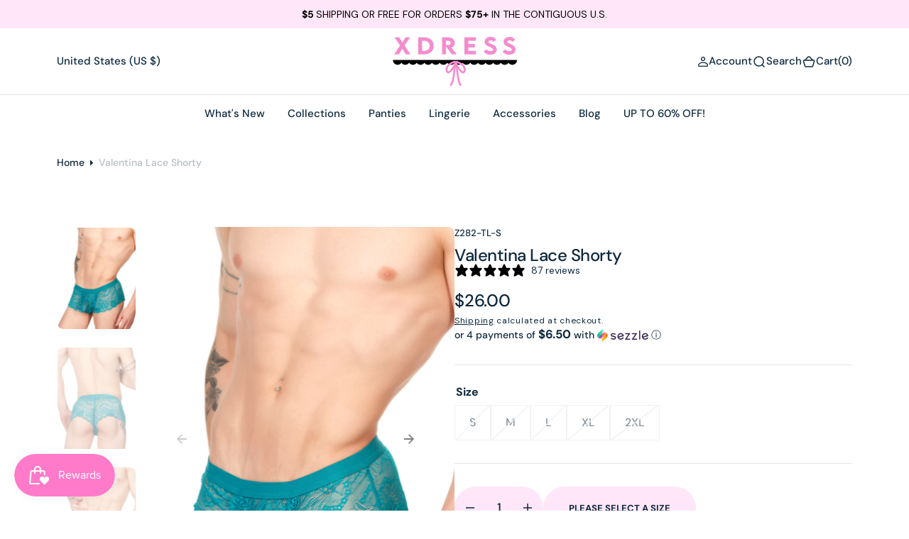

--- FILE ---
content_type: text/html; charset=utf-8
request_url: https://xdress.com/products/mens-teal-valentina-lace-shorty
body_size: 75014
content:
<!DOCTYPE html>
<html
	class="no-js"
	data-scheme="light"
	lang="en"
>
	<head>
		<meta charset="utf-8">
		<meta http-equiv="X-UA-Compatible" content="IE=edge">
		<meta name="viewport" content="width=device-width,initial-scale=1">
		<meta name="theme-color" content="">
		<link rel="canonical" href="https://xdress.com/products/mens-teal-valentina-lace-shorty">
		<link rel="preconnect" href="https://cdn.shopify.com" crossorigin><link
				rel="icon"
				type="image/png"
				href="//xdress.com/cdn/shop/files/favicon-32x32alt_320x320_9cd8376b-f7c5-40fd-980e-f63ea17ae232_32x32.png?v=1614288837"
			><link rel="preconnect" href="https://fonts.shopifycdn.com" crossorigin><title>Men&#39;s Teal Lace Boxer Short - Sexy Panties for Men - XDress</title>

		
			<meta name="description" content="Teal lace underwear for men with contoured pouch. Sexy men&#39;s underwear that&#39;s made to make a your booty look gorgeous.">
		

		

<meta property="og:site_name" content="XDress">
<meta property="og:url" content="https://xdress.com/products/mens-teal-valentina-lace-shorty">
<meta property="og:title" content="Men&#39;s Teal Lace Boxer Short - Sexy Panties for Men - XDress">
<meta property="og:type" content="product">
<meta property="og:description" content="

Teal lace underwear for men with contoured pouch. Sexy men&#39;s underwear that&#39;s made to make a your booty look gorgeous.

"><meta property="og:image" content="http://xdress.com/cdn/shop/products/Z282-Valentina-lace-shorty-teal-side.jpg?v=1638902741">
  <meta property="og:image:secure_url" content="https://xdress.com/cdn/shop/products/Z282-Valentina-lace-shorty-teal-side.jpg?v=1638902741">
  <meta property="og:image:width" content="900">
  <meta property="og:image:height" content="1200"><meta property="og:price:amount" content="26.00">
  <meta property="og:price:currency" content="USD"><meta name="twitter:site" content="@xdresslingerie"><meta name="twitter:card" content="summary_large_image">
<meta name="twitter:title" content="Men&#39;s Teal Lace Boxer Short - Sexy Panties for Men - XDress">
<meta name="twitter:description" content="Teal lace underwear for men with contoured pouch. Sexy men&#39;s underwear that&#39;s made to make a your booty look gorgeous.">


		<script src="//xdress.com/cdn/shop/t/37/assets/constants.js?v=57430444635880596041749231427" defer="defer"></script>
		<script src="//xdress.com/cdn/shop/t/37/assets/pubsub.js?v=2921868252632587581749231443" defer="defer"></script>
		<script src="//xdress.com/cdn/shop/t/37/assets/global.js?v=180935222863100046461749231433" defer="defer"></script>

		<script>window.performance && window.performance.mark && window.performance.mark('shopify.content_for_header.start');</script><meta name="robots" content="noindex,nofollow">
<meta name="facebook-domain-verification" content="bi5ryq9tsmum8f58yp6yuty8qc3nxp">
<meta id="shopify-digital-wallet" name="shopify-digital-wallet" content="/13762971/digital_wallets/dialog">
<meta name="shopify-checkout-api-token" content="f593ae5df41abbf446e5ab4bf24eb0d0">
<meta id="in-context-paypal-metadata" data-shop-id="13762971" data-venmo-supported="true" data-environment="production" data-locale="en_US" data-paypal-v4="true" data-currency="USD">
<link rel="alternate" type="application/json+oembed" href="https://xdress.com/products/mens-teal-valentina-lace-shorty.oembed">
<script async="async" src="/checkouts/internal/preloads.js?locale=en-US"></script>
<link rel="preconnect" href="https://shop.app" crossorigin="anonymous">
<script async="async" src="https://shop.app/checkouts/internal/preloads.js?locale=en-US&shop_id=13762971" crossorigin="anonymous"></script>
<script id="apple-pay-shop-capabilities" type="application/json">{"shopId":13762971,"countryCode":"US","currencyCode":"USD","merchantCapabilities":["supports3DS"],"merchantId":"gid:\/\/shopify\/Shop\/13762971","merchantName":"XDress","requiredBillingContactFields":["postalAddress","email"],"requiredShippingContactFields":["postalAddress","email"],"shippingType":"shipping","supportedNetworks":["visa","masterCard","amex","discover","elo","jcb"],"total":{"type":"pending","label":"XDress","amount":"1.00"},"shopifyPaymentsEnabled":true,"supportsSubscriptions":true}</script>
<script id="shopify-features" type="application/json">{"accessToken":"f593ae5df41abbf446e5ab4bf24eb0d0","betas":["rich-media-storefront-analytics"],"domain":"xdress.com","predictiveSearch":true,"shopId":13762971,"locale":"en"}</script>
<script>var Shopify = Shopify || {};
Shopify.shop = "xdressusa.myshopify.com";
Shopify.locale = "en";
Shopify.currency = {"active":"USD","rate":"1.0"};
Shopify.country = "US";
Shopify.theme = {"name":"shipping progress bar Development 10\/10\/2024","id":132398940254,"schema_name":"Barcelona","schema_version":"1.0.1","theme_store_id":2324,"role":"main"};
Shopify.theme.handle = "null";
Shopify.theme.style = {"id":null,"handle":null};
Shopify.cdnHost = "xdress.com/cdn";
Shopify.routes = Shopify.routes || {};
Shopify.routes.root = "/";</script>
<script type="module">!function(o){(o.Shopify=o.Shopify||{}).modules=!0}(window);</script>
<script>!function(o){function n(){var o=[];function n(){o.push(Array.prototype.slice.apply(arguments))}return n.q=o,n}var t=o.Shopify=o.Shopify||{};t.loadFeatures=n(),t.autoloadFeatures=n()}(window);</script>
<script>
  window.ShopifyPay = window.ShopifyPay || {};
  window.ShopifyPay.apiHost = "shop.app\/pay";
  window.ShopifyPay.redirectState = null;
</script>
<script id="shop-js-analytics" type="application/json">{"pageType":"product"}</script>
<script defer="defer" async type="module" src="//xdress.com/cdn/shopifycloud/shop-js/modules/v2/client.init-shop-cart-sync_BApSsMSl.en.esm.js"></script>
<script defer="defer" async type="module" src="//xdress.com/cdn/shopifycloud/shop-js/modules/v2/chunk.common_CBoos6YZ.esm.js"></script>
<script type="module">
  await import("//xdress.com/cdn/shopifycloud/shop-js/modules/v2/client.init-shop-cart-sync_BApSsMSl.en.esm.js");
await import("//xdress.com/cdn/shopifycloud/shop-js/modules/v2/chunk.common_CBoos6YZ.esm.js");

  window.Shopify.SignInWithShop?.initShopCartSync?.({"fedCMEnabled":true,"windoidEnabled":true});

</script>
<script>
  window.Shopify = window.Shopify || {};
  if (!window.Shopify.featureAssets) window.Shopify.featureAssets = {};
  window.Shopify.featureAssets['shop-js'] = {"shop-cart-sync":["modules/v2/client.shop-cart-sync_DJczDl9f.en.esm.js","modules/v2/chunk.common_CBoos6YZ.esm.js"],"init-fed-cm":["modules/v2/client.init-fed-cm_BzwGC0Wi.en.esm.js","modules/v2/chunk.common_CBoos6YZ.esm.js"],"init-windoid":["modules/v2/client.init-windoid_BS26ThXS.en.esm.js","modules/v2/chunk.common_CBoos6YZ.esm.js"],"shop-cash-offers":["modules/v2/client.shop-cash-offers_DthCPNIO.en.esm.js","modules/v2/chunk.common_CBoos6YZ.esm.js","modules/v2/chunk.modal_Bu1hFZFC.esm.js"],"shop-button":["modules/v2/client.shop-button_D_JX508o.en.esm.js","modules/v2/chunk.common_CBoos6YZ.esm.js"],"init-shop-email-lookup-coordinator":["modules/v2/client.init-shop-email-lookup-coordinator_DFwWcvrS.en.esm.js","modules/v2/chunk.common_CBoos6YZ.esm.js"],"shop-toast-manager":["modules/v2/client.shop-toast-manager_tEhgP2F9.en.esm.js","modules/v2/chunk.common_CBoos6YZ.esm.js"],"shop-login-button":["modules/v2/client.shop-login-button_DwLgFT0K.en.esm.js","modules/v2/chunk.common_CBoos6YZ.esm.js","modules/v2/chunk.modal_Bu1hFZFC.esm.js"],"avatar":["modules/v2/client.avatar_BTnouDA3.en.esm.js"],"init-shop-cart-sync":["modules/v2/client.init-shop-cart-sync_BApSsMSl.en.esm.js","modules/v2/chunk.common_CBoos6YZ.esm.js"],"pay-button":["modules/v2/client.pay-button_BuNmcIr_.en.esm.js","modules/v2/chunk.common_CBoos6YZ.esm.js"],"init-shop-for-new-customer-accounts":["modules/v2/client.init-shop-for-new-customer-accounts_DrjXSI53.en.esm.js","modules/v2/client.shop-login-button_DwLgFT0K.en.esm.js","modules/v2/chunk.common_CBoos6YZ.esm.js","modules/v2/chunk.modal_Bu1hFZFC.esm.js"],"init-customer-accounts-sign-up":["modules/v2/client.init-customer-accounts-sign-up_TlVCiykN.en.esm.js","modules/v2/client.shop-login-button_DwLgFT0K.en.esm.js","modules/v2/chunk.common_CBoos6YZ.esm.js","modules/v2/chunk.modal_Bu1hFZFC.esm.js"],"shop-follow-button":["modules/v2/client.shop-follow-button_C5D3XtBb.en.esm.js","modules/v2/chunk.common_CBoos6YZ.esm.js","modules/v2/chunk.modal_Bu1hFZFC.esm.js"],"checkout-modal":["modules/v2/client.checkout-modal_8TC_1FUY.en.esm.js","modules/v2/chunk.common_CBoos6YZ.esm.js","modules/v2/chunk.modal_Bu1hFZFC.esm.js"],"init-customer-accounts":["modules/v2/client.init-customer-accounts_C0Oh2ljF.en.esm.js","modules/v2/client.shop-login-button_DwLgFT0K.en.esm.js","modules/v2/chunk.common_CBoos6YZ.esm.js","modules/v2/chunk.modal_Bu1hFZFC.esm.js"],"lead-capture":["modules/v2/client.lead-capture_Cq0gfm7I.en.esm.js","modules/v2/chunk.common_CBoos6YZ.esm.js","modules/v2/chunk.modal_Bu1hFZFC.esm.js"],"shop-login":["modules/v2/client.shop-login_BmtnoEUo.en.esm.js","modules/v2/chunk.common_CBoos6YZ.esm.js","modules/v2/chunk.modal_Bu1hFZFC.esm.js"],"payment-terms":["modules/v2/client.payment-terms_BHOWV7U_.en.esm.js","modules/v2/chunk.common_CBoos6YZ.esm.js","modules/v2/chunk.modal_Bu1hFZFC.esm.js"]};
</script>
<script>(function() {
  var isLoaded = false;
  function asyncLoad() {
    if (isLoaded) return;
    isLoaded = true;
    var urls = ["https:\/\/cdn1.stamped.io\/files\/widget.min.js?shop=xdressusa.myshopify.com","https:\/\/sdk.postscript.io\/sdk-script-loader.bundle.js?shopId=17845\u0026shop=xdressusa.myshopify.com"];
    for (var i = 0; i < urls.length; i++) {
      var s = document.createElement('script');
      s.type = 'text/javascript';
      s.async = true;
      s.src = urls[i];
      var x = document.getElementsByTagName('script')[0];
      x.parentNode.insertBefore(s, x);
    }
  };
  if(window.attachEvent) {
    window.attachEvent('onload', asyncLoad);
  } else {
    window.addEventListener('load', asyncLoad, false);
  }
})();</script>
<script id="__st">var __st={"a":13762971,"offset":-25200,"reqid":"30900535-5baa-4112-8731-8e0659a8092e-1768897798","pageurl":"xdress.com\/products\/mens-teal-valentina-lace-shorty","u":"ad800f14d846","p":"product","rtyp":"product","rid":6633101066334};</script>
<script>window.ShopifyPaypalV4VisibilityTracking = true;</script>
<script id="captcha-bootstrap">!function(){'use strict';const t='contact',e='account',n='new_comment',o=[[t,t],['blogs',n],['comments',n],[t,'customer']],c=[[e,'customer_login'],[e,'guest_login'],[e,'recover_customer_password'],[e,'create_customer']],r=t=>t.map((([t,e])=>`form[action*='/${t}']:not([data-nocaptcha='true']) input[name='form_type'][value='${e}']`)).join(','),a=t=>()=>t?[...document.querySelectorAll(t)].map((t=>t.form)):[];function s(){const t=[...o],e=r(t);return a(e)}const i='password',u='form_key',d=['recaptcha-v3-token','g-recaptcha-response','h-captcha-response',i],f=()=>{try{return window.sessionStorage}catch{return}},m='__shopify_v',_=t=>t.elements[u];function p(t,e,n=!1){try{const o=window.sessionStorage,c=JSON.parse(o.getItem(e)),{data:r}=function(t){const{data:e,action:n}=t;return t[m]||n?{data:e,action:n}:{data:t,action:n}}(c);for(const[e,n]of Object.entries(r))t.elements[e]&&(t.elements[e].value=n);n&&o.removeItem(e)}catch(o){console.error('form repopulation failed',{error:o})}}const l='form_type',E='cptcha';function T(t){t.dataset[E]=!0}const w=window,h=w.document,L='Shopify',v='ce_forms',y='captcha';let A=!1;((t,e)=>{const n=(g='f06e6c50-85a8-45c8-87d0-21a2b65856fe',I='https://cdn.shopify.com/shopifycloud/storefront-forms-hcaptcha/ce_storefront_forms_captcha_hcaptcha.v1.5.2.iife.js',D={infoText:'Protected by hCaptcha',privacyText:'Privacy',termsText:'Terms'},(t,e,n)=>{const o=w[L][v],c=o.bindForm;if(c)return c(t,g,e,D).then(n);var r;o.q.push([[t,g,e,D],n]),r=I,A||(h.body.append(Object.assign(h.createElement('script'),{id:'captcha-provider',async:!0,src:r})),A=!0)});var g,I,D;w[L]=w[L]||{},w[L][v]=w[L][v]||{},w[L][v].q=[],w[L][y]=w[L][y]||{},w[L][y].protect=function(t,e){n(t,void 0,e),T(t)},Object.freeze(w[L][y]),function(t,e,n,w,h,L){const[v,y,A,g]=function(t,e,n){const i=e?o:[],u=t?c:[],d=[...i,...u],f=r(d),m=r(i),_=r(d.filter((([t,e])=>n.includes(e))));return[a(f),a(m),a(_),s()]}(w,h,L),I=t=>{const e=t.target;return e instanceof HTMLFormElement?e:e&&e.form},D=t=>v().includes(t);t.addEventListener('submit',(t=>{const e=I(t);if(!e)return;const n=D(e)&&!e.dataset.hcaptchaBound&&!e.dataset.recaptchaBound,o=_(e),c=g().includes(e)&&(!o||!o.value);(n||c)&&t.preventDefault(),c&&!n&&(function(t){try{if(!f())return;!function(t){const e=f();if(!e)return;const n=_(t);if(!n)return;const o=n.value;o&&e.removeItem(o)}(t);const e=Array.from(Array(32),(()=>Math.random().toString(36)[2])).join('');!function(t,e){_(t)||t.append(Object.assign(document.createElement('input'),{type:'hidden',name:u})),t.elements[u].value=e}(t,e),function(t,e){const n=f();if(!n)return;const o=[...t.querySelectorAll(`input[type='${i}']`)].map((({name:t})=>t)),c=[...d,...o],r={};for(const[a,s]of new FormData(t).entries())c.includes(a)||(r[a]=s);n.setItem(e,JSON.stringify({[m]:1,action:t.action,data:r}))}(t,e)}catch(e){console.error('failed to persist form',e)}}(e),e.submit())}));const S=(t,e)=>{t&&!t.dataset[E]&&(n(t,e.some((e=>e===t))),T(t))};for(const o of['focusin','change'])t.addEventListener(o,(t=>{const e=I(t);D(e)&&S(e,y())}));const B=e.get('form_key'),M=e.get(l),P=B&&M;t.addEventListener('DOMContentLoaded',(()=>{const t=y();if(P)for(const e of t)e.elements[l].value===M&&p(e,B);[...new Set([...A(),...v().filter((t=>'true'===t.dataset.shopifyCaptcha))])].forEach((e=>S(e,t)))}))}(h,new URLSearchParams(w.location.search),n,t,e,['guest_login'])})(!0,!0)}();</script>
<script integrity="sha256-4kQ18oKyAcykRKYeNunJcIwy7WH5gtpwJnB7kiuLZ1E=" data-source-attribution="shopify.loadfeatures" defer="defer" src="//xdress.com/cdn/shopifycloud/storefront/assets/storefront/load_feature-a0a9edcb.js" crossorigin="anonymous"></script>
<script crossorigin="anonymous" defer="defer" src="//xdress.com/cdn/shopifycloud/storefront/assets/shopify_pay/storefront-65b4c6d7.js?v=20250812"></script>
<script data-source-attribution="shopify.dynamic_checkout.dynamic.init">var Shopify=Shopify||{};Shopify.PaymentButton=Shopify.PaymentButton||{isStorefrontPortableWallets:!0,init:function(){window.Shopify.PaymentButton.init=function(){};var t=document.createElement("script");t.src="https://xdress.com/cdn/shopifycloud/portable-wallets/latest/portable-wallets.en.js",t.type="module",document.head.appendChild(t)}};
</script>
<script data-source-attribution="shopify.dynamic_checkout.buyer_consent">
  function portableWalletsHideBuyerConsent(e){var t=document.getElementById("shopify-buyer-consent"),n=document.getElementById("shopify-subscription-policy-button");t&&n&&(t.classList.add("hidden"),t.setAttribute("aria-hidden","true"),n.removeEventListener("click",e))}function portableWalletsShowBuyerConsent(e){var t=document.getElementById("shopify-buyer-consent"),n=document.getElementById("shopify-subscription-policy-button");t&&n&&(t.classList.remove("hidden"),t.removeAttribute("aria-hidden"),n.addEventListener("click",e))}window.Shopify?.PaymentButton&&(window.Shopify.PaymentButton.hideBuyerConsent=portableWalletsHideBuyerConsent,window.Shopify.PaymentButton.showBuyerConsent=portableWalletsShowBuyerConsent);
</script>
<script>
  function portableWalletsCleanup(e){e&&e.src&&console.error("Failed to load portable wallets script "+e.src);var t=document.querySelectorAll("shopify-accelerated-checkout .shopify-payment-button__skeleton, shopify-accelerated-checkout-cart .wallet-cart-button__skeleton"),e=document.getElementById("shopify-buyer-consent");for(let e=0;e<t.length;e++)t[e].remove();e&&e.remove()}function portableWalletsNotLoadedAsModule(e){e instanceof ErrorEvent&&"string"==typeof e.message&&e.message.includes("import.meta")&&"string"==typeof e.filename&&e.filename.includes("portable-wallets")&&(window.removeEventListener("error",portableWalletsNotLoadedAsModule),window.Shopify.PaymentButton.failedToLoad=e,"loading"===document.readyState?document.addEventListener("DOMContentLoaded",window.Shopify.PaymentButton.init):window.Shopify.PaymentButton.init())}window.addEventListener("error",portableWalletsNotLoadedAsModule);
</script>

<script type="module" src="https://xdress.com/cdn/shopifycloud/portable-wallets/latest/portable-wallets.en.js" onError="portableWalletsCleanup(this)" crossorigin="anonymous"></script>
<script nomodule>
  document.addEventListener("DOMContentLoaded", portableWalletsCleanup);
</script>

<link id="shopify-accelerated-checkout-styles" rel="stylesheet" media="screen" href="https://xdress.com/cdn/shopifycloud/portable-wallets/latest/accelerated-checkout-backwards-compat.css" crossorigin="anonymous">
<style id="shopify-accelerated-checkout-cart">
        #shopify-buyer-consent {
  margin-top: 1em;
  display: inline-block;
  width: 100%;
}

#shopify-buyer-consent.hidden {
  display: none;
}

#shopify-subscription-policy-button {
  background: none;
  border: none;
  padding: 0;
  text-decoration: underline;
  font-size: inherit;
  cursor: pointer;
}

#shopify-subscription-policy-button::before {
  box-shadow: none;
}

      </style>
<script id="sections-script" data-sections="main-product,product-recommendations,header,footer" defer="defer" src="//xdress.com/cdn/shop/t/37/compiled_assets/scripts.js?v=7763"></script>
<script>window.performance && window.performance.mark && window.performance.mark('shopify.content_for_header.end');</script>
        
            <link rel="alternate" hreflang="x-default" href="https://xdress.com/products/mens-teal-valentina-lace-shorty">
          <link rel="alternate" hreflang="en" href="https://xdress.com/products/mens-teal-valentina-lace-shorty" />
          

            
              
                <link rel="alternate" hreflang="en-gb" href="https://xdress.co.uk/products/mens-teal-valentina-lace-shorty" />
                
              
            
            
            
            
        
		

<style data-shopify>
	@font-face {
  font-family: "DM Sans";
  font-weight: 400;
  font-style: normal;
  font-display: swap;
  src: url("//xdress.com/cdn/fonts/dm_sans/dmsans_n4.ec80bd4dd7e1a334c969c265873491ae56018d72.woff2") format("woff2"),
       url("//xdress.com/cdn/fonts/dm_sans/dmsans_n4.87bdd914d8a61247b911147ae68e754d695c58a6.woff") format("woff");
}

	@font-face {
  font-family: "DM Sans";
  font-weight: 500;
  font-style: normal;
  font-display: swap;
  src: url("//xdress.com/cdn/fonts/dm_sans/dmsans_n5.8a0f1984c77eb7186ceb87c4da2173ff65eb012e.woff2") format("woff2"),
       url("//xdress.com/cdn/fonts/dm_sans/dmsans_n5.9ad2e755a89e15b3d6c53259daad5fc9609888e6.woff") format("woff");
}

	@font-face {
  font-family: "DM Sans";
  font-weight: 700;
  font-style: normal;
  font-display: swap;
  src: url("//xdress.com/cdn/fonts/dm_sans/dmsans_n7.97e21d81502002291ea1de8aefb79170c6946ce5.woff2") format("woff2"),
       url("//xdress.com/cdn/fonts/dm_sans/dmsans_n7.af5c214f5116410ca1d53a2090665620e78e2e1b.woff") format("woff");
}

	@font-face {
  font-family: "DM Sans";
  font-weight: 500;
  font-style: normal;
  font-display: swap;
  src: url("//xdress.com/cdn/fonts/dm_sans/dmsans_n5.8a0f1984c77eb7186ceb87c4da2173ff65eb012e.woff2") format("woff2"),
       url("//xdress.com/cdn/fonts/dm_sans/dmsans_n5.9ad2e755a89e15b3d6c53259daad5fc9609888e6.woff") format("woff");
}

	@font-face {
  font-family: "DM Sans";
  font-weight: 300;
  font-style: normal;
  font-display: swap;
  src: url("//xdress.com/cdn/fonts/dm_sans/dmsans_n3.d218434bb518134511e5205d90c23cfb8a1b261b.woff2") format("woff2"),
       url("//xdress.com/cdn/fonts/dm_sans/dmsans_n3.0c324a11de656e0e3f656188ad5de9ff34f70c04.woff") format("woff");
}

	@font-face {
  font-family: "DM Sans";
  font-weight: 400;
  font-style: normal;
  font-display: swap;
  src: url("//xdress.com/cdn/fonts/dm_sans/dmsans_n4.ec80bd4dd7e1a334c969c265873491ae56018d72.woff2") format("woff2"),
       url("//xdress.com/cdn/fonts/dm_sans/dmsans_n4.87bdd914d8a61247b911147ae68e754d695c58a6.woff") format("woff");
}

	@font-face {
  font-family: "DM Sans";
  font-weight: 500;
  font-style: normal;
  font-display: swap;
  src: url("//xdress.com/cdn/fonts/dm_sans/dmsans_n5.8a0f1984c77eb7186ceb87c4da2173ff65eb012e.woff2") format("woff2"),
       url("//xdress.com/cdn/fonts/dm_sans/dmsans_n5.9ad2e755a89e15b3d6c53259daad5fc9609888e6.woff") format("woff");
}

	@font-face {
  font-family: "DM Sans";
  font-weight: 700;
  font-style: normal;
  font-display: swap;
  src: url("//xdress.com/cdn/fonts/dm_sans/dmsans_n7.97e21d81502002291ea1de8aefb79170c6946ce5.woff2") format("woff2"),
       url("//xdress.com/cdn/fonts/dm_sans/dmsans_n7.af5c214f5116410ca1d53a2090665620e78e2e1b.woff") format("woff");
}

	@font-face {
  font-family: "DM Sans";
  font-weight: 700;
  font-style: normal;
  font-display: swap;
  src: url("//xdress.com/cdn/fonts/dm_sans/dmsans_n7.97e21d81502002291ea1de8aefb79170c6946ce5.woff2") format("woff2"),
       url("//xdress.com/cdn/fonts/dm_sans/dmsans_n7.af5c214f5116410ca1d53a2090665620e78e2e1b.woff") format("woff");
}

	@font-face {
  font-family: "DM Sans";
  font-weight: 400;
  font-style: italic;
  font-display: swap;
  src: url("//xdress.com/cdn/fonts/dm_sans/dmsans_i4.b8fe05e69ee95d5a53155c346957d8cbf5081c1a.woff2") format("woff2"),
       url("//xdress.com/cdn/fonts/dm_sans/dmsans_i4.403fe28ee2ea63e142575c0aa47684d65f8c23a0.woff") format("woff");
}

	@font-face {
  font-family: "DM Sans";
  font-weight: 500;
  font-style: italic;
  font-display: swap;
  src: url("//xdress.com/cdn/fonts/dm_sans/dmsans_i5.8654104650c013677e3def7db9b31bfbaa34e59a.woff2") format("woff2"),
       url("//xdress.com/cdn/fonts/dm_sans/dmsans_i5.a0dc844d8a75a4232f255fc600ad5a295572bed9.woff") format("woff");
}

	@font-face {
  font-family: "DM Sans";
  font-weight: 700;
  font-style: italic;
  font-display: swap;
  src: url("//xdress.com/cdn/fonts/dm_sans/dmsans_i7.52b57f7d7342eb7255084623d98ab83fd96e7f9b.woff2") format("woff2"),
       url("//xdress.com/cdn/fonts/dm_sans/dmsans_i7.d5e14ef18a1d4a8ce78a4187580b4eb1759c2eda.woff") format("woff");
}


	
		:root,
		[data-scheme=light] .color-background-1 {
			--color-background: 255,255,255;
--color-background-secondary: 242,244,244;

	--gradient-background: #ffffff;

--color-foreground: 14, 40, 60;
--color-foreground-secondary: 14, 40, 60;
--color-foreground-title: 14, 40, 60;
--menu-shadow-color: var(--color-foreground);
--color-button-text: 255, 255, 255;
--color-button-text-hover: 255, 255, 255;
--color-button: 17, 50, 75;
--color-button-hover: 31, 62, 85;

--color-button-secondary: 225, 230, 236;
--color-button-secondary-hover: 231, 235, 240;
--color-button-secondary-text: 17, 50, 75;
--color-button-secondary-text-hover: 17, 50, 75;

--color-button-tertiary-text: 17, 50, 75;
--color-button-tertiary-text-hover: 17, 50, 75;
--color-button-tertiary: 250, 245, 242;
--color-button-tertiary-hover: 242, 244, 244;

--color-overlay: 255, 255, 255;
--color-border-input: 250, 245, 242;
--color-border-input-hover: 250, 245, 242;
--color-background-input: 250, 245, 242;
--color-background-input-hover: 250, 246, 244;
--color-border: 226, 229, 232;
--color-accent: 242, 244, 244;

--color-badge-text: 14, 40, 60;
--color-badge-background: 242, 244, 244;
--color-blog-slider-heading-hover : var(--color-button-hover);
		}
		@media (prefers-color-scheme: light) {
			:root,
			[data-scheme=auto] .color-background-1 {
				--color-background: 255,255,255;
--color-background-secondary: 242,244,244;

	--gradient-background: #ffffff;

--color-foreground: 14, 40, 60;
--color-foreground-secondary: 14, 40, 60;
--color-foreground-title: 14, 40, 60;
--menu-shadow-color: var(--color-foreground);
--color-button-text: 255, 255, 255;
--color-button-text-hover: 255, 255, 255;
--color-button: 17, 50, 75;
--color-button-hover: 31, 62, 85;

--color-button-secondary: 225, 230, 236;
--color-button-secondary-hover: 231, 235, 240;
--color-button-secondary-text: 17, 50, 75;
--color-button-secondary-text-hover: 17, 50, 75;

--color-button-tertiary-text: 17, 50, 75;
--color-button-tertiary-text-hover: 17, 50, 75;
--color-button-tertiary: 250, 245, 242;
--color-button-tertiary-hover: 242, 244, 244;

--color-overlay: 255, 255, 255;
--color-border-input: 250, 245, 242;
--color-border-input-hover: 250, 245, 242;
--color-background-input: 250, 245, 242;
--color-background-input-hover: 250, 246, 244;
--color-border: 226, 229, 232;
--color-accent: 242, 244, 244;

--color-badge-text: 14, 40, 60;
--color-badge-background: 242, 244, 244;
--color-blog-slider-heading-hover : var(--color-button-hover);
			}
		}
		[data-scheme=dark],
			.color-inverse,
		[data-scheme=dark] .color-background-1 {
			
	--color-background: 31, 31, 31;
	--color-background-secondary: 23, 23, 23;
	--color-border-input: 23, 23, 23;
	--color-border-input-hover: 20, 20, 20;
	--color-background-input: 23, 23, 23;
	--color-background-input-hover: 20, 20, 20;


	--gradient-background: rgb(var(--color-background));

--color-blog-slider-heading-hover: 203, 211, 218;
--color-overlay: 31, 31, 31;
--color-foreground: 255, 255, 255;
--color-foreground-secondary: 169, 169, 169;
--color-foreground-title: 255, 255, 255;
--color-border: 53, 53, 53;
--color-link: 229, 229, 229;
--alpha-link: 0.5;
--color-button: 53, 53, 53;
--color-button-hover: 60, 60, 60;
--color-button-text: 255, 255, 255;
--color-button-text-hover: 255, 255, 255;
--color-button-secondary: 0, 0, 0;
--color-button-secondary-hover: 12, 12, 12;
--color-button-secondary-text: 255, 255, 255;
--color-button-secondary-text-hover: 255, 255, 255;
--color-button-tertiary: 15, 15, 15;
--color-button-tertiary-hover: 53, 53, 53;
--color-button-tertiary-text: 255, 255, 255;
--color-button-tertiary-text-hover: 255, 255, 255;
--alpha-button-background: 1;
--alpha-button-border: 1;
--color-social: 255, 255, 255;
--color-placeholder-input: 255, 255, 255;
--color-card-price-new: 229, 229, 229;
--color-card-price-old: 169, 169, 169;
--color-error-background: 0, 0, 0;
--color-title-text: 255, 255, 255;
--color-accent : 23, 23, 23;
--menu-shadow-color: 0,0,0;
--menu-shadow-alpha: 0.3;
--swiper-navigation-color: rgb(var(--color-foreground));
--swiper-pagination-color : rgb(var(--color-foreground));
		}
		@media (prefers-color-scheme: dark) {
			[data-scheme=auto],
			[data-scheme=auto] .color-background-1 {
				
	--color-background: 31, 31, 31;
	--color-background-secondary: 23, 23, 23;
	--color-border-input: 23, 23, 23;
	--color-border-input-hover: 20, 20, 20;
	--color-background-input: 23, 23, 23;
	--color-background-input-hover: 20, 20, 20;


	--gradient-background: rgb(var(--color-background));

--color-blog-slider-heading-hover: 203, 211, 218;
--color-overlay: 31, 31, 31;
--color-foreground: 255, 255, 255;
--color-foreground-secondary: 169, 169, 169;
--color-foreground-title: 255, 255, 255;
--color-border: 53, 53, 53;
--color-link: 229, 229, 229;
--alpha-link: 0.5;
--color-button: 53, 53, 53;
--color-button-hover: 60, 60, 60;
--color-button-text: 255, 255, 255;
--color-button-text-hover: 255, 255, 255;
--color-button-secondary: 0, 0, 0;
--color-button-secondary-hover: 12, 12, 12;
--color-button-secondary-text: 255, 255, 255;
--color-button-secondary-text-hover: 255, 255, 255;
--color-button-tertiary: 15, 15, 15;
--color-button-tertiary-hover: 53, 53, 53;
--color-button-tertiary-text: 255, 255, 255;
--color-button-tertiary-text-hover: 255, 255, 255;
--alpha-button-background: 1;
--alpha-button-border: 1;
--color-social: 255, 255, 255;
--color-placeholder-input: 255, 255, 255;
--color-card-price-new: 229, 229, 229;
--color-card-price-old: 169, 169, 169;
--color-error-background: 0, 0, 0;
--color-title-text: 255, 255, 255;
--color-accent : 23, 23, 23;
--menu-shadow-color: 0,0,0;
--menu-shadow-alpha: 0.3;
--swiper-navigation-color: rgb(var(--color-foreground));
--swiper-pagination-color : rgb(var(--color-foreground));
			}
		}

	
		
		[data-scheme=light] .color-background-2 {
			--color-background: 250,245,242;
--color-background-secondary: 244,244,244;

	--gradient-background: #faf5f2;

--color-foreground: 14, 40, 60;
--color-foreground-secondary: 14, 40, 60;
--color-foreground-title: 14, 40, 60;
--menu-shadow-color: var(--color-foreground);
--color-button-text: 255, 255, 255;
--color-button-text-hover: 255, 255, 255;
--color-button: 17, 50, 75;
--color-button-hover: 31, 62, 85;

--color-button-secondary: 225, 230, 236;
--color-button-secondary-hover: 231, 235, 240;
--color-button-secondary-text: 17, 50, 75;
--color-button-secondary-text-hover: 17, 50, 75;

--color-button-tertiary-text: 17, 50, 75;
--color-button-tertiary-text-hover: 17, 50, 75;
--color-button-tertiary: 255, 255, 255;
--color-button-tertiary-hover: 251, 251, 251;

--color-overlay: 255, 255, 255;
--color-border-input: 255, 255, 255;
--color-border-input-hover: 255, 255, 255;
--color-background-input: 255, 255, 255;
--color-background-input-hover: 251, 251, 251;
--color-border: 226, 229, 232;
--color-accent: 242, 244, 244;

--color-badge-text: 14, 40, 60;
--color-badge-background: 242, 244, 244;
--color-blog-slider-heading-hover : var(--color-button-hover);
		}
		@media (prefers-color-scheme: light) {
			
			[data-scheme=auto] .color-background-2 {
				--color-background: 250,245,242;
--color-background-secondary: 244,244,244;

	--gradient-background: #faf5f2;

--color-foreground: 14, 40, 60;
--color-foreground-secondary: 14, 40, 60;
--color-foreground-title: 14, 40, 60;
--menu-shadow-color: var(--color-foreground);
--color-button-text: 255, 255, 255;
--color-button-text-hover: 255, 255, 255;
--color-button: 17, 50, 75;
--color-button-hover: 31, 62, 85;

--color-button-secondary: 225, 230, 236;
--color-button-secondary-hover: 231, 235, 240;
--color-button-secondary-text: 17, 50, 75;
--color-button-secondary-text-hover: 17, 50, 75;

--color-button-tertiary-text: 17, 50, 75;
--color-button-tertiary-text-hover: 17, 50, 75;
--color-button-tertiary: 255, 255, 255;
--color-button-tertiary-hover: 251, 251, 251;

--color-overlay: 255, 255, 255;
--color-border-input: 255, 255, 255;
--color-border-input-hover: 255, 255, 255;
--color-background-input: 255, 255, 255;
--color-background-input-hover: 251, 251, 251;
--color-border: 226, 229, 232;
--color-accent: 242, 244, 244;

--color-badge-text: 14, 40, 60;
--color-badge-background: 242, 244, 244;
--color-blog-slider-heading-hover : var(--color-button-hover);
			}
		}
		
		[data-scheme=dark] .color-background-2 {
			
	--color-background: 23, 23, 23;
	--color-background-secondary: 31, 31, 31;
	--color-border-input: 27, 27, 27;
	--color-border-input-hover: 32, 32, 32;
	--color-background-input: 27, 27, 27;
	--color-background-input-hover: 32, 32, 32;


	--gradient-background: rgb(var(--color-background));

--color-blog-slider-heading-hover: 203, 211, 218;
--color-overlay: 31, 31, 31;
--color-foreground: 255, 255, 255;
--color-foreground-secondary: 169, 169, 169;
--color-foreground-title: 255, 255, 255;
--color-border: 53, 53, 53;
--color-link: 229, 229, 229;
--alpha-link: 0.5;
--color-button: 53, 53, 53;
--color-button-hover: 60, 60, 60;
--color-button-text: 255, 255, 255;
--color-button-text-hover: 255, 255, 255;
--color-button-secondary: 0, 0, 0;
--color-button-secondary-hover: 12, 12, 12;
--color-button-secondary-text: 255, 255, 255;
--color-button-secondary-text-hover: 255, 255, 255;
--color-button-tertiary: 15, 15, 15;
--color-button-tertiary-hover: 53, 53, 53;
--color-button-tertiary-text: 255, 255, 255;
--color-button-tertiary-text-hover: 255, 255, 255;
--alpha-button-background: 1;
--alpha-button-border: 1;
--color-social: 255, 255, 255;
--color-placeholder-input: 255, 255, 255;
--color-card-price-new: 229, 229, 229;
--color-card-price-old: 169, 169, 169;
--color-error-background: 0, 0, 0;
--color-title-text: 255, 255, 255;
--color-accent : 23, 23, 23;
--menu-shadow-color: 0,0,0;
--menu-shadow-alpha: 0.3;
--swiper-navigation-color: rgb(var(--color-foreground));
--swiper-pagination-color : rgb(var(--color-foreground));
		}
		@media (prefers-color-scheme: dark) {
			
			[data-scheme=auto] .color-background-2 {
				
	--color-background: 23, 23, 23;
	--color-background-secondary: 31, 31, 31;
	--color-border-input: 27, 27, 27;
	--color-border-input-hover: 32, 32, 32;
	--color-background-input: 27, 27, 27;
	--color-background-input-hover: 32, 32, 32;


	--gradient-background: rgb(var(--color-background));

--color-blog-slider-heading-hover: 203, 211, 218;
--color-overlay: 31, 31, 31;
--color-foreground: 255, 255, 255;
--color-foreground-secondary: 169, 169, 169;
--color-foreground-title: 255, 255, 255;
--color-border: 53, 53, 53;
--color-link: 229, 229, 229;
--alpha-link: 0.5;
--color-button: 53, 53, 53;
--color-button-hover: 60, 60, 60;
--color-button-text: 255, 255, 255;
--color-button-text-hover: 255, 255, 255;
--color-button-secondary: 0, 0, 0;
--color-button-secondary-hover: 12, 12, 12;
--color-button-secondary-text: 255, 255, 255;
--color-button-secondary-text-hover: 255, 255, 255;
--color-button-tertiary: 15, 15, 15;
--color-button-tertiary-hover: 53, 53, 53;
--color-button-tertiary-text: 255, 255, 255;
--color-button-tertiary-text-hover: 255, 255, 255;
--alpha-button-background: 1;
--alpha-button-border: 1;
--color-social: 255, 255, 255;
--color-placeholder-input: 255, 255, 255;
--color-card-price-new: 229, 229, 229;
--color-card-price-old: 169, 169, 169;
--color-error-background: 0, 0, 0;
--color-title-text: 255, 255, 255;
--color-accent : 23, 23, 23;
--menu-shadow-color: 0,0,0;
--menu-shadow-alpha: 0.3;
--swiper-navigation-color: rgb(var(--color-foreground));
--swiper-pagination-color : rgb(var(--color-foreground));
			}
		}

	
		
		[data-scheme=light] .color-background-3 {
			--color-background: 242,244,244;
--color-background-secondary: 244,244,244;

	--gradient-background: #f2f4f4;

--color-foreground: 14, 40, 60;
--color-foreground-secondary: 14, 40, 60;
--color-foreground-title: 14, 40, 60;
--menu-shadow-color: var(--color-foreground);
--color-button-text: 255, 255, 255;
--color-button-text-hover: 255, 255, 255;
--color-button: 17, 50, 75;
--color-button-hover: 31, 62, 85;

--color-button-secondary: 225, 230, 236;
--color-button-secondary-hover: 231, 235, 240;
--color-button-secondary-text: 17, 50, 75;
--color-button-secondary-text-hover: 17, 50, 75;

--color-button-tertiary-text: 17, 50, 75;
--color-button-tertiary-text-hover: 17, 50, 75;
--color-button-tertiary: 255, 255, 255;
--color-button-tertiary-hover: 251, 251, 251;

--color-overlay: 255, 255, 255;
--color-border-input: 255, 255, 255;
--color-border-input-hover: 255, 255, 255;
--color-background-input: 255, 255, 255;
--color-background-input-hover: 251, 251, 251;
--color-border: 226, 229, 232;
--color-accent: 242, 244, 244;

--color-badge-text: 14, 40, 60;
--color-badge-background: 242, 244, 244;
--color-blog-slider-heading-hover : var(--color-button-hover);
		}
		@media (prefers-color-scheme: light) {
			
			[data-scheme=auto] .color-background-3 {
				--color-background: 242,244,244;
--color-background-secondary: 244,244,244;

	--gradient-background: #f2f4f4;

--color-foreground: 14, 40, 60;
--color-foreground-secondary: 14, 40, 60;
--color-foreground-title: 14, 40, 60;
--menu-shadow-color: var(--color-foreground);
--color-button-text: 255, 255, 255;
--color-button-text-hover: 255, 255, 255;
--color-button: 17, 50, 75;
--color-button-hover: 31, 62, 85;

--color-button-secondary: 225, 230, 236;
--color-button-secondary-hover: 231, 235, 240;
--color-button-secondary-text: 17, 50, 75;
--color-button-secondary-text-hover: 17, 50, 75;

--color-button-tertiary-text: 17, 50, 75;
--color-button-tertiary-text-hover: 17, 50, 75;
--color-button-tertiary: 255, 255, 255;
--color-button-tertiary-hover: 251, 251, 251;

--color-overlay: 255, 255, 255;
--color-border-input: 255, 255, 255;
--color-border-input-hover: 255, 255, 255;
--color-background-input: 255, 255, 255;
--color-background-input-hover: 251, 251, 251;
--color-border: 226, 229, 232;
--color-accent: 242, 244, 244;

--color-badge-text: 14, 40, 60;
--color-badge-background: 242, 244, 244;
--color-blog-slider-heading-hover : var(--color-button-hover);
			}
		}
		
		[data-scheme=dark] .color-background-3 {
			
	--color-background: 23, 23, 23;
	--color-background-secondary: 31, 31, 31;
	--color-border-input: 27, 27, 27;
	--color-border-input-hover: 32, 32, 32;
	--color-background-input: 27, 27, 27;
	--color-background-input-hover: 32, 32, 32;


	--gradient-background: rgb(var(--color-background));

--color-blog-slider-heading-hover: 203, 211, 218;
--color-overlay: 31, 31, 31;
--color-foreground: 255, 255, 255;
--color-foreground-secondary: 169, 169, 169;
--color-foreground-title: 255, 255, 255;
--color-border: 53, 53, 53;
--color-link: 229, 229, 229;
--alpha-link: 0.5;
--color-button: 53, 53, 53;
--color-button-hover: 60, 60, 60;
--color-button-text: 255, 255, 255;
--color-button-text-hover: 255, 255, 255;
--color-button-secondary: 0, 0, 0;
--color-button-secondary-hover: 12, 12, 12;
--color-button-secondary-text: 255, 255, 255;
--color-button-secondary-text-hover: 255, 255, 255;
--color-button-tertiary: 15, 15, 15;
--color-button-tertiary-hover: 53, 53, 53;
--color-button-tertiary-text: 255, 255, 255;
--color-button-tertiary-text-hover: 255, 255, 255;
--alpha-button-background: 1;
--alpha-button-border: 1;
--color-social: 255, 255, 255;
--color-placeholder-input: 255, 255, 255;
--color-card-price-new: 229, 229, 229;
--color-card-price-old: 169, 169, 169;
--color-error-background: 0, 0, 0;
--color-title-text: 255, 255, 255;
--color-accent : 23, 23, 23;
--menu-shadow-color: 0,0,0;
--menu-shadow-alpha: 0.3;
--swiper-navigation-color: rgb(var(--color-foreground));
--swiper-pagination-color : rgb(var(--color-foreground));
		}
		@media (prefers-color-scheme: dark) {
			
			[data-scheme=auto] .color-background-3 {
				
	--color-background: 23, 23, 23;
	--color-background-secondary: 31, 31, 31;
	--color-border-input: 27, 27, 27;
	--color-border-input-hover: 32, 32, 32;
	--color-background-input: 27, 27, 27;
	--color-background-input-hover: 32, 32, 32;


	--gradient-background: rgb(var(--color-background));

--color-blog-slider-heading-hover: 203, 211, 218;
--color-overlay: 31, 31, 31;
--color-foreground: 255, 255, 255;
--color-foreground-secondary: 169, 169, 169;
--color-foreground-title: 255, 255, 255;
--color-border: 53, 53, 53;
--color-link: 229, 229, 229;
--alpha-link: 0.5;
--color-button: 53, 53, 53;
--color-button-hover: 60, 60, 60;
--color-button-text: 255, 255, 255;
--color-button-text-hover: 255, 255, 255;
--color-button-secondary: 0, 0, 0;
--color-button-secondary-hover: 12, 12, 12;
--color-button-secondary-text: 255, 255, 255;
--color-button-secondary-text-hover: 255, 255, 255;
--color-button-tertiary: 15, 15, 15;
--color-button-tertiary-hover: 53, 53, 53;
--color-button-tertiary-text: 255, 255, 255;
--color-button-tertiary-text-hover: 255, 255, 255;
--alpha-button-background: 1;
--alpha-button-border: 1;
--color-social: 255, 255, 255;
--color-placeholder-input: 255, 255, 255;
--color-card-price-new: 229, 229, 229;
--color-card-price-old: 169, 169, 169;
--color-error-background: 0, 0, 0;
--color-title-text: 255, 255, 255;
--color-accent : 23, 23, 23;
--menu-shadow-color: 0,0,0;
--menu-shadow-alpha: 0.3;
--swiper-navigation-color: rgb(var(--color-foreground));
--swiper-pagination-color : rgb(var(--color-foreground));
			}
		}

	
		
		[data-scheme=light] .color-background-4 {
			--color-background: 14,40,60;
--color-background-secondary: 14,40,60;

	--gradient-background: #0e283c;

--color-foreground: 255, 255, 255;
--color-foreground-secondary: 255, 255, 255;
--color-foreground-title: 255, 255, 255;
--menu-shadow-color: var(--color-foreground);
--color-button-text: 17, 50, 75;
--color-button-text-hover: 17, 50, 75;
--color-button: 225, 230, 236;
--color-button-hover: 203, 211, 218;

--color-button-secondary: 225, 230, 236;
--color-button-secondary-hover: 203, 211, 218;
--color-button-secondary-text: 17, 50, 75;
--color-button-secondary-text-hover: 17, 50, 75;

--color-button-tertiary-text: 17, 50, 75;
--color-button-tertiary-text-hover: 17, 50, 75;
--color-button-tertiary: 225, 230, 236;
--color-button-tertiary-hover: 203, 211, 218;

--color-overlay: 0, 0, 0;
--color-border-input: 33, 57, 75;
--color-border-input-hover: 38, 61, 79;
--color-background-input: 33, 57, 75;
--color-background-input-hover: 38, 61, 79;
--color-border: 255, 255, 255;
--color-accent: 242, 244, 244;

--color-badge-text: 14, 40, 60;
--color-badge-background: 242, 244, 244;
--color-blog-slider-heading-hover : var(--color-button-hover);
		}
		@media (prefers-color-scheme: light) {
			
			[data-scheme=auto] .color-background-4 {
				--color-background: 14,40,60;
--color-background-secondary: 14,40,60;

	--gradient-background: #0e283c;

--color-foreground: 255, 255, 255;
--color-foreground-secondary: 255, 255, 255;
--color-foreground-title: 255, 255, 255;
--menu-shadow-color: var(--color-foreground);
--color-button-text: 17, 50, 75;
--color-button-text-hover: 17, 50, 75;
--color-button: 225, 230, 236;
--color-button-hover: 203, 211, 218;

--color-button-secondary: 225, 230, 236;
--color-button-secondary-hover: 203, 211, 218;
--color-button-secondary-text: 17, 50, 75;
--color-button-secondary-text-hover: 17, 50, 75;

--color-button-tertiary-text: 17, 50, 75;
--color-button-tertiary-text-hover: 17, 50, 75;
--color-button-tertiary: 225, 230, 236;
--color-button-tertiary-hover: 203, 211, 218;

--color-overlay: 0, 0, 0;
--color-border-input: 33, 57, 75;
--color-border-input-hover: 38, 61, 79;
--color-background-input: 33, 57, 75;
--color-background-input-hover: 38, 61, 79;
--color-border: 255, 255, 255;
--color-accent: 242, 244, 244;

--color-badge-text: 14, 40, 60;
--color-badge-background: 242, 244, 244;
--color-blog-slider-heading-hover : var(--color-button-hover);
			}
		}
		
		[data-scheme=dark] .color-background-4 {
			
	--color-background: 0, 0, 0;
	--color-border-input: 23, 23, 23;
	--color-border-input-hover: 20, 20, 20;
	--color-background-input: 23, 23, 23;
	--color-background-input-hover: 20, 20, 20;


	--gradient-background: rgb(var(--color-background));

--color-blog-slider-heading-hover: 203, 211, 218;
--color-overlay: 31, 31, 31;
--color-foreground: 255, 255, 255;
--color-foreground-secondary: 169, 169, 169;
--color-foreground-title: 255, 255, 255;
--color-border: 53, 53, 53;
--color-link: 229, 229, 229;
--alpha-link: 0.5;
--color-button: 53, 53, 53;
--color-button-hover: 60, 60, 60;
--color-button-text: 255, 255, 255;
--color-button-text-hover: 255, 255, 255;
--color-button-secondary: 0, 0, 0;
--color-button-secondary-hover: 12, 12, 12;
--color-button-secondary-text: 255, 255, 255;
--color-button-secondary-text-hover: 255, 255, 255;
--color-button-tertiary: 15, 15, 15;
--color-button-tertiary-hover: 53, 53, 53;
--color-button-tertiary-text: 255, 255, 255;
--color-button-tertiary-text-hover: 255, 255, 255;
--alpha-button-background: 1;
--alpha-button-border: 1;
--color-social: 255, 255, 255;
--color-placeholder-input: 255, 255, 255;
--color-card-price-new: 229, 229, 229;
--color-card-price-old: 169, 169, 169;
--color-error-background: 0, 0, 0;
--color-title-text: 255, 255, 255;
--color-accent : 23, 23, 23;
--menu-shadow-color: 0,0,0;
--menu-shadow-alpha: 0.3;
--swiper-navigation-color: rgb(var(--color-foreground));
--swiper-pagination-color : rgb(var(--color-foreground));
		}
		@media (prefers-color-scheme: dark) {
			
			[data-scheme=auto] .color-background-4 {
				
	--color-background: 0, 0, 0;
	--color-border-input: 23, 23, 23;
	--color-border-input-hover: 20, 20, 20;
	--color-background-input: 23, 23, 23;
	--color-background-input-hover: 20, 20, 20;


	--gradient-background: rgb(var(--color-background));

--color-blog-slider-heading-hover: 203, 211, 218;
--color-overlay: 31, 31, 31;
--color-foreground: 255, 255, 255;
--color-foreground-secondary: 169, 169, 169;
--color-foreground-title: 255, 255, 255;
--color-border: 53, 53, 53;
--color-link: 229, 229, 229;
--alpha-link: 0.5;
--color-button: 53, 53, 53;
--color-button-hover: 60, 60, 60;
--color-button-text: 255, 255, 255;
--color-button-text-hover: 255, 255, 255;
--color-button-secondary: 0, 0, 0;
--color-button-secondary-hover: 12, 12, 12;
--color-button-secondary-text: 255, 255, 255;
--color-button-secondary-text-hover: 255, 255, 255;
--color-button-tertiary: 15, 15, 15;
--color-button-tertiary-hover: 53, 53, 53;
--color-button-tertiary-text: 255, 255, 255;
--color-button-tertiary-text-hover: 255, 255, 255;
--alpha-button-background: 1;
--alpha-button-border: 1;
--color-social: 255, 255, 255;
--color-placeholder-input: 255, 255, 255;
--color-card-price-new: 229, 229, 229;
--color-card-price-old: 169, 169, 169;
--color-error-background: 0, 0, 0;
--color-title-text: 255, 255, 255;
--color-accent : 23, 23, 23;
--menu-shadow-color: 0,0,0;
--menu-shadow-alpha: 0.3;
--swiper-navigation-color: rgb(var(--color-foreground));
--swiper-pagination-color : rgb(var(--color-foreground));
			}
		}

	
		
		[data-scheme=light] .color-background-5 {
			--color-background: 17,50,75;
--color-background-secondary: 17,50,75;

	--gradient-background: #11324b;

--color-foreground: 255, 255, 255;
--color-foreground-secondary: 255, 255, 255;
--color-foreground-title: 255, 255, 255;
--menu-shadow-color: var(--color-foreground);
--color-button-text: 17, 50, 75;
--color-button-text-hover: 17, 50, 75;
--color-button: 225, 230, 236;
--color-button-hover: 203, 211, 218;

--color-button-secondary: 225, 230, 236;
--color-button-secondary-hover: 203, 211, 218;
--color-button-secondary-text: 17, 50, 75;
--color-button-secondary-text-hover: 17, 50, 75;

--color-button-tertiary-text: 17, 50, 75;
--color-button-tertiary-text-hover: 17, 50, 75;
--color-button-tertiary: 225, 230, 236;
--color-button-tertiary-hover: 203, 211, 218;

--color-overlay: 0, 0, 0;
--color-border-input: 36, 66, 89;
--color-border-input-hover: 46, 75, 97;
--color-background-input: 36, 66, 89;
--color-background-input-hover: 46, 75, 97;
--color-border: 255, 255, 255;
--color-accent: 242, 244, 244;

--color-badge-text: 14, 40, 60;
--color-badge-background: 242, 244, 244;
--color-blog-slider-heading-hover : var(--color-button-hover);
		}
		@media (prefers-color-scheme: light) {
			
			[data-scheme=auto] .color-background-5 {
				--color-background: 17,50,75;
--color-background-secondary: 17,50,75;

	--gradient-background: #11324b;

--color-foreground: 255, 255, 255;
--color-foreground-secondary: 255, 255, 255;
--color-foreground-title: 255, 255, 255;
--menu-shadow-color: var(--color-foreground);
--color-button-text: 17, 50, 75;
--color-button-text-hover: 17, 50, 75;
--color-button: 225, 230, 236;
--color-button-hover: 203, 211, 218;

--color-button-secondary: 225, 230, 236;
--color-button-secondary-hover: 203, 211, 218;
--color-button-secondary-text: 17, 50, 75;
--color-button-secondary-text-hover: 17, 50, 75;

--color-button-tertiary-text: 17, 50, 75;
--color-button-tertiary-text-hover: 17, 50, 75;
--color-button-tertiary: 225, 230, 236;
--color-button-tertiary-hover: 203, 211, 218;

--color-overlay: 0, 0, 0;
--color-border-input: 36, 66, 89;
--color-border-input-hover: 46, 75, 97;
--color-background-input: 36, 66, 89;
--color-background-input-hover: 46, 75, 97;
--color-border: 255, 255, 255;
--color-accent: 242, 244, 244;

--color-badge-text: 14, 40, 60;
--color-badge-background: 242, 244, 244;
--color-blog-slider-heading-hover : var(--color-button-hover);
			}
		}
		
		[data-scheme=dark] .color-background-5 {
			
	--color-background: 0, 0, 0;
	--color-border-input: 23, 23, 23;
	--color-border-input-hover: 20, 20, 20;
	--color-background-input: 23, 23, 23;
	--color-background-input-hover: 20, 20, 20;


	--gradient-background: rgb(var(--color-background));

--color-blog-slider-heading-hover: 203, 211, 218;
--color-overlay: 31, 31, 31;
--color-foreground: 255, 255, 255;
--color-foreground-secondary: 169, 169, 169;
--color-foreground-title: 255, 255, 255;
--color-border: 53, 53, 53;
--color-link: 229, 229, 229;
--alpha-link: 0.5;
--color-button: 53, 53, 53;
--color-button-hover: 60, 60, 60;
--color-button-text: 255, 255, 255;
--color-button-text-hover: 255, 255, 255;
--color-button-secondary: 0, 0, 0;
--color-button-secondary-hover: 12, 12, 12;
--color-button-secondary-text: 255, 255, 255;
--color-button-secondary-text-hover: 255, 255, 255;
--color-button-tertiary: 15, 15, 15;
--color-button-tertiary-hover: 53, 53, 53;
--color-button-tertiary-text: 255, 255, 255;
--color-button-tertiary-text-hover: 255, 255, 255;
--alpha-button-background: 1;
--alpha-button-border: 1;
--color-social: 255, 255, 255;
--color-placeholder-input: 255, 255, 255;
--color-card-price-new: 229, 229, 229;
--color-card-price-old: 169, 169, 169;
--color-error-background: 0, 0, 0;
--color-title-text: 255, 255, 255;
--color-accent : 23, 23, 23;
--menu-shadow-color: 0,0,0;
--menu-shadow-alpha: 0.3;
--swiper-navigation-color: rgb(var(--color-foreground));
--swiper-pagination-color : rgb(var(--color-foreground));
		}
		@media (prefers-color-scheme: dark) {
			
			[data-scheme=auto] .color-background-5 {
				
	--color-background: 0, 0, 0;
	--color-border-input: 23, 23, 23;
	--color-border-input-hover: 20, 20, 20;
	--color-background-input: 23, 23, 23;
	--color-background-input-hover: 20, 20, 20;


	--gradient-background: rgb(var(--color-background));

--color-blog-slider-heading-hover: 203, 211, 218;
--color-overlay: 31, 31, 31;
--color-foreground: 255, 255, 255;
--color-foreground-secondary: 169, 169, 169;
--color-foreground-title: 255, 255, 255;
--color-border: 53, 53, 53;
--color-link: 229, 229, 229;
--alpha-link: 0.5;
--color-button: 53, 53, 53;
--color-button-hover: 60, 60, 60;
--color-button-text: 255, 255, 255;
--color-button-text-hover: 255, 255, 255;
--color-button-secondary: 0, 0, 0;
--color-button-secondary-hover: 12, 12, 12;
--color-button-secondary-text: 255, 255, 255;
--color-button-secondary-text-hover: 255, 255, 255;
--color-button-tertiary: 15, 15, 15;
--color-button-tertiary-hover: 53, 53, 53;
--color-button-tertiary-text: 255, 255, 255;
--color-button-tertiary-text-hover: 255, 255, 255;
--alpha-button-background: 1;
--alpha-button-border: 1;
--color-social: 255, 255, 255;
--color-placeholder-input: 255, 255, 255;
--color-card-price-new: 229, 229, 229;
--color-card-price-old: 169, 169, 169;
--color-error-background: 0, 0, 0;
--color-title-text: 255, 255, 255;
--color-accent : 23, 23, 23;
--menu-shadow-color: 0,0,0;
--menu-shadow-alpha: 0.3;
--swiper-navigation-color: rgb(var(--color-foreground));
--swiper-pagination-color : rgb(var(--color-foreground));
			}
		}

	
		
		[data-scheme=light] .color-background-6 {
			--color-background: 195,223,255;
--color-background-secondary: 255,217,201;

	--gradient-background: linear-gradient(91.72deg, rgba(196, 223, 255, 1) 0.01%, rgba(255, 217, 201, 1) 100%);

--color-foreground: 14, 40, 60;
--color-foreground-secondary: 14, 40, 60;
--color-foreground-title: 14, 40, 60;
--menu-shadow-color: var(--color-foreground);
--color-button-text: 249, 136, 35;
--color-button-text-hover: 255, 255, 255;
--color-button: 255, 255, 255;
--color-button-hover: 255, 255, 255;

--color-button-secondary: 17, 50, 75;
--color-button-secondary-hover: 31, 62, 85;
--color-button-secondary-text: 255, 255, 255;
--color-button-secondary-text-hover: 255, 255, 255;

--color-button-tertiary-text: 255, 255, 255;
--color-button-tertiary-text-hover: 255, 255, 255;
--color-button-tertiary: 17, 50, 75;
--color-button-tertiary-hover: 31, 62, 85;

--color-overlay: 0, 0, 0;
--color-border-input: 222, 229, 242;
--color-border-input-hover: 231, 229, 236;
--color-background-input: 222, 229, 242;
--color-background-input-hover: 231, 229, 236;
--color-border: 14, 40, 60;
--color-accent: 242, 244, 244;

--color-badge-text: 14, 40, 60;
--color-badge-background: 242, 244, 244;
--color-blog-slider-heading-hover : var(--color-button-hover);
		}
		@media (prefers-color-scheme: light) {
			
			[data-scheme=auto] .color-background-6 {
				--color-background: 195,223,255;
--color-background-secondary: 255,217,201;

	--gradient-background: linear-gradient(91.72deg, rgba(196, 223, 255, 1) 0.01%, rgba(255, 217, 201, 1) 100%);

--color-foreground: 14, 40, 60;
--color-foreground-secondary: 14, 40, 60;
--color-foreground-title: 14, 40, 60;
--menu-shadow-color: var(--color-foreground);
--color-button-text: 249, 136, 35;
--color-button-text-hover: 255, 255, 255;
--color-button: 255, 255, 255;
--color-button-hover: 255, 255, 255;

--color-button-secondary: 17, 50, 75;
--color-button-secondary-hover: 31, 62, 85;
--color-button-secondary-text: 255, 255, 255;
--color-button-secondary-text-hover: 255, 255, 255;

--color-button-tertiary-text: 255, 255, 255;
--color-button-tertiary-text-hover: 255, 255, 255;
--color-button-tertiary: 17, 50, 75;
--color-button-tertiary-hover: 31, 62, 85;

--color-overlay: 0, 0, 0;
--color-border-input: 222, 229, 242;
--color-border-input-hover: 231, 229, 236;
--color-background-input: 222, 229, 242;
--color-background-input-hover: 231, 229, 236;
--color-border: 14, 40, 60;
--color-accent: 242, 244, 244;

--color-badge-text: 14, 40, 60;
--color-badge-background: 242, 244, 244;
--color-blog-slider-heading-hover : var(--color-button-hover);
			}
		}
		
		[data-scheme=dark] .color-background-6 {
			
	--color-background: 23, 23, 23;
	--color-background-secondary: 31, 31, 31;
	--color-border-input: 27, 27, 27;
	--color-border-input-hover: 32, 32, 32;
	--color-background-input: 27, 27, 27;
	--color-background-input-hover: 32, 32, 32;


	--gradient-background: linear-gradient(91.72deg, #8DB6E4 0%, #C9896E 100%);

--color-blog-slider-heading-hover: 203, 211, 218;
--color-overlay: 31, 31, 31;
--color-foreground: 255, 255, 255;
--color-foreground-secondary: 169, 169, 169;
--color-foreground-title: 255, 255, 255;
--color-border: 53, 53, 53;
--color-link: 229, 229, 229;
--alpha-link: 0.5;
--color-button: 53, 53, 53;
--color-button-hover: 60, 60, 60;
--color-button-text: 255, 255, 255;
--color-button-text-hover: 255, 255, 255;
--color-button-secondary: 0, 0, 0;
--color-button-secondary-hover: 12, 12, 12;
--color-button-secondary-text: 255, 255, 255;
--color-button-secondary-text-hover: 255, 255, 255;
--color-button-tertiary: 15, 15, 15;
--color-button-tertiary-hover: 53, 53, 53;
--color-button-tertiary-text: 255, 255, 255;
--color-button-tertiary-text-hover: 255, 255, 255;
--alpha-button-background: 1;
--alpha-button-border: 1;
--color-social: 255, 255, 255;
--color-placeholder-input: 255, 255, 255;
--color-card-price-new: 229, 229, 229;
--color-card-price-old: 169, 169, 169;
--color-error-background: 0, 0, 0;
--color-title-text: 255, 255, 255;
--color-accent : 23, 23, 23;
--menu-shadow-color: 0,0,0;
--menu-shadow-alpha: 0.3;
--swiper-navigation-color: rgb(var(--color-foreground));
--swiper-pagination-color : rgb(var(--color-foreground));
		}
		@media (prefers-color-scheme: dark) {
			
			[data-scheme=auto] .color-background-6 {
				
	--color-background: 23, 23, 23;
	--color-background-secondary: 31, 31, 31;
	--color-border-input: 27, 27, 27;
	--color-border-input-hover: 32, 32, 32;
	--color-background-input: 27, 27, 27;
	--color-background-input-hover: 32, 32, 32;


	--gradient-background: linear-gradient(91.72deg, #8DB6E4 0%, #C9896E 100%);

--color-blog-slider-heading-hover: 203, 211, 218;
--color-overlay: 31, 31, 31;
--color-foreground: 255, 255, 255;
--color-foreground-secondary: 169, 169, 169;
--color-foreground-title: 255, 255, 255;
--color-border: 53, 53, 53;
--color-link: 229, 229, 229;
--alpha-link: 0.5;
--color-button: 53, 53, 53;
--color-button-hover: 60, 60, 60;
--color-button-text: 255, 255, 255;
--color-button-text-hover: 255, 255, 255;
--color-button-secondary: 0, 0, 0;
--color-button-secondary-hover: 12, 12, 12;
--color-button-secondary-text: 255, 255, 255;
--color-button-secondary-text-hover: 255, 255, 255;
--color-button-tertiary: 15, 15, 15;
--color-button-tertiary-hover: 53, 53, 53;
--color-button-tertiary-text: 255, 255, 255;
--color-button-tertiary-text-hover: 255, 255, 255;
--alpha-button-background: 1;
--alpha-button-border: 1;
--color-social: 255, 255, 255;
--color-placeholder-input: 255, 255, 255;
--color-card-price-new: 229, 229, 229;
--color-card-price-old: 169, 169, 169;
--color-error-background: 0, 0, 0;
--color-title-text: 255, 255, 255;
--color-accent : 23, 23, 23;
--menu-shadow-color: 0,0,0;
--menu-shadow-alpha: 0.3;
--swiper-navigation-color: rgb(var(--color-foreground));
--swiper-pagination-color : rgb(var(--color-foreground));
			}
		}

	
		
		[data-scheme=light] .color-background-7 {
			--color-background: 14,40,60;
--color-background-secondary: 14,40,60;

	--gradient-background: #0e283c;

--color-foreground: 255, 255, 255;
--color-foreground-secondary: 255, 255, 255;
--color-foreground-title: 255, 255, 255;
--menu-shadow-color: var(--color-foreground);
--color-button-text: 255, 255, 255;
--color-button-text-hover: 255, 255, 255;
--color-button: 17, 50, 75;
--color-button-hover: 31, 62, 85;

--color-button-secondary: 225, 230, 236;
--color-button-secondary-hover: 203, 211, 218;
--color-button-secondary-text: 17, 50, 75;
--color-button-secondary-text-hover: 17, 50, 75;

--color-button-tertiary-text: 17, 50, 75;
--color-button-tertiary-text-hover: 17, 50, 75;
--color-button-tertiary: 225, 230, 236;
--color-button-tertiary-hover: 203, 211, 218;

--color-overlay: 0, 0, 0;
--color-border-input: 33, 57, 75;
--color-border-input-hover: 38, 61, 79;
--color-background-input: 33, 57, 75;
--color-background-input-hover: 38, 61, 79;
--color-border: 255, 255, 255;
--color-accent: 242, 244, 244;

--color-badge-text: 14, 40, 60;
--color-badge-background: 242, 244, 244;
--color-blog-slider-heading-hover : var(--color-button-hover);
		}
		@media (prefers-color-scheme: light) {
			
			[data-scheme=auto] .color-background-7 {
				--color-background: 14,40,60;
--color-background-secondary: 14,40,60;

	--gradient-background: #0e283c;

--color-foreground: 255, 255, 255;
--color-foreground-secondary: 255, 255, 255;
--color-foreground-title: 255, 255, 255;
--menu-shadow-color: var(--color-foreground);
--color-button-text: 255, 255, 255;
--color-button-text-hover: 255, 255, 255;
--color-button: 17, 50, 75;
--color-button-hover: 31, 62, 85;

--color-button-secondary: 225, 230, 236;
--color-button-secondary-hover: 203, 211, 218;
--color-button-secondary-text: 17, 50, 75;
--color-button-secondary-text-hover: 17, 50, 75;

--color-button-tertiary-text: 17, 50, 75;
--color-button-tertiary-text-hover: 17, 50, 75;
--color-button-tertiary: 225, 230, 236;
--color-button-tertiary-hover: 203, 211, 218;

--color-overlay: 0, 0, 0;
--color-border-input: 33, 57, 75;
--color-border-input-hover: 38, 61, 79;
--color-background-input: 33, 57, 75;
--color-background-input-hover: 38, 61, 79;
--color-border: 255, 255, 255;
--color-accent: 242, 244, 244;

--color-badge-text: 14, 40, 60;
--color-badge-background: 242, 244, 244;
--color-blog-slider-heading-hover : var(--color-button-hover);
			}
		}
		
		[data-scheme=dark] .color-background-7 {
			
	--color-background: 23, 23, 23;
	--color-background-secondary: 31, 31, 31;
	--color-border-input: 27, 27, 27;
	--color-border-input-hover: 32, 32, 32;
	--color-background-input: 27, 27, 27;
	--color-background-input-hover: 32, 32, 32;


	--gradient-background: rgb(var(--color-background));

--color-blog-slider-heading-hover: 203, 211, 218;
--color-overlay: 31, 31, 31;
--color-foreground: 255, 255, 255;
--color-foreground-secondary: 169, 169, 169;
--color-foreground-title: 255, 255, 255;
--color-border: 53, 53, 53;
--color-link: 229, 229, 229;
--alpha-link: 0.5;
--color-button: 53, 53, 53;
--color-button-hover: 60, 60, 60;
--color-button-text: 255, 255, 255;
--color-button-text-hover: 255, 255, 255;
--color-button-secondary: 0, 0, 0;
--color-button-secondary-hover: 12, 12, 12;
--color-button-secondary-text: 255, 255, 255;
--color-button-secondary-text-hover: 255, 255, 255;
--color-button-tertiary: 15, 15, 15;
--color-button-tertiary-hover: 53, 53, 53;
--color-button-tertiary-text: 255, 255, 255;
--color-button-tertiary-text-hover: 255, 255, 255;
--alpha-button-background: 1;
--alpha-button-border: 1;
--color-social: 255, 255, 255;
--color-placeholder-input: 255, 255, 255;
--color-card-price-new: 229, 229, 229;
--color-card-price-old: 169, 169, 169;
--color-error-background: 0, 0, 0;
--color-title-text: 255, 255, 255;
--color-accent : 23, 23, 23;
--menu-shadow-color: 0,0,0;
--menu-shadow-alpha: 0.3;
--swiper-navigation-color: rgb(var(--color-foreground));
--swiper-pagination-color : rgb(var(--color-foreground));
		}
		@media (prefers-color-scheme: dark) {
			
			[data-scheme=auto] .color-background-7 {
				
	--color-background: 23, 23, 23;
	--color-background-secondary: 31, 31, 31;
	--color-border-input: 27, 27, 27;
	--color-border-input-hover: 32, 32, 32;
	--color-background-input: 27, 27, 27;
	--color-background-input-hover: 32, 32, 32;


	--gradient-background: rgb(var(--color-background));

--color-blog-slider-heading-hover: 203, 211, 218;
--color-overlay: 31, 31, 31;
--color-foreground: 255, 255, 255;
--color-foreground-secondary: 169, 169, 169;
--color-foreground-title: 255, 255, 255;
--color-border: 53, 53, 53;
--color-link: 229, 229, 229;
--alpha-link: 0.5;
--color-button: 53, 53, 53;
--color-button-hover: 60, 60, 60;
--color-button-text: 255, 255, 255;
--color-button-text-hover: 255, 255, 255;
--color-button-secondary: 0, 0, 0;
--color-button-secondary-hover: 12, 12, 12;
--color-button-secondary-text: 255, 255, 255;
--color-button-secondary-text-hover: 255, 255, 255;
--color-button-tertiary: 15, 15, 15;
--color-button-tertiary-hover: 53, 53, 53;
--color-button-tertiary-text: 255, 255, 255;
--color-button-tertiary-text-hover: 255, 255, 255;
--alpha-button-background: 1;
--alpha-button-border: 1;
--color-social: 255, 255, 255;
--color-placeholder-input: 255, 255, 255;
--color-card-price-new: 229, 229, 229;
--color-card-price-old: 169, 169, 169;
--color-error-background: 0, 0, 0;
--color-title-text: 255, 255, 255;
--color-accent : 23, 23, 23;
--menu-shadow-color: 0,0,0;
--menu-shadow-alpha: 0.3;
--swiper-navigation-color: rgb(var(--color-foreground));
--swiper-pagination-color : rgb(var(--color-foreground));
			}
		}

	
		
		[data-scheme=light] .color-scheme-98d7788e-004f-4b8e-816e-88e59c7cd83f {
			--color-background: 255,231,249;
--color-background-secondary: 239,217,233;

	--gradient-background: #ffe7f9;

--color-foreground: 0, 0, 0;
--color-foreground-secondary: 0, 0, 0;
--color-foreground-title: 0, 0, 0;
--menu-shadow-color: var(--color-foreground);
--color-button-text: 255, 255, 255;
--color-button-text-hover: 255, 255, 255;
--color-button: 230, 159, 220;
--color-button-hover: 230, 159, 220;

--color-button-secondary: 247, 185, 232;
--color-button-secondary-hover: 255, 231, 249;
--color-button-secondary-text: 255, 255, 255;
--color-button-secondary-text-hover: 230, 159, 220;

--color-button-tertiary-text: 247, 185, 232;
--color-button-tertiary-text-hover: 230, 159, 220;
--color-button-tertiary: 255, 231, 249;
--color-button-tertiary-hover: 239, 217, 233;

--color-overlay: 255, 255, 255;
--color-border-input: 255, 231, 249;
--color-border-input-hover: 255, 231, 249;
--color-background-input: 255, 255, 255;
--color-background-input-hover: 255, 231, 249;
--color-border: 255, 231, 249;
--color-accent: 239, 217, 233;

--color-badge-text: 230, 159, 220;
--color-badge-background: 239, 217, 233;
--color-blog-slider-heading-hover : var(--color-button-hover);
		}
		@media (prefers-color-scheme: light) {
			
			[data-scheme=auto] .color-scheme-98d7788e-004f-4b8e-816e-88e59c7cd83f {
				--color-background: 255,231,249;
--color-background-secondary: 239,217,233;

	--gradient-background: #ffe7f9;

--color-foreground: 0, 0, 0;
--color-foreground-secondary: 0, 0, 0;
--color-foreground-title: 0, 0, 0;
--menu-shadow-color: var(--color-foreground);
--color-button-text: 255, 255, 255;
--color-button-text-hover: 255, 255, 255;
--color-button: 230, 159, 220;
--color-button-hover: 230, 159, 220;

--color-button-secondary: 247, 185, 232;
--color-button-secondary-hover: 255, 231, 249;
--color-button-secondary-text: 255, 255, 255;
--color-button-secondary-text-hover: 230, 159, 220;

--color-button-tertiary-text: 247, 185, 232;
--color-button-tertiary-text-hover: 230, 159, 220;
--color-button-tertiary: 255, 231, 249;
--color-button-tertiary-hover: 239, 217, 233;

--color-overlay: 255, 255, 255;
--color-border-input: 255, 231, 249;
--color-border-input-hover: 255, 231, 249;
--color-background-input: 255, 255, 255;
--color-background-input-hover: 255, 231, 249;
--color-border: 255, 231, 249;
--color-accent: 239, 217, 233;

--color-badge-text: 230, 159, 220;
--color-badge-background: 239, 217, 233;
--color-blog-slider-heading-hover : var(--color-button-hover);
			}
		}
		
		[data-scheme=dark] .color-scheme-98d7788e-004f-4b8e-816e-88e59c7cd83f {
			
	--color-background: 23, 23, 23;
	--color-background-secondary: 31, 31, 31;
	--color-border-input: 27, 27, 27;
	--color-border-input-hover: 32, 32, 32;
	--color-background-input: 27, 27, 27;
	--color-background-input-hover: 32, 32, 32;


	--gradient-background: rgb(var(--color-background));

--color-blog-slider-heading-hover: 203, 211, 218;
--color-overlay: 31, 31, 31;
--color-foreground: 255, 255, 255;
--color-foreground-secondary: 169, 169, 169;
--color-foreground-title: 255, 255, 255;
--color-border: 53, 53, 53;
--color-link: 229, 229, 229;
--alpha-link: 0.5;
--color-button: 53, 53, 53;
--color-button-hover: 60, 60, 60;
--color-button-text: 255, 255, 255;
--color-button-text-hover: 255, 255, 255;
--color-button-secondary: 0, 0, 0;
--color-button-secondary-hover: 12, 12, 12;
--color-button-secondary-text: 255, 255, 255;
--color-button-secondary-text-hover: 255, 255, 255;
--color-button-tertiary: 15, 15, 15;
--color-button-tertiary-hover: 53, 53, 53;
--color-button-tertiary-text: 255, 255, 255;
--color-button-tertiary-text-hover: 255, 255, 255;
--alpha-button-background: 1;
--alpha-button-border: 1;
--color-social: 255, 255, 255;
--color-placeholder-input: 255, 255, 255;
--color-card-price-new: 229, 229, 229;
--color-card-price-old: 169, 169, 169;
--color-error-background: 0, 0, 0;
--color-title-text: 255, 255, 255;
--color-accent : 23, 23, 23;
--menu-shadow-color: 0,0,0;
--menu-shadow-alpha: 0.3;
--swiper-navigation-color: rgb(var(--color-foreground));
--swiper-pagination-color : rgb(var(--color-foreground));
		}
		@media (prefers-color-scheme: dark) {
			
			[data-scheme=auto] .color-scheme-98d7788e-004f-4b8e-816e-88e59c7cd83f {
				
	--color-background: 23, 23, 23;
	--color-background-secondary: 31, 31, 31;
	--color-border-input: 27, 27, 27;
	--color-border-input-hover: 32, 32, 32;
	--color-background-input: 27, 27, 27;
	--color-background-input-hover: 32, 32, 32;


	--gradient-background: rgb(var(--color-background));

--color-blog-slider-heading-hover: 203, 211, 218;
--color-overlay: 31, 31, 31;
--color-foreground: 255, 255, 255;
--color-foreground-secondary: 169, 169, 169;
--color-foreground-title: 255, 255, 255;
--color-border: 53, 53, 53;
--color-link: 229, 229, 229;
--alpha-link: 0.5;
--color-button: 53, 53, 53;
--color-button-hover: 60, 60, 60;
--color-button-text: 255, 255, 255;
--color-button-text-hover: 255, 255, 255;
--color-button-secondary: 0, 0, 0;
--color-button-secondary-hover: 12, 12, 12;
--color-button-secondary-text: 255, 255, 255;
--color-button-secondary-text-hover: 255, 255, 255;
--color-button-tertiary: 15, 15, 15;
--color-button-tertiary-hover: 53, 53, 53;
--color-button-tertiary-text: 255, 255, 255;
--color-button-tertiary-text-hover: 255, 255, 255;
--alpha-button-background: 1;
--alpha-button-border: 1;
--color-social: 255, 255, 255;
--color-placeholder-input: 255, 255, 255;
--color-card-price-new: 229, 229, 229;
--color-card-price-old: 169, 169, 169;
--color-error-background: 0, 0, 0;
--color-title-text: 255, 255, 255;
--color-accent : 23, 23, 23;
--menu-shadow-color: 0,0,0;
--menu-shadow-alpha: 0.3;
--swiper-navigation-color: rgb(var(--color-foreground));
--swiper-pagination-color : rgb(var(--color-foreground));
			}
		}

	
		
		[data-scheme=light] .color-scheme-e853fad0-e371-473c-ab71-06379a850c2b {
			--color-background: 255,255,255;
--color-background-secondary: 242,244,244;

	--gradient-background: #ffffff;

--color-foreground: 14, 40, 60;
--color-foreground-secondary: 14, 40, 60;
--color-foreground-title: 14, 40, 60;
--menu-shadow-color: var(--color-foreground);
--color-button-text: 255, 255, 255;
--color-button-text-hover: 255, 255, 255;
--color-button: 17, 50, 75;
--color-button-hover: 31, 62, 85;

--color-button-secondary: 225, 230, 236;
--color-button-secondary-hover: 231, 235, 240;
--color-button-secondary-text: 17, 50, 75;
--color-button-secondary-text-hover: 17, 50, 75;

--color-button-tertiary-text: 17, 50, 75;
--color-button-tertiary-text-hover: 17, 50, 75;
--color-button-tertiary: 250, 245, 242;
--color-button-tertiary-hover: 242, 244, 244;

--color-overlay: 255, 255, 255;
--color-border-input: 250, 245, 242;
--color-border-input-hover: 250, 245, 242;
--color-background-input: 250, 245, 242;
--color-background-input-hover: 250, 246, 244;
--color-border: 226, 229, 232;
--color-accent: 242, 244, 244;

--color-badge-text: 14, 40, 60;
--color-badge-background: 242, 244, 244;
--color-blog-slider-heading-hover : var(--color-button-hover);
		}
		@media (prefers-color-scheme: light) {
			
			[data-scheme=auto] .color-scheme-e853fad0-e371-473c-ab71-06379a850c2b {
				--color-background: 255,255,255;
--color-background-secondary: 242,244,244;

	--gradient-background: #ffffff;

--color-foreground: 14, 40, 60;
--color-foreground-secondary: 14, 40, 60;
--color-foreground-title: 14, 40, 60;
--menu-shadow-color: var(--color-foreground);
--color-button-text: 255, 255, 255;
--color-button-text-hover: 255, 255, 255;
--color-button: 17, 50, 75;
--color-button-hover: 31, 62, 85;

--color-button-secondary: 225, 230, 236;
--color-button-secondary-hover: 231, 235, 240;
--color-button-secondary-text: 17, 50, 75;
--color-button-secondary-text-hover: 17, 50, 75;

--color-button-tertiary-text: 17, 50, 75;
--color-button-tertiary-text-hover: 17, 50, 75;
--color-button-tertiary: 250, 245, 242;
--color-button-tertiary-hover: 242, 244, 244;

--color-overlay: 255, 255, 255;
--color-border-input: 250, 245, 242;
--color-border-input-hover: 250, 245, 242;
--color-background-input: 250, 245, 242;
--color-background-input-hover: 250, 246, 244;
--color-border: 226, 229, 232;
--color-accent: 242, 244, 244;

--color-badge-text: 14, 40, 60;
--color-badge-background: 242, 244, 244;
--color-blog-slider-heading-hover : var(--color-button-hover);
			}
		}
		
		[data-scheme=dark] .color-scheme-e853fad0-e371-473c-ab71-06379a850c2b {
			
	--color-background: 23, 23, 23;
	--color-background-secondary: 31, 31, 31;
	--color-border-input: 27, 27, 27;
	--color-border-input-hover: 32, 32, 32;
	--color-background-input: 27, 27, 27;
	--color-background-input-hover: 32, 32, 32;


	--gradient-background: rgb(var(--color-background));

--color-blog-slider-heading-hover: 203, 211, 218;
--color-overlay: 31, 31, 31;
--color-foreground: 255, 255, 255;
--color-foreground-secondary: 169, 169, 169;
--color-foreground-title: 255, 255, 255;
--color-border: 53, 53, 53;
--color-link: 229, 229, 229;
--alpha-link: 0.5;
--color-button: 53, 53, 53;
--color-button-hover: 60, 60, 60;
--color-button-text: 255, 255, 255;
--color-button-text-hover: 255, 255, 255;
--color-button-secondary: 0, 0, 0;
--color-button-secondary-hover: 12, 12, 12;
--color-button-secondary-text: 255, 255, 255;
--color-button-secondary-text-hover: 255, 255, 255;
--color-button-tertiary: 15, 15, 15;
--color-button-tertiary-hover: 53, 53, 53;
--color-button-tertiary-text: 255, 255, 255;
--color-button-tertiary-text-hover: 255, 255, 255;
--alpha-button-background: 1;
--alpha-button-border: 1;
--color-social: 255, 255, 255;
--color-placeholder-input: 255, 255, 255;
--color-card-price-new: 229, 229, 229;
--color-card-price-old: 169, 169, 169;
--color-error-background: 0, 0, 0;
--color-title-text: 255, 255, 255;
--color-accent : 23, 23, 23;
--menu-shadow-color: 0,0,0;
--menu-shadow-alpha: 0.3;
--swiper-navigation-color: rgb(var(--color-foreground));
--swiper-pagination-color : rgb(var(--color-foreground));
		}
		@media (prefers-color-scheme: dark) {
			
			[data-scheme=auto] .color-scheme-e853fad0-e371-473c-ab71-06379a850c2b {
				
	--color-background: 23, 23, 23;
	--color-background-secondary: 31, 31, 31;
	--color-border-input: 27, 27, 27;
	--color-border-input-hover: 32, 32, 32;
	--color-background-input: 27, 27, 27;
	--color-background-input-hover: 32, 32, 32;


	--gradient-background: rgb(var(--color-background));

--color-blog-slider-heading-hover: 203, 211, 218;
--color-overlay: 31, 31, 31;
--color-foreground: 255, 255, 255;
--color-foreground-secondary: 169, 169, 169;
--color-foreground-title: 255, 255, 255;
--color-border: 53, 53, 53;
--color-link: 229, 229, 229;
--alpha-link: 0.5;
--color-button: 53, 53, 53;
--color-button-hover: 60, 60, 60;
--color-button-text: 255, 255, 255;
--color-button-text-hover: 255, 255, 255;
--color-button-secondary: 0, 0, 0;
--color-button-secondary-hover: 12, 12, 12;
--color-button-secondary-text: 255, 255, 255;
--color-button-secondary-text-hover: 255, 255, 255;
--color-button-tertiary: 15, 15, 15;
--color-button-tertiary-hover: 53, 53, 53;
--color-button-tertiary-text: 255, 255, 255;
--color-button-tertiary-text-hover: 255, 255, 255;
--alpha-button-background: 1;
--alpha-button-border: 1;
--color-social: 255, 255, 255;
--color-placeholder-input: 255, 255, 255;
--color-card-price-new: 229, 229, 229;
--color-card-price-old: 169, 169, 169;
--color-error-background: 0, 0, 0;
--color-title-text: 255, 255, 255;
--color-accent : 23, 23, 23;
--menu-shadow-color: 0,0,0;
--menu-shadow-alpha: 0.3;
--swiper-navigation-color: rgb(var(--color-foreground));
--swiper-pagination-color : rgb(var(--color-foreground));
			}
		}

	
		
		[data-scheme=light] .color-scheme-e883b20d-f408-4d22-9bdb-8334a986999c {
			--color-background: 241,230,237;
--color-background-secondary: 241,230,237;

	--gradient-background: #f1e6ed;

--color-foreground: 56, 182, 255;
--color-foreground-secondary: 56, 182, 255;
--color-foreground-title: 56, 182, 255;
--menu-shadow-color: var(--color-foreground);
--color-button-text: 255, 255, 255;
--color-button-text-hover: 255, 255, 255;
--color-button: 17, 50, 75;
--color-button-hover: 31, 62, 85;

--color-button-secondary: 225, 230, 236;
--color-button-secondary-hover: 231, 235, 240;
--color-button-secondary-text: 17, 50, 75;
--color-button-secondary-text-hover: 17, 50, 75;

--color-button-tertiary-text: 17, 50, 75;
--color-button-tertiary-text-hover: 17, 50, 75;
--color-button-tertiary: 250, 245, 242;
--color-button-tertiary-hover: 242, 244, 244;

--color-overlay: 255, 255, 255;
--color-border-input: 250, 245, 242;
--color-border-input-hover: 250, 245, 242;
--color-background-input: 250, 245, 242;
--color-background-input-hover: 250, 246, 244;
--color-border: 226, 229, 232;
--color-accent: 242, 244, 244;

--color-badge-text: 14, 40, 60;
--color-badge-background: 242, 244, 244;
--color-blog-slider-heading-hover : var(--color-button-hover);
		}
		@media (prefers-color-scheme: light) {
			
			[data-scheme=auto] .color-scheme-e883b20d-f408-4d22-9bdb-8334a986999c {
				--color-background: 241,230,237;
--color-background-secondary: 241,230,237;

	--gradient-background: #f1e6ed;

--color-foreground: 56, 182, 255;
--color-foreground-secondary: 56, 182, 255;
--color-foreground-title: 56, 182, 255;
--menu-shadow-color: var(--color-foreground);
--color-button-text: 255, 255, 255;
--color-button-text-hover: 255, 255, 255;
--color-button: 17, 50, 75;
--color-button-hover: 31, 62, 85;

--color-button-secondary: 225, 230, 236;
--color-button-secondary-hover: 231, 235, 240;
--color-button-secondary-text: 17, 50, 75;
--color-button-secondary-text-hover: 17, 50, 75;

--color-button-tertiary-text: 17, 50, 75;
--color-button-tertiary-text-hover: 17, 50, 75;
--color-button-tertiary: 250, 245, 242;
--color-button-tertiary-hover: 242, 244, 244;

--color-overlay: 255, 255, 255;
--color-border-input: 250, 245, 242;
--color-border-input-hover: 250, 245, 242;
--color-background-input: 250, 245, 242;
--color-background-input-hover: 250, 246, 244;
--color-border: 226, 229, 232;
--color-accent: 242, 244, 244;

--color-badge-text: 14, 40, 60;
--color-badge-background: 242, 244, 244;
--color-blog-slider-heading-hover : var(--color-button-hover);
			}
		}
		
		[data-scheme=dark] .color-scheme-e883b20d-f408-4d22-9bdb-8334a986999c {
			
	--color-background: 23, 23, 23;
	--color-background-secondary: 31, 31, 31;
	--color-border-input: 27, 27, 27;
	--color-border-input-hover: 32, 32, 32;
	--color-background-input: 27, 27, 27;
	--color-background-input-hover: 32, 32, 32;


	--gradient-background: rgb(var(--color-background));

--color-blog-slider-heading-hover: 203, 211, 218;
--color-overlay: 31, 31, 31;
--color-foreground: 255, 255, 255;
--color-foreground-secondary: 169, 169, 169;
--color-foreground-title: 255, 255, 255;
--color-border: 53, 53, 53;
--color-link: 229, 229, 229;
--alpha-link: 0.5;
--color-button: 53, 53, 53;
--color-button-hover: 60, 60, 60;
--color-button-text: 255, 255, 255;
--color-button-text-hover: 255, 255, 255;
--color-button-secondary: 0, 0, 0;
--color-button-secondary-hover: 12, 12, 12;
--color-button-secondary-text: 255, 255, 255;
--color-button-secondary-text-hover: 255, 255, 255;
--color-button-tertiary: 15, 15, 15;
--color-button-tertiary-hover: 53, 53, 53;
--color-button-tertiary-text: 255, 255, 255;
--color-button-tertiary-text-hover: 255, 255, 255;
--alpha-button-background: 1;
--alpha-button-border: 1;
--color-social: 255, 255, 255;
--color-placeholder-input: 255, 255, 255;
--color-card-price-new: 229, 229, 229;
--color-card-price-old: 169, 169, 169;
--color-error-background: 0, 0, 0;
--color-title-text: 255, 255, 255;
--color-accent : 23, 23, 23;
--menu-shadow-color: 0,0,0;
--menu-shadow-alpha: 0.3;
--swiper-navigation-color: rgb(var(--color-foreground));
--swiper-pagination-color : rgb(var(--color-foreground));
		}
		@media (prefers-color-scheme: dark) {
			
			[data-scheme=auto] .color-scheme-e883b20d-f408-4d22-9bdb-8334a986999c {
				
	--color-background: 23, 23, 23;
	--color-background-secondary: 31, 31, 31;
	--color-border-input: 27, 27, 27;
	--color-border-input-hover: 32, 32, 32;
	--color-background-input: 27, 27, 27;
	--color-background-input-hover: 32, 32, 32;


	--gradient-background: rgb(var(--color-background));

--color-blog-slider-heading-hover: 203, 211, 218;
--color-overlay: 31, 31, 31;
--color-foreground: 255, 255, 255;
--color-foreground-secondary: 169, 169, 169;
--color-foreground-title: 255, 255, 255;
--color-border: 53, 53, 53;
--color-link: 229, 229, 229;
--alpha-link: 0.5;
--color-button: 53, 53, 53;
--color-button-hover: 60, 60, 60;
--color-button-text: 255, 255, 255;
--color-button-text-hover: 255, 255, 255;
--color-button-secondary: 0, 0, 0;
--color-button-secondary-hover: 12, 12, 12;
--color-button-secondary-text: 255, 255, 255;
--color-button-secondary-text-hover: 255, 255, 255;
--color-button-tertiary: 15, 15, 15;
--color-button-tertiary-hover: 53, 53, 53;
--color-button-tertiary-text: 255, 255, 255;
--color-button-tertiary-text-hover: 255, 255, 255;
--alpha-button-background: 1;
--alpha-button-border: 1;
--color-social: 255, 255, 255;
--color-placeholder-input: 255, 255, 255;
--color-card-price-new: 229, 229, 229;
--color-card-price-old: 169, 169, 169;
--color-error-background: 0, 0, 0;
--color-title-text: 255, 255, 255;
--color-accent : 23, 23, 23;
--menu-shadow-color: 0,0,0;
--menu-shadow-alpha: 0.3;
--swiper-navigation-color: rgb(var(--color-foreground));
--swiper-pagination-color : rgb(var(--color-foreground));
			}
		}

	

	body, .color-background-1, .color-background-2, .color-background-3, .color-background-4, .color-background-5, .color-background-6, .color-background-7, .color-scheme-98d7788e-004f-4b8e-816e-88e59c7cd83f, .color-scheme-e853fad0-e371-473c-ab71-06379a850c2b, .color-scheme-e883b20d-f408-4d22-9bdb-8334a986999c {
		color: rgba(var(--color-foreground));
		background-color: rgb(var(--color-background));
	}

	:root {
		--announcement-height: 0px;
		--header-height: 0px;
		--breadcrumbs-height: 0px;

		--spaced-section: 5rem;

		--font-body-family: "DM Sans", sans-serif;
		--font-body-style: normal;
		--font-body-weight: 400;

		--font-body-scale: 1.8;
		--font-body-line-height: 1.4;

		--font-heading-family: "DM Sans", sans-serif;
		--font-heading-style: normal;
		--font-heading-weight: 500;
		--font-heading-letter-spacing: -0.2em;
		--font-heading-line-height: 1;
		--font-heading-text-transform: capitalize;

		--font-subtitle-family: "DM Sans", sans-serif;
		--font-subtitle-style: normal;
		--font-subtitle-weight: 500;
		--font-subtitle-text-transform: capitalize;
		--font-subtitle-scale: 1.33;

		--font-heading-h1-scale: 1.37;
		--font-heading-h2-scale: 1.55;
		--font-heading-h3-scale: 1.33;
		--font-heading-h4-scale: 1.17;
		--font-heading-h5-scale: 1.33;
		--font-heading-h6-scale: 1.47;

		--font-heading-card-family: "DM Sans", sans-serif;
		--font-heading-card-style: normal;
		--font-heading-card-weight: 500;
		--font-text-card-family: "DM Sans", sans-serif;
		--font-text-card-style: normal;
		--font-text-card-weight: 500;

		--font-heading-card-scale: 1.0;
		--font-text-card-scale: 1.0;

		--font-button-family: "DM Sans", sans-serif;
		--font-button-style: normal;
		--font-button-weight: 700;
		--font-button-text-transform: capitalize;

		--font-button-family: "DM Sans", sans-serif;
		--font-button-style: normal;
		--font-button-weight: 700;
		--font-button-text-transform: capitalize;
		--font-button-letter-spacing: calc((var(--font-heading-letter-spacing) + 0.2em) * .1);
		--font-subtitle-letter-spacing: 0;

		--font-header-menu-family: "DM Sans", sans-serif;
		--font-header-menu-style: normal;
		--font-header-menu-weight: 500;
		--font-header-menu-link-scale: 1.5;
		--font-header-menu-text-transform: capitalize;

		--font-footer-menu-family: "DM Sans", sans-serif;
		--font-footer-menu-style: normal;
		--font-footer-menu-weight: 400;
		--font-footer-link-scale: 1.5;

		--font-popups-heading-family: "DM Sans", sans-serif;
		--font-popups-heading-style: normal;
		--font-popups-heading-weight: 500;
		--font-popups-text-family: "DM Sans", sans-serif;
		--font-popups-text-style: normal;
		--font-popups-text-weight: 400;
		--font-popup-heading-scale: 1.23;
		--font-popup-desc-scale: 1.0;
		--font-popup-text-scale: 1.07;
		--font-notification-heading-scale: 1.0;
		--font-notification-text-scale: 1.0;

		--border-radius-button: 60px;
		--payment-terms-background-color: ;
		--color-card-price-new: , , ;
		--color-card-price-old: , , ;

	}

	@media screen and (min-width: 990px) {
		:root {
			--spaced-section: 16rem;
		}
	}
	*,
	*::before,
	*::after {
		box-sizing: inherit;
	}

	html {
		box-sizing: border-box;
		font-size: 10px;
		height: 100%;
	}

	body {
		position: relative;
		display: grid;
		grid-template-rows: auto auto 1fr auto;
		grid-template-columns: 100%;
		min-height: 100%;
		margin: 0;
		font-size: 1.6rem;
		line-height: 1.5;
		font-family: var(--font-body-family);
		font-style: var(--font-body-style);
		font-weight: var(--font-body-weight);
		overflow-x: hidden;
	}
	@media screen and (min-width: 750px) {
		body {	
			font-size: calc(var(--font-body-scale) * 1rem);
		}
	}
</style>

		
		<link href="//xdress.com/cdn/shop/t/37/assets/swiper-bundle.min.css?v=67104566617031410831749231466" rel="stylesheet" type="text/css" media="all" />
		<link href="//xdress.com/cdn/shop/t/37/assets/base.css?v=178630893461082252681759798268" rel="stylesheet" type="text/css" media="all" />
<link
				rel="stylesheet"
				href="//xdress.com/cdn/shop/t/37/assets/component-predictive-search.css?v=67437322470640705581749231424"
				media="print"
				onload="this.media='all'"
			><link
				rel="preload"
				as="font"
				href="//xdress.com/cdn/fonts/dm_sans/dmsans_n4.ec80bd4dd7e1a334c969c265873491ae56018d72.woff2"
				type="font/woff2"
				crossorigin
			><link
				rel="preload"
				as="font"
				href="//xdress.com/cdn/fonts/dm_sans/dmsans_n5.8a0f1984c77eb7186ceb87c4da2173ff65eb012e.woff2"
				type="font/woff2"
				crossorigin
			><script>
			document.documentElement.className =
				document.documentElement.className.replace('no-js', 'js');
			if (Shopify.designMode) {
				document.documentElement.classList.add('shopify-design-mode');
			}
		</script>

		<script src="//xdress.com/cdn/shop/t/37/assets/jquery-3.6.0.js?v=32573363768646652941749231435" defer="defer"></script>
		<script
			src="//xdress.com/cdn/shop/t/37/assets/swiper-bundle.min.js?v=59665753948720967221749231466"
			defer="defer"
		></script>
		<script src="//xdress.com/cdn/shop/t/37/assets/gsap.min.js?v=72623920377642660981749231434" defer="defer"></script>
		<script
			src="//xdress.com/cdn/shop/t/37/assets/ScrollTrigger.min.js?v=172410024157382806541749231445"
			defer="defer"
		></script><script src="//xdress.com/cdn/shop/t/37/assets/search-modal.js?v=171904371368890382431749231446" defer="defer"></script><script src="//xdress.com/cdn/shop/t/37/assets/popup.js?v=108433122814655278181749231439" defer="defer"></script>
		
			<script src="//xdress.com/cdn/shop/t/37/assets/scroll-top.js?v=37309408726467137601749231445" defer="defer"></script>
		
		
			<script src="//xdress.com/cdn/shop/t/37/assets/product-card.js?v=24727378675940765051749231440" defer="defer"></script>
		

		<script>
			let cscoDarkMode = {};

			(function () {
				const body = document.querySelector('html[data-scheme]');

				cscoDarkMode = {
					init: function (e) {
						this.initMode(e);
						window
							.matchMedia('(prefers-color-scheme: dark)')
							.addListener((e) => {
								this.initMode(e);
							});

						window.addEventListener('load', () => {
							document.querySelectorAll('.header__toggle-scheme').forEach(el => {
								el.addEventListener('click', (e) => {
									e.preventDefault();
									if ('auto' === body.getAttribute('data-scheme')) {
										if (
											window.matchMedia('(prefers-color-scheme: dark)').matches
										) {
											cscoDarkMode.changeScheme('light', true);
										} else if (
											window.matchMedia('(prefers-color-scheme: light)').matches
										) {
											cscoDarkMode.changeScheme('dark', true);
										}
									} else {
										if ('dark' === body.getAttribute('data-scheme')) {
											cscoDarkMode.changeScheme('light', true);
										} else {
											cscoDarkMode.changeScheme('dark', true);
										}
									}
								});
							})
						});
					},
					initMode: function (e) {
						let siteScheme = false;
						switch (
							'light' // Field. User’s system preference.
						) {
							case 'dark':
								siteScheme = 'dark';
								break;
							case 'light':
								siteScheme = 'light';
								break;
							case 'system':
								siteScheme = 'auto';
								break;
						}
						if ('false') {
							// Field. Enable dark/light mode toggle.
							if ('light' === localStorage.getItem('_color_schema')) {
								siteScheme = 'light';
							}
							if ('dark' === localStorage.getItem('_color_schema')) {
								siteScheme = 'dark';
							}
						}
						if (siteScheme && siteScheme !== body.getAttribute('data-scheme')) {
							this.changeScheme(siteScheme, false);
						}
					},
					changeScheme: function (siteScheme, cookie) {
						body.classList.add('scheme-toggled');
						body.setAttribute('data-scheme', siteScheme);
						if (cookie) {
							localStorage.setItem('_color_schema', siteScheme);
						}
						setTimeout(() => {
							body.classList.remove('scheme-toggled');
						}, 100);
					},
				};
			})();

			cscoDarkMode.init();

			document.addEventListener('shopify:section:load', function () {
				setTimeout(() => {
					cscoDarkMode.init();
				}, 100);
			});
		</script>
      <script src="https://cdnjs.cloudflare.com/ajax/libs/jquery/3.7.1/jquery.min.js"></script>
	  <script src="https://cdn.jsdelivr.net/npm/js-cookie@3.0.5/dist/js.cookie.min.js"></script>

 <!-- Twitter conversion tracking base code -->
<script>
!function(e,t,n,s,u,a){e.twq||(s=e.twq=function(){s.exe?s.exe.apply(s,arguments):s.queue.push(arguments);
},s.version='1.1',s.queue=[],u=t.createElement(n),u.async=!0,u.src='https://static.ads-twitter.com/uwt.js',
a=t.getElementsByTagName(n)[0],a.parentNode.insertBefore(u,a))}(window,document,'script');
twq('config','p9bbd');
</script>
<!-- End Twitter conversion tracking base code -->


     
   <!-- BEGIN app block: shopify://apps/klaviyo-email-marketing-sms/blocks/klaviyo-onsite-embed/2632fe16-c075-4321-a88b-50b567f42507 -->












  <script async src="https://static.klaviyo.com/onsite/js/MDCfiV/klaviyo.js?company_id=MDCfiV"></script>
  <script>!function(){if(!window.klaviyo){window._klOnsite=window._klOnsite||[];try{window.klaviyo=new Proxy({},{get:function(n,i){return"push"===i?function(){var n;(n=window._klOnsite).push.apply(n,arguments)}:function(){for(var n=arguments.length,o=new Array(n),w=0;w<n;w++)o[w]=arguments[w];var t="function"==typeof o[o.length-1]?o.pop():void 0,e=new Promise((function(n){window._klOnsite.push([i].concat(o,[function(i){t&&t(i),n(i)}]))}));return e}}})}catch(n){window.klaviyo=window.klaviyo||[],window.klaviyo.push=function(){var n;(n=window._klOnsite).push.apply(n,arguments)}}}}();</script>

  
    <script id="viewed_product">
      if (item == null) {
        var _learnq = _learnq || [];

        var MetafieldReviews = null
        var MetafieldYotpoRating = null
        var MetafieldYotpoCount = null
        var MetafieldLooxRating = null
        var MetafieldLooxCount = null
        var okendoProduct = null
        var okendoProductReviewCount = null
        var okendoProductReviewAverageValue = null
        try {
          // The following fields are used for Customer Hub recently viewed in order to add reviews.
          // This information is not part of __kla_viewed. Instead, it is part of __kla_viewed_reviewed_items
          MetafieldReviews = {"rating":{"value":"4.92307692307692","scale_min":"1.0","scale_max":"5.0"},"rating_count":13};
          MetafieldYotpoRating = null
          MetafieldYotpoCount = null
          MetafieldLooxRating = null
          MetafieldLooxCount = null

          okendoProduct = null
          // If the okendo metafield is not legacy, it will error, which then requires the new json formatted data
          if (okendoProduct && 'error' in okendoProduct) {
            okendoProduct = null
          }
          okendoProductReviewCount = okendoProduct ? okendoProduct.reviewCount : null
          okendoProductReviewAverageValue = okendoProduct ? okendoProduct.reviewAverageValue : null
        } catch (error) {
          console.error('Error in Klaviyo onsite reviews tracking:', error);
        }

        var item = {
          Name: "Valentina Lace Shorty",
          ProductID: 6633101066334,
          Categories: [],
          ImageURL: "https://xdress.com/cdn/shop/products/Z282-Valentina-lace-shorty-teal-side_grande.jpg?v=1638902741",
          URL: "https://xdress.com/products/mens-teal-valentina-lace-shorty",
          Brand: "Flyway",
          Price: "$26.00",
          Value: "26.00",
          CompareAtPrice: "$24.00"
        };
        _learnq.push(['track', 'Viewed Product', item]);
        _learnq.push(['trackViewedItem', {
          Title: item.Name,
          ItemId: item.ProductID,
          Categories: item.Categories,
          ImageUrl: item.ImageURL,
          Url: item.URL,
          Metadata: {
            Brand: item.Brand,
            Price: item.Price,
            Value: item.Value,
            CompareAtPrice: item.CompareAtPrice
          },
          metafields:{
            reviews: MetafieldReviews,
            yotpo:{
              rating: MetafieldYotpoRating,
              count: MetafieldYotpoCount,
            },
            loox:{
              rating: MetafieldLooxRating,
              count: MetafieldLooxCount,
            },
            okendo: {
              rating: okendoProductReviewAverageValue,
              count: okendoProductReviewCount,
            }
          }
        }]);
      }
    </script>
  




  <script>
    window.klaviyoReviewsProductDesignMode = false
  </script>







<!-- END app block --><!-- BEGIN app block: shopify://apps/seowill-redirects/blocks/brokenlink-404/cc7b1996-e567-42d0-8862-356092041863 -->
<script type="text/javascript">
    !function(t){var e={};function r(n){if(e[n])return e[n].exports;var o=e[n]={i:n,l:!1,exports:{}};return t[n].call(o.exports,o,o.exports,r),o.l=!0,o.exports}r.m=t,r.c=e,r.d=function(t,e,n){r.o(t,e)||Object.defineProperty(t,e,{enumerable:!0,get:n})},r.r=function(t){"undefined"!==typeof Symbol&&Symbol.toStringTag&&Object.defineProperty(t,Symbol.toStringTag,{value:"Module"}),Object.defineProperty(t,"__esModule",{value:!0})},r.t=function(t,e){if(1&e&&(t=r(t)),8&e)return t;if(4&e&&"object"===typeof t&&t&&t.__esModule)return t;var n=Object.create(null);if(r.r(n),Object.defineProperty(n,"default",{enumerable:!0,value:t}),2&e&&"string"!=typeof t)for(var o in t)r.d(n,o,function(e){return t[e]}.bind(null,o));return n},r.n=function(t){var e=t&&t.__esModule?function(){return t.default}:function(){return t};return r.d(e,"a",e),e},r.o=function(t,e){return Object.prototype.hasOwnProperty.call(t,e)},r.p="",r(r.s=11)}([function(t,e,r){"use strict";var n=r(2),o=Object.prototype.toString;function i(t){return"[object Array]"===o.call(t)}function a(t){return"undefined"===typeof t}function u(t){return null!==t&&"object"===typeof t}function s(t){return"[object Function]"===o.call(t)}function c(t,e){if(null!==t&&"undefined"!==typeof t)if("object"!==typeof t&&(t=[t]),i(t))for(var r=0,n=t.length;r<n;r++)e.call(null,t[r],r,t);else for(var o in t)Object.prototype.hasOwnProperty.call(t,o)&&e.call(null,t[o],o,t)}t.exports={isArray:i,isArrayBuffer:function(t){return"[object ArrayBuffer]"===o.call(t)},isBuffer:function(t){return null!==t&&!a(t)&&null!==t.constructor&&!a(t.constructor)&&"function"===typeof t.constructor.isBuffer&&t.constructor.isBuffer(t)},isFormData:function(t){return"undefined"!==typeof FormData&&t instanceof FormData},isArrayBufferView:function(t){return"undefined"!==typeof ArrayBuffer&&ArrayBuffer.isView?ArrayBuffer.isView(t):t&&t.buffer&&t.buffer instanceof ArrayBuffer},isString:function(t){return"string"===typeof t},isNumber:function(t){return"number"===typeof t},isObject:u,isUndefined:a,isDate:function(t){return"[object Date]"===o.call(t)},isFile:function(t){return"[object File]"===o.call(t)},isBlob:function(t){return"[object Blob]"===o.call(t)},isFunction:s,isStream:function(t){return u(t)&&s(t.pipe)},isURLSearchParams:function(t){return"undefined"!==typeof URLSearchParams&&t instanceof URLSearchParams},isStandardBrowserEnv:function(){return("undefined"===typeof navigator||"ReactNative"!==navigator.product&&"NativeScript"!==navigator.product&&"NS"!==navigator.product)&&("undefined"!==typeof window&&"undefined"!==typeof document)},forEach:c,merge:function t(){var e={};function r(r,n){"object"===typeof e[n]&&"object"===typeof r?e[n]=t(e[n],r):e[n]=r}for(var n=0,o=arguments.length;n<o;n++)c(arguments[n],r);return e},deepMerge:function t(){var e={};function r(r,n){"object"===typeof e[n]&&"object"===typeof r?e[n]=t(e[n],r):e[n]="object"===typeof r?t({},r):r}for(var n=0,o=arguments.length;n<o;n++)c(arguments[n],r);return e},extend:function(t,e,r){return c(e,(function(e,o){t[o]=r&&"function"===typeof e?n(e,r):e})),t},trim:function(t){return t.replace(/^\s*/,"").replace(/\s*$/,"")}}},function(t,e,r){t.exports=r(12)},function(t,e,r){"use strict";t.exports=function(t,e){return function(){for(var r=new Array(arguments.length),n=0;n<r.length;n++)r[n]=arguments[n];return t.apply(e,r)}}},function(t,e,r){"use strict";var n=r(0);function o(t){return encodeURIComponent(t).replace(/%40/gi,"@").replace(/%3A/gi,":").replace(/%24/g,"$").replace(/%2C/gi,",").replace(/%20/g,"+").replace(/%5B/gi,"[").replace(/%5D/gi,"]")}t.exports=function(t,e,r){if(!e)return t;var i;if(r)i=r(e);else if(n.isURLSearchParams(e))i=e.toString();else{var a=[];n.forEach(e,(function(t,e){null!==t&&"undefined"!==typeof t&&(n.isArray(t)?e+="[]":t=[t],n.forEach(t,(function(t){n.isDate(t)?t=t.toISOString():n.isObject(t)&&(t=JSON.stringify(t)),a.push(o(e)+"="+o(t))})))})),i=a.join("&")}if(i){var u=t.indexOf("#");-1!==u&&(t=t.slice(0,u)),t+=(-1===t.indexOf("?")?"?":"&")+i}return t}},function(t,e,r){"use strict";t.exports=function(t){return!(!t||!t.__CANCEL__)}},function(t,e,r){"use strict";(function(e){var n=r(0),o=r(19),i={"Content-Type":"application/x-www-form-urlencoded"};function a(t,e){!n.isUndefined(t)&&n.isUndefined(t["Content-Type"])&&(t["Content-Type"]=e)}var u={adapter:function(){var t;return("undefined"!==typeof XMLHttpRequest||"undefined"!==typeof e&&"[object process]"===Object.prototype.toString.call(e))&&(t=r(6)),t}(),transformRequest:[function(t,e){return o(e,"Accept"),o(e,"Content-Type"),n.isFormData(t)||n.isArrayBuffer(t)||n.isBuffer(t)||n.isStream(t)||n.isFile(t)||n.isBlob(t)?t:n.isArrayBufferView(t)?t.buffer:n.isURLSearchParams(t)?(a(e,"application/x-www-form-urlencoded;charset=utf-8"),t.toString()):n.isObject(t)?(a(e,"application/json;charset=utf-8"),JSON.stringify(t)):t}],transformResponse:[function(t){if("string"===typeof t)try{t=JSON.parse(t)}catch(e){}return t}],timeout:0,xsrfCookieName:"XSRF-TOKEN",xsrfHeaderName:"X-XSRF-TOKEN",maxContentLength:-1,validateStatus:function(t){return t>=200&&t<300},headers:{common:{Accept:"application/json, text/plain, */*"}}};n.forEach(["delete","get","head"],(function(t){u.headers[t]={}})),n.forEach(["post","put","patch"],(function(t){u.headers[t]=n.merge(i)})),t.exports=u}).call(this,r(18))},function(t,e,r){"use strict";var n=r(0),o=r(20),i=r(3),a=r(22),u=r(25),s=r(26),c=r(7);t.exports=function(t){return new Promise((function(e,f){var l=t.data,p=t.headers;n.isFormData(l)&&delete p["Content-Type"];var h=new XMLHttpRequest;if(t.auth){var d=t.auth.username||"",m=t.auth.password||"";p.Authorization="Basic "+btoa(d+":"+m)}var y=a(t.baseURL,t.url);if(h.open(t.method.toUpperCase(),i(y,t.params,t.paramsSerializer),!0),h.timeout=t.timeout,h.onreadystatechange=function(){if(h&&4===h.readyState&&(0!==h.status||h.responseURL&&0===h.responseURL.indexOf("file:"))){var r="getAllResponseHeaders"in h?u(h.getAllResponseHeaders()):null,n={data:t.responseType&&"text"!==t.responseType?h.response:h.responseText,status:h.status,statusText:h.statusText,headers:r,config:t,request:h};o(e,f,n),h=null}},h.onabort=function(){h&&(f(c("Request aborted",t,"ECONNABORTED",h)),h=null)},h.onerror=function(){f(c("Network Error",t,null,h)),h=null},h.ontimeout=function(){var e="timeout of "+t.timeout+"ms exceeded";t.timeoutErrorMessage&&(e=t.timeoutErrorMessage),f(c(e,t,"ECONNABORTED",h)),h=null},n.isStandardBrowserEnv()){var v=r(27),g=(t.withCredentials||s(y))&&t.xsrfCookieName?v.read(t.xsrfCookieName):void 0;g&&(p[t.xsrfHeaderName]=g)}if("setRequestHeader"in h&&n.forEach(p,(function(t,e){"undefined"===typeof l&&"content-type"===e.toLowerCase()?delete p[e]:h.setRequestHeader(e,t)})),n.isUndefined(t.withCredentials)||(h.withCredentials=!!t.withCredentials),t.responseType)try{h.responseType=t.responseType}catch(w){if("json"!==t.responseType)throw w}"function"===typeof t.onDownloadProgress&&h.addEventListener("progress",t.onDownloadProgress),"function"===typeof t.onUploadProgress&&h.upload&&h.upload.addEventListener("progress",t.onUploadProgress),t.cancelToken&&t.cancelToken.promise.then((function(t){h&&(h.abort(),f(t),h=null)})),void 0===l&&(l=null),h.send(l)}))}},function(t,e,r){"use strict";var n=r(21);t.exports=function(t,e,r,o,i){var a=new Error(t);return n(a,e,r,o,i)}},function(t,e,r){"use strict";var n=r(0);t.exports=function(t,e){e=e||{};var r={},o=["url","method","params","data"],i=["headers","auth","proxy"],a=["baseURL","url","transformRequest","transformResponse","paramsSerializer","timeout","withCredentials","adapter","responseType","xsrfCookieName","xsrfHeaderName","onUploadProgress","onDownloadProgress","maxContentLength","validateStatus","maxRedirects","httpAgent","httpsAgent","cancelToken","socketPath"];n.forEach(o,(function(t){"undefined"!==typeof e[t]&&(r[t]=e[t])})),n.forEach(i,(function(o){n.isObject(e[o])?r[o]=n.deepMerge(t[o],e[o]):"undefined"!==typeof e[o]?r[o]=e[o]:n.isObject(t[o])?r[o]=n.deepMerge(t[o]):"undefined"!==typeof t[o]&&(r[o]=t[o])})),n.forEach(a,(function(n){"undefined"!==typeof e[n]?r[n]=e[n]:"undefined"!==typeof t[n]&&(r[n]=t[n])}));var u=o.concat(i).concat(a),s=Object.keys(e).filter((function(t){return-1===u.indexOf(t)}));return n.forEach(s,(function(n){"undefined"!==typeof e[n]?r[n]=e[n]:"undefined"!==typeof t[n]&&(r[n]=t[n])})),r}},function(t,e,r){"use strict";function n(t){this.message=t}n.prototype.toString=function(){return"Cancel"+(this.message?": "+this.message:"")},n.prototype.__CANCEL__=!0,t.exports=n},function(t,e,r){t.exports=r(13)},function(t,e,r){t.exports=r(30)},function(t,e,r){var n=function(t){"use strict";var e=Object.prototype,r=e.hasOwnProperty,n="function"===typeof Symbol?Symbol:{},o=n.iterator||"@@iterator",i=n.asyncIterator||"@@asyncIterator",a=n.toStringTag||"@@toStringTag";function u(t,e,r){return Object.defineProperty(t,e,{value:r,enumerable:!0,configurable:!0,writable:!0}),t[e]}try{u({},"")}catch(S){u=function(t,e,r){return t[e]=r}}function s(t,e,r,n){var o=e&&e.prototype instanceof l?e:l,i=Object.create(o.prototype),a=new L(n||[]);return i._invoke=function(t,e,r){var n="suspendedStart";return function(o,i){if("executing"===n)throw new Error("Generator is already running");if("completed"===n){if("throw"===o)throw i;return j()}for(r.method=o,r.arg=i;;){var a=r.delegate;if(a){var u=x(a,r);if(u){if(u===f)continue;return u}}if("next"===r.method)r.sent=r._sent=r.arg;else if("throw"===r.method){if("suspendedStart"===n)throw n="completed",r.arg;r.dispatchException(r.arg)}else"return"===r.method&&r.abrupt("return",r.arg);n="executing";var s=c(t,e,r);if("normal"===s.type){if(n=r.done?"completed":"suspendedYield",s.arg===f)continue;return{value:s.arg,done:r.done}}"throw"===s.type&&(n="completed",r.method="throw",r.arg=s.arg)}}}(t,r,a),i}function c(t,e,r){try{return{type:"normal",arg:t.call(e,r)}}catch(S){return{type:"throw",arg:S}}}t.wrap=s;var f={};function l(){}function p(){}function h(){}var d={};d[o]=function(){return this};var m=Object.getPrototypeOf,y=m&&m(m(T([])));y&&y!==e&&r.call(y,o)&&(d=y);var v=h.prototype=l.prototype=Object.create(d);function g(t){["next","throw","return"].forEach((function(e){u(t,e,(function(t){return this._invoke(e,t)}))}))}function w(t,e){var n;this._invoke=function(o,i){function a(){return new e((function(n,a){!function n(o,i,a,u){var s=c(t[o],t,i);if("throw"!==s.type){var f=s.arg,l=f.value;return l&&"object"===typeof l&&r.call(l,"__await")?e.resolve(l.__await).then((function(t){n("next",t,a,u)}),(function(t){n("throw",t,a,u)})):e.resolve(l).then((function(t){f.value=t,a(f)}),(function(t){return n("throw",t,a,u)}))}u(s.arg)}(o,i,n,a)}))}return n=n?n.then(a,a):a()}}function x(t,e){var r=t.iterator[e.method];if(void 0===r){if(e.delegate=null,"throw"===e.method){if(t.iterator.return&&(e.method="return",e.arg=void 0,x(t,e),"throw"===e.method))return f;e.method="throw",e.arg=new TypeError("The iterator does not provide a 'throw' method")}return f}var n=c(r,t.iterator,e.arg);if("throw"===n.type)return e.method="throw",e.arg=n.arg,e.delegate=null,f;var o=n.arg;return o?o.done?(e[t.resultName]=o.value,e.next=t.nextLoc,"return"!==e.method&&(e.method="next",e.arg=void 0),e.delegate=null,f):o:(e.method="throw",e.arg=new TypeError("iterator result is not an object"),e.delegate=null,f)}function b(t){var e={tryLoc:t[0]};1 in t&&(e.catchLoc=t[1]),2 in t&&(e.finallyLoc=t[2],e.afterLoc=t[3]),this.tryEntries.push(e)}function E(t){var e=t.completion||{};e.type="normal",delete e.arg,t.completion=e}function L(t){this.tryEntries=[{tryLoc:"root"}],t.forEach(b,this),this.reset(!0)}function T(t){if(t){var e=t[o];if(e)return e.call(t);if("function"===typeof t.next)return t;if(!isNaN(t.length)){var n=-1,i=function e(){for(;++n<t.length;)if(r.call(t,n))return e.value=t[n],e.done=!1,e;return e.value=void 0,e.done=!0,e};return i.next=i}}return{next:j}}function j(){return{value:void 0,done:!0}}return p.prototype=v.constructor=h,h.constructor=p,p.displayName=u(h,a,"GeneratorFunction"),t.isGeneratorFunction=function(t){var e="function"===typeof t&&t.constructor;return!!e&&(e===p||"GeneratorFunction"===(e.displayName||e.name))},t.mark=function(t){return Object.setPrototypeOf?Object.setPrototypeOf(t,h):(t.__proto__=h,u(t,a,"GeneratorFunction")),t.prototype=Object.create(v),t},t.awrap=function(t){return{__await:t}},g(w.prototype),w.prototype[i]=function(){return this},t.AsyncIterator=w,t.async=function(e,r,n,o,i){void 0===i&&(i=Promise);var a=new w(s(e,r,n,o),i);return t.isGeneratorFunction(r)?a:a.next().then((function(t){return t.done?t.value:a.next()}))},g(v),u(v,a,"Generator"),v[o]=function(){return this},v.toString=function(){return"[object Generator]"},t.keys=function(t){var e=[];for(var r in t)e.push(r);return e.reverse(),function r(){for(;e.length;){var n=e.pop();if(n in t)return r.value=n,r.done=!1,r}return r.done=!0,r}},t.values=T,L.prototype={constructor:L,reset:function(t){if(this.prev=0,this.next=0,this.sent=this._sent=void 0,this.done=!1,this.delegate=null,this.method="next",this.arg=void 0,this.tryEntries.forEach(E),!t)for(var e in this)"t"===e.charAt(0)&&r.call(this,e)&&!isNaN(+e.slice(1))&&(this[e]=void 0)},stop:function(){this.done=!0;var t=this.tryEntries[0].completion;if("throw"===t.type)throw t.arg;return this.rval},dispatchException:function(t){if(this.done)throw t;var e=this;function n(r,n){return a.type="throw",a.arg=t,e.next=r,n&&(e.method="next",e.arg=void 0),!!n}for(var o=this.tryEntries.length-1;o>=0;--o){var i=this.tryEntries[o],a=i.completion;if("root"===i.tryLoc)return n("end");if(i.tryLoc<=this.prev){var u=r.call(i,"catchLoc"),s=r.call(i,"finallyLoc");if(u&&s){if(this.prev<i.catchLoc)return n(i.catchLoc,!0);if(this.prev<i.finallyLoc)return n(i.finallyLoc)}else if(u){if(this.prev<i.catchLoc)return n(i.catchLoc,!0)}else{if(!s)throw new Error("try statement without catch or finally");if(this.prev<i.finallyLoc)return n(i.finallyLoc)}}}},abrupt:function(t,e){for(var n=this.tryEntries.length-1;n>=0;--n){var o=this.tryEntries[n];if(o.tryLoc<=this.prev&&r.call(o,"finallyLoc")&&this.prev<o.finallyLoc){var i=o;break}}i&&("break"===t||"continue"===t)&&i.tryLoc<=e&&e<=i.finallyLoc&&(i=null);var a=i?i.completion:{};return a.type=t,a.arg=e,i?(this.method="next",this.next=i.finallyLoc,f):this.complete(a)},complete:function(t,e){if("throw"===t.type)throw t.arg;return"break"===t.type||"continue"===t.type?this.next=t.arg:"return"===t.type?(this.rval=this.arg=t.arg,this.method="return",this.next="end"):"normal"===t.type&&e&&(this.next=e),f},finish:function(t){for(var e=this.tryEntries.length-1;e>=0;--e){var r=this.tryEntries[e];if(r.finallyLoc===t)return this.complete(r.completion,r.afterLoc),E(r),f}},catch:function(t){for(var e=this.tryEntries.length-1;e>=0;--e){var r=this.tryEntries[e];if(r.tryLoc===t){var n=r.completion;if("throw"===n.type){var o=n.arg;E(r)}return o}}throw new Error("illegal catch attempt")},delegateYield:function(t,e,r){return this.delegate={iterator:T(t),resultName:e,nextLoc:r},"next"===this.method&&(this.arg=void 0),f}},t}(t.exports);try{regeneratorRuntime=n}catch(o){Function("r","regeneratorRuntime = r")(n)}},function(t,e,r){"use strict";var n=r(0),o=r(2),i=r(14),a=r(8);function u(t){var e=new i(t),r=o(i.prototype.request,e);return n.extend(r,i.prototype,e),n.extend(r,e),r}var s=u(r(5));s.Axios=i,s.create=function(t){return u(a(s.defaults,t))},s.Cancel=r(9),s.CancelToken=r(28),s.isCancel=r(4),s.all=function(t){return Promise.all(t)},s.spread=r(29),t.exports=s,t.exports.default=s},function(t,e,r){"use strict";var n=r(0),o=r(3),i=r(15),a=r(16),u=r(8);function s(t){this.defaults=t,this.interceptors={request:new i,response:new i}}s.prototype.request=function(t){"string"===typeof t?(t=arguments[1]||{}).url=arguments[0]:t=t||{},(t=u(this.defaults,t)).method?t.method=t.method.toLowerCase():this.defaults.method?t.method=this.defaults.method.toLowerCase():t.method="get";var e=[a,void 0],r=Promise.resolve(t);for(this.interceptors.request.forEach((function(t){e.unshift(t.fulfilled,t.rejected)})),this.interceptors.response.forEach((function(t){e.push(t.fulfilled,t.rejected)}));e.length;)r=r.then(e.shift(),e.shift());return r},s.prototype.getUri=function(t){return t=u(this.defaults,t),o(t.url,t.params,t.paramsSerializer).replace(/^\?/,"")},n.forEach(["delete","get","head","options"],(function(t){s.prototype[t]=function(e,r){return this.request(n.merge(r||{},{method:t,url:e}))}})),n.forEach(["post","put","patch"],(function(t){s.prototype[t]=function(e,r,o){return this.request(n.merge(o||{},{method:t,url:e,data:r}))}})),t.exports=s},function(t,e,r){"use strict";var n=r(0);function o(){this.handlers=[]}o.prototype.use=function(t,e){return this.handlers.push({fulfilled:t,rejected:e}),this.handlers.length-1},o.prototype.eject=function(t){this.handlers[t]&&(this.handlers[t]=null)},o.prototype.forEach=function(t){n.forEach(this.handlers,(function(e){null!==e&&t(e)}))},t.exports=o},function(t,e,r){"use strict";var n=r(0),o=r(17),i=r(4),a=r(5);function u(t){t.cancelToken&&t.cancelToken.throwIfRequested()}t.exports=function(t){return u(t),t.headers=t.headers||{},t.data=o(t.data,t.headers,t.transformRequest),t.headers=n.merge(t.headers.common||{},t.headers[t.method]||{},t.headers),n.forEach(["delete","get","head","post","put","patch","common"],(function(e){delete t.headers[e]})),(t.adapter||a.adapter)(t).then((function(e){return u(t),e.data=o(e.data,e.headers,t.transformResponse),e}),(function(e){return i(e)||(u(t),e&&e.response&&(e.response.data=o(e.response.data,e.response.headers,t.transformResponse))),Promise.reject(e)}))}},function(t,e,r){"use strict";var n=r(0);t.exports=function(t,e,r){return n.forEach(r,(function(r){t=r(t,e)})),t}},function(t,e){var r,n,o=t.exports={};function i(){throw new Error("setTimeout has not been defined")}function a(){throw new Error("clearTimeout has not been defined")}function u(t){if(r===setTimeout)return setTimeout(t,0);if((r===i||!r)&&setTimeout)return r=setTimeout,setTimeout(t,0);try{return r(t,0)}catch(e){try{return r.call(null,t,0)}catch(e){return r.call(this,t,0)}}}!function(){try{r="function"===typeof setTimeout?setTimeout:i}catch(t){r=i}try{n="function"===typeof clearTimeout?clearTimeout:a}catch(t){n=a}}();var s,c=[],f=!1,l=-1;function p(){f&&s&&(f=!1,s.length?c=s.concat(c):l=-1,c.length&&h())}function h(){if(!f){var t=u(p);f=!0;for(var e=c.length;e;){for(s=c,c=[];++l<e;)s&&s[l].run();l=-1,e=c.length}s=null,f=!1,function(t){if(n===clearTimeout)return clearTimeout(t);if((n===a||!n)&&clearTimeout)return n=clearTimeout,clearTimeout(t);try{n(t)}catch(e){try{return n.call(null,t)}catch(e){return n.call(this,t)}}}(t)}}function d(t,e){this.fun=t,this.array=e}function m(){}o.nextTick=function(t){var e=new Array(arguments.length-1);if(arguments.length>1)for(var r=1;r<arguments.length;r++)e[r-1]=arguments[r];c.push(new d(t,e)),1!==c.length||f||u(h)},d.prototype.run=function(){this.fun.apply(null,this.array)},o.title="browser",o.browser=!0,o.env={},o.argv=[],o.version="",o.versions={},o.on=m,o.addListener=m,o.once=m,o.off=m,o.removeListener=m,o.removeAllListeners=m,o.emit=m,o.prependListener=m,o.prependOnceListener=m,o.listeners=function(t){return[]},o.binding=function(t){throw new Error("process.binding is not supported")},o.cwd=function(){return"/"},o.chdir=function(t){throw new Error("process.chdir is not supported")},o.umask=function(){return 0}},function(t,e,r){"use strict";var n=r(0);t.exports=function(t,e){n.forEach(t,(function(r,n){n!==e&&n.toUpperCase()===e.toUpperCase()&&(t[e]=r,delete t[n])}))}},function(t,e,r){"use strict";var n=r(7);t.exports=function(t,e,r){var o=r.config.validateStatus;!o||o(r.status)?t(r):e(n("Request failed with status code "+r.status,r.config,null,r.request,r))}},function(t,e,r){"use strict";t.exports=function(t,e,r,n,o){return t.config=e,r&&(t.code=r),t.request=n,t.response=o,t.isAxiosError=!0,t.toJSON=function(){return{message:this.message,name:this.name,description:this.description,number:this.number,fileName:this.fileName,lineNumber:this.lineNumber,columnNumber:this.columnNumber,stack:this.stack,config:this.config,code:this.code}},t}},function(t,e,r){"use strict";var n=r(23),o=r(24);t.exports=function(t,e){return t&&!n(e)?o(t,e):e}},function(t,e,r){"use strict";t.exports=function(t){return/^([a-z][a-z\d\+\-\.]*:)?\/\//i.test(t)}},function(t,e,r){"use strict";t.exports=function(t,e){return e?t.replace(/\/+$/,"")+"/"+e.replace(/^\/+/,""):t}},function(t,e,r){"use strict";var n=r(0),o=["age","authorization","content-length","content-type","etag","expires","from","host","if-modified-since","if-unmodified-since","last-modified","location","max-forwards","proxy-authorization","referer","retry-after","user-agent"];t.exports=function(t){var e,r,i,a={};return t?(n.forEach(t.split("\n"),(function(t){if(i=t.indexOf(":"),e=n.trim(t.substr(0,i)).toLowerCase(),r=n.trim(t.substr(i+1)),e){if(a[e]&&o.indexOf(e)>=0)return;a[e]="set-cookie"===e?(a[e]?a[e]:[]).concat([r]):a[e]?a[e]+", "+r:r}})),a):a}},function(t,e,r){"use strict";var n=r(0);t.exports=n.isStandardBrowserEnv()?function(){var t,e=/(msie|trident)/i.test(navigator.userAgent),r=document.createElement("a");function o(t){var n=t;return e&&(r.setAttribute("href",n),n=r.href),r.setAttribute("href",n),{href:r.href,protocol:r.protocol?r.protocol.replace(/:$/,""):"",host:r.host,search:r.search?r.search.replace(/^\?/,""):"",hash:r.hash?r.hash.replace(/^#/,""):"",hostname:r.hostname,port:r.port,pathname:"/"===r.pathname.charAt(0)?r.pathname:"/"+r.pathname}}return t=o(window.location.href),function(e){var r=n.isString(e)?o(e):e;return r.protocol===t.protocol&&r.host===t.host}}():function(){return!0}},function(t,e,r){"use strict";var n=r(0);t.exports=n.isStandardBrowserEnv()?{write:function(t,e,r,o,i,a){var u=[];u.push(t+"="+encodeURIComponent(e)),n.isNumber(r)&&u.push("expires="+new Date(r).toGMTString()),n.isString(o)&&u.push("path="+o),n.isString(i)&&u.push("domain="+i),!0===a&&u.push("secure"),document.cookie=u.join("; ")},read:function(t){var e=document.cookie.match(new RegExp("(^|;\\s*)("+t+")=([^;]*)"));return e?decodeURIComponent(e[3]):null},remove:function(t){this.write(t,"",Date.now()-864e5)}}:{write:function(){},read:function(){return null},remove:function(){}}},function(t,e,r){"use strict";var n=r(9);function o(t){if("function"!==typeof t)throw new TypeError("executor must be a function.");var e;this.promise=new Promise((function(t){e=t}));var r=this;t((function(t){r.reason||(r.reason=new n(t),e(r.reason))}))}o.prototype.throwIfRequested=function(){if(this.reason)throw this.reason},o.source=function(){var t;return{token:new o((function(e){t=e})),cancel:t}},t.exports=o},function(t,e,r){"use strict";t.exports=function(t){return function(e){return t.apply(null,e)}}},function(t,e,r){"use strict";r.r(e);var n=r(1),o=r.n(n);function i(t,e,r,n,o,i,a){try{var u=t[i](a),s=u.value}catch(c){return void r(c)}u.done?e(s):Promise.resolve(s).then(n,o)}function a(t){return function(){var e=this,r=arguments;return new Promise((function(n,o){var a=t.apply(e,r);function u(t){i(a,n,o,u,s,"next",t)}function s(t){i(a,n,o,u,s,"throw",t)}u(void 0)}))}}var u=r(10),s=r.n(u);var c=function(t){return function(t){var e=arguments.length>1&&void 0!==arguments[1]?arguments[1]:{},r=arguments.length>2&&void 0!==arguments[2]?arguments[2]:"GET";return r=r.toUpperCase(),new Promise((function(n){var o;"GET"===r&&(o=s.a.get(t,{params:e})),o.then((function(t){n(t.data)}))}))}("https://api-brokenlinkmanager.seoant.com/api/v1/receive_id",t,"GET")};function f(){return(f=a(o.a.mark((function t(e,r,n){var i;return o.a.wrap((function(t){for(;;)switch(t.prev=t.next){case 0:return i={shop:e,code:r,gbaid:n},t.next=3,c(i);case 3:t.sent;case 4:case"end":return t.stop()}}),t)})))).apply(this,arguments)}var l=window.location.href;if(-1!=l.indexOf("gbaid")){var p=l.split("gbaid");if(void 0!=p[1]){var h=window.location.pathname+window.location.search;window.history.pushState({},0,h),function(t,e,r){f.apply(this,arguments)}("xdressusa.myshopify.com","",p[1])}}}]);
</script><!-- END app block --><script src="https://cdn.shopify.com/extensions/019ba60f-601f-7702-8791-3dd2615c9ba4/referral-page-139/assets/bixgrow_tracker_logic.js" type="text/javascript" defer="defer"></script>
<script src="https://cdn.shopify.com/extensions/019bc5da-5ba6-7e9a-9888-a6222a70d7c3/js-client-214/assets/pushowl-shopify.js" type="text/javascript" defer="defer"></script>
<script src="https://cdn.shopify.com/extensions/019b6a9c-3786-73a2-b30a-84ddb747dd2b/upsell-koala-discount-799/assets/deals-embed.js" type="text/javascript" defer="defer"></script>
<link href="https://cdn.shopify.com/extensions/019b6a9c-3786-73a2-b30a-84ddb747dd2b/upsell-koala-discount-799/assets/deals-embed.css" rel="stylesheet" type="text/css" media="all">
<script src="https://cdn.shopify.com/extensions/019bd851-85ed-795f-8647-0f9a2d79de29/smile-io-269/assets/smile-loader.js" type="text/javascript" defer="defer"></script>
<script src="https://cdn.shopify.com/extensions/019bd79c-d2c3-74c0-8ec4-191047588681/bundles-44/assets/simple-bundles-v2.min.js" type="text/javascript" defer="defer"></script>
<script src="https://cdn.shopify.com/extensions/019bd851-85ed-795f-8647-0f9a2d79de29/smile-io-269/assets/smile-points-on-product-page.js" type="text/javascript" defer="defer"></script>
<link href="https://cdn.shopify.com/extensions/019bd851-85ed-795f-8647-0f9a2d79de29/smile-io-269/assets/smile-points-on-product-page.css" rel="stylesheet" type="text/css" media="all">
<link href="https://monorail-edge.shopifysvc.com" rel="dns-prefetch">
<script>(function(){if ("sendBeacon" in navigator && "performance" in window) {try {var session_token_from_headers = performance.getEntriesByType('navigation')[0].serverTiming.find(x => x.name == '_s').description;} catch {var session_token_from_headers = undefined;}var session_cookie_matches = document.cookie.match(/_shopify_s=([^;]*)/);var session_token_from_cookie = session_cookie_matches && session_cookie_matches.length === 2 ? session_cookie_matches[1] : "";var session_token = session_token_from_headers || session_token_from_cookie || "";function handle_abandonment_event(e) {var entries = performance.getEntries().filter(function(entry) {return /monorail-edge.shopifysvc.com/.test(entry.name);});if (!window.abandonment_tracked && entries.length === 0) {window.abandonment_tracked = true;var currentMs = Date.now();var navigation_start = performance.timing.navigationStart;var payload = {shop_id: 13762971,url: window.location.href,navigation_start,duration: currentMs - navigation_start,session_token,page_type: "product"};window.navigator.sendBeacon("https://monorail-edge.shopifysvc.com/v1/produce", JSON.stringify({schema_id: "online_store_buyer_site_abandonment/1.1",payload: payload,metadata: {event_created_at_ms: currentMs,event_sent_at_ms: currentMs}}));}}window.addEventListener('pagehide', handle_abandonment_event);}}());</script>
<script id="web-pixels-manager-setup">(function e(e,d,r,n,o){if(void 0===o&&(o={}),!Boolean(null===(a=null===(i=window.Shopify)||void 0===i?void 0:i.analytics)||void 0===a?void 0:a.replayQueue)){var i,a;window.Shopify=window.Shopify||{};var t=window.Shopify;t.analytics=t.analytics||{};var s=t.analytics;s.replayQueue=[],s.publish=function(e,d,r){return s.replayQueue.push([e,d,r]),!0};try{self.performance.mark("wpm:start")}catch(e){}var l=function(){var e={modern:/Edge?\/(1{2}[4-9]|1[2-9]\d|[2-9]\d{2}|\d{4,})\.\d+(\.\d+|)|Firefox\/(1{2}[4-9]|1[2-9]\d|[2-9]\d{2}|\d{4,})\.\d+(\.\d+|)|Chrom(ium|e)\/(9{2}|\d{3,})\.\d+(\.\d+|)|(Maci|X1{2}).+ Version\/(15\.\d+|(1[6-9]|[2-9]\d|\d{3,})\.\d+)([,.]\d+|)( \(\w+\)|)( Mobile\/\w+|) Safari\/|Chrome.+OPR\/(9{2}|\d{3,})\.\d+\.\d+|(CPU[ +]OS|iPhone[ +]OS|CPU[ +]iPhone|CPU IPhone OS|CPU iPad OS)[ +]+(15[._]\d+|(1[6-9]|[2-9]\d|\d{3,})[._]\d+)([._]\d+|)|Android:?[ /-](13[3-9]|1[4-9]\d|[2-9]\d{2}|\d{4,})(\.\d+|)(\.\d+|)|Android.+Firefox\/(13[5-9]|1[4-9]\d|[2-9]\d{2}|\d{4,})\.\d+(\.\d+|)|Android.+Chrom(ium|e)\/(13[3-9]|1[4-9]\d|[2-9]\d{2}|\d{4,})\.\d+(\.\d+|)|SamsungBrowser\/([2-9]\d|\d{3,})\.\d+/,legacy:/Edge?\/(1[6-9]|[2-9]\d|\d{3,})\.\d+(\.\d+|)|Firefox\/(5[4-9]|[6-9]\d|\d{3,})\.\d+(\.\d+|)|Chrom(ium|e)\/(5[1-9]|[6-9]\d|\d{3,})\.\d+(\.\d+|)([\d.]+$|.*Safari\/(?![\d.]+ Edge\/[\d.]+$))|(Maci|X1{2}).+ Version\/(10\.\d+|(1[1-9]|[2-9]\d|\d{3,})\.\d+)([,.]\d+|)( \(\w+\)|)( Mobile\/\w+|) Safari\/|Chrome.+OPR\/(3[89]|[4-9]\d|\d{3,})\.\d+\.\d+|(CPU[ +]OS|iPhone[ +]OS|CPU[ +]iPhone|CPU IPhone OS|CPU iPad OS)[ +]+(10[._]\d+|(1[1-9]|[2-9]\d|\d{3,})[._]\d+)([._]\d+|)|Android:?[ /-](13[3-9]|1[4-9]\d|[2-9]\d{2}|\d{4,})(\.\d+|)(\.\d+|)|Mobile Safari.+OPR\/([89]\d|\d{3,})\.\d+\.\d+|Android.+Firefox\/(13[5-9]|1[4-9]\d|[2-9]\d{2}|\d{4,})\.\d+(\.\d+|)|Android.+Chrom(ium|e)\/(13[3-9]|1[4-9]\d|[2-9]\d{2}|\d{4,})\.\d+(\.\d+|)|Android.+(UC? ?Browser|UCWEB|U3)[ /]?(15\.([5-9]|\d{2,})|(1[6-9]|[2-9]\d|\d{3,})\.\d+)\.\d+|SamsungBrowser\/(5\.\d+|([6-9]|\d{2,})\.\d+)|Android.+MQ{2}Browser\/(14(\.(9|\d{2,})|)|(1[5-9]|[2-9]\d|\d{3,})(\.\d+|))(\.\d+|)|K[Aa][Ii]OS\/(3\.\d+|([4-9]|\d{2,})\.\d+)(\.\d+|)/},d=e.modern,r=e.legacy,n=navigator.userAgent;return n.match(d)?"modern":n.match(r)?"legacy":"unknown"}(),u="modern"===l?"modern":"legacy",c=(null!=n?n:{modern:"",legacy:""})[u],f=function(e){return[e.baseUrl,"/wpm","/b",e.hashVersion,"modern"===e.buildTarget?"m":"l",".js"].join("")}({baseUrl:d,hashVersion:r,buildTarget:u}),m=function(e){var d=e.version,r=e.bundleTarget,n=e.surface,o=e.pageUrl,i=e.monorailEndpoint;return{emit:function(e){var a=e.status,t=e.errorMsg,s=(new Date).getTime(),l=JSON.stringify({metadata:{event_sent_at_ms:s},events:[{schema_id:"web_pixels_manager_load/3.1",payload:{version:d,bundle_target:r,page_url:o,status:a,surface:n,error_msg:t},metadata:{event_created_at_ms:s}}]});if(!i)return console&&console.warn&&console.warn("[Web Pixels Manager] No Monorail endpoint provided, skipping logging."),!1;try{return self.navigator.sendBeacon.bind(self.navigator)(i,l)}catch(e){}var u=new XMLHttpRequest;try{return u.open("POST",i,!0),u.setRequestHeader("Content-Type","text/plain"),u.send(l),!0}catch(e){return console&&console.warn&&console.warn("[Web Pixels Manager] Got an unhandled error while logging to Monorail."),!1}}}}({version:r,bundleTarget:l,surface:e.surface,pageUrl:self.location.href,monorailEndpoint:e.monorailEndpoint});try{o.browserTarget=l,function(e){var d=e.src,r=e.async,n=void 0===r||r,o=e.onload,i=e.onerror,a=e.sri,t=e.scriptDataAttributes,s=void 0===t?{}:t,l=document.createElement("script"),u=document.querySelector("head"),c=document.querySelector("body");if(l.async=n,l.src=d,a&&(l.integrity=a,l.crossOrigin="anonymous"),s)for(var f in s)if(Object.prototype.hasOwnProperty.call(s,f))try{l.dataset[f]=s[f]}catch(e){}if(o&&l.addEventListener("load",o),i&&l.addEventListener("error",i),u)u.appendChild(l);else{if(!c)throw new Error("Did not find a head or body element to append the script");c.appendChild(l)}}({src:f,async:!0,onload:function(){if(!function(){var e,d;return Boolean(null===(d=null===(e=window.Shopify)||void 0===e?void 0:e.analytics)||void 0===d?void 0:d.initialized)}()){var d=window.webPixelsManager.init(e)||void 0;if(d){var r=window.Shopify.analytics;r.replayQueue.forEach((function(e){var r=e[0],n=e[1],o=e[2];d.publishCustomEvent(r,n,o)})),r.replayQueue=[],r.publish=d.publishCustomEvent,r.visitor=d.visitor,r.initialized=!0}}},onerror:function(){return m.emit({status:"failed",errorMsg:"".concat(f," has failed to load")})},sri:function(e){var d=/^sha384-[A-Za-z0-9+/=]+$/;return"string"==typeof e&&d.test(e)}(c)?c:"",scriptDataAttributes:o}),m.emit({status:"loading"})}catch(e){m.emit({status:"failed",errorMsg:(null==e?void 0:e.message)||"Unknown error"})}}})({shopId: 13762971,storefrontBaseUrl: "https://xdress.com",extensionsBaseUrl: "https://extensions.shopifycdn.com/cdn/shopifycloud/web-pixels-manager",monorailEndpoint: "https://monorail-edge.shopifysvc.com/unstable/produce_batch",surface: "storefront-renderer",enabledBetaFlags: ["2dca8a86"],webPixelsConfigList: [{"id":"1382350942","configuration":"{\"subdomain\": \"xdressusa\"}","eventPayloadVersion":"v1","runtimeContext":"STRICT","scriptVersion":"7c43d34f3733b2440dd44bce7edbeb00","type":"APP","apiClientId":1615517,"privacyPurposes":["ANALYTICS","MARKETING","SALE_OF_DATA"],"dataSharingAdjustments":{"protectedCustomerApprovalScopes":["read_customer_address","read_customer_email","read_customer_name","read_customer_personal_data","read_customer_phone"]}},{"id":"1356071006","configuration":"{\"accountID\":\"MDCfiV\",\"webPixelConfig\":\"eyJlbmFibGVBZGRlZFRvQ2FydEV2ZW50cyI6IHRydWV9\"}","eventPayloadVersion":"v1","runtimeContext":"STRICT","scriptVersion":"524f6c1ee37bacdca7657a665bdca589","type":"APP","apiClientId":123074,"privacyPurposes":["ANALYTICS","MARKETING"],"dataSharingAdjustments":{"protectedCustomerApprovalScopes":["read_customer_address","read_customer_email","read_customer_name","read_customer_personal_data","read_customer_phone"]}},{"id":"716210270","configuration":"{\"shopId\":\"17845\"}","eventPayloadVersion":"v1","runtimeContext":"STRICT","scriptVersion":"e57a43765e0d230c1bcb12178c1ff13f","type":"APP","apiClientId":2328352,"privacyPurposes":[],"dataSharingAdjustments":{"protectedCustomerApprovalScopes":["read_customer_address","read_customer_email","read_customer_name","read_customer_personal_data","read_customer_phone"]}},{"id":"415563870","configuration":"{\"shopId\":\"21958\"}","eventPayloadVersion":"v1","runtimeContext":"STRICT","scriptVersion":"e46595b10fdc5e1674d5c89a8c843bb3","type":"APP","apiClientId":5443297,"privacyPurposes":["ANALYTICS","MARKETING","SALE_OF_DATA"],"dataSharingAdjustments":{"protectedCustomerApprovalScopes":["read_customer_address","read_customer_email","read_customer_name","read_customer_personal_data","read_customer_phone"]}},{"id":"129695838","eventPayloadVersion":"1","runtimeContext":"LAX","scriptVersion":"2","type":"CUSTOM","privacyPurposes":[],"name":"data layer"},{"id":"shopify-app-pixel","configuration":"{}","eventPayloadVersion":"v1","runtimeContext":"STRICT","scriptVersion":"0450","apiClientId":"shopify-pixel","type":"APP","privacyPurposes":["ANALYTICS","MARKETING"]},{"id":"shopify-custom-pixel","eventPayloadVersion":"v1","runtimeContext":"LAX","scriptVersion":"0450","apiClientId":"shopify-pixel","type":"CUSTOM","privacyPurposes":["ANALYTICS","MARKETING"]}],isMerchantRequest: false,initData: {"shop":{"name":"XDress","paymentSettings":{"currencyCode":"USD"},"myshopifyDomain":"xdressusa.myshopify.com","countryCode":"US","storefrontUrl":"https:\/\/xdress.com"},"customer":null,"cart":null,"checkout":null,"productVariants":[{"price":{"amount":26.0,"currencyCode":"USD"},"product":{"title":"Valentina Lace Shorty","vendor":"Flyway","id":"6633101066334","untranslatedTitle":"Valentina Lace Shorty","url":"\/products\/mens-teal-valentina-lace-shorty","type":"underwear"},"id":"39563447402590","image":{"src":"\/\/xdress.com\/cdn\/shop\/products\/Z282-Valentina-lace-shorty-teal-side.jpg?v=1638902741"},"sku":"Z282-TL-S","title":"S","untranslatedTitle":"S"},{"price":{"amount":26.0,"currencyCode":"USD"},"product":{"title":"Valentina Lace Shorty","vendor":"Flyway","id":"6633101066334","untranslatedTitle":"Valentina Lace Shorty","url":"\/products\/mens-teal-valentina-lace-shorty","type":"underwear"},"id":"39563447435358","image":{"src":"\/\/xdress.com\/cdn\/shop\/products\/Z282-Valentina-lace-shorty-teal-side.jpg?v=1638902741"},"sku":"Z282-TL-M","title":"M","untranslatedTitle":"M"},{"price":{"amount":26.0,"currencyCode":"USD"},"product":{"title":"Valentina Lace Shorty","vendor":"Flyway","id":"6633101066334","untranslatedTitle":"Valentina Lace Shorty","url":"\/products\/mens-teal-valentina-lace-shorty","type":"underwear"},"id":"39563447468126","image":{"src":"\/\/xdress.com\/cdn\/shop\/products\/Z282-Valentina-lace-shorty-teal-side.jpg?v=1638902741"},"sku":"Z282-TL-L","title":"L","untranslatedTitle":"L"},{"price":{"amount":26.0,"currencyCode":"USD"},"product":{"title":"Valentina Lace Shorty","vendor":"Flyway","id":"6633101066334","untranslatedTitle":"Valentina Lace Shorty","url":"\/products\/mens-teal-valentina-lace-shorty","type":"underwear"},"id":"39563447500894","image":{"src":"\/\/xdress.com\/cdn\/shop\/products\/Z282-Valentina-lace-shorty-teal-side.jpg?v=1638902741"},"sku":"Z282-TL-XL","title":"XL","untranslatedTitle":"XL"},{"price":{"amount":26.0,"currencyCode":"USD"},"product":{"title":"Valentina Lace Shorty","vendor":"Flyway","id":"6633101066334","untranslatedTitle":"Valentina Lace Shorty","url":"\/products\/mens-teal-valentina-lace-shorty","type":"underwear"},"id":"39563447533662","image":{"src":"\/\/xdress.com\/cdn\/shop\/products\/Z282-Valentina-lace-shorty-teal-side.jpg?v=1638902741"},"sku":"Z282-TL-2X","title":"2XL","untranslatedTitle":"2XL"}],"purchasingCompany":null},},"https://xdress.com/cdn","fcfee988w5aeb613cpc8e4bc33m6693e112",{"modern":"","legacy":""},{"shopId":"13762971","storefrontBaseUrl":"https:\/\/xdress.com","extensionBaseUrl":"https:\/\/extensions.shopifycdn.com\/cdn\/shopifycloud\/web-pixels-manager","surface":"storefront-renderer","enabledBetaFlags":"[\"2dca8a86\"]","isMerchantRequest":"false","hashVersion":"fcfee988w5aeb613cpc8e4bc33m6693e112","publish":"custom","events":"[[\"page_viewed\",{}],[\"product_viewed\",{\"productVariant\":{\"price\":{\"amount\":26.0,\"currencyCode\":\"USD\"},\"product\":{\"title\":\"Valentina Lace Shorty\",\"vendor\":\"Flyway\",\"id\":\"6633101066334\",\"untranslatedTitle\":\"Valentina Lace Shorty\",\"url\":\"\/products\/mens-teal-valentina-lace-shorty\",\"type\":\"underwear\"},\"id\":\"39563447402590\",\"image\":{\"src\":\"\/\/xdress.com\/cdn\/shop\/products\/Z282-Valentina-lace-shorty-teal-side.jpg?v=1638902741\"},\"sku\":\"Z282-TL-S\",\"title\":\"S\",\"untranslatedTitle\":\"S\"}}]]"});</script><script>
  window.ShopifyAnalytics = window.ShopifyAnalytics || {};
  window.ShopifyAnalytics.meta = window.ShopifyAnalytics.meta || {};
  window.ShopifyAnalytics.meta.currency = 'USD';
  var meta = {"product":{"id":6633101066334,"gid":"gid:\/\/shopify\/Product\/6633101066334","vendor":"Flyway","type":"underwear","handle":"mens-teal-valentina-lace-shorty","variants":[{"id":39563447402590,"price":2600,"name":"Valentina Lace Shorty - S","public_title":"S","sku":"Z282-TL-S"},{"id":39563447435358,"price":2600,"name":"Valentina Lace Shorty - M","public_title":"M","sku":"Z282-TL-M"},{"id":39563447468126,"price":2600,"name":"Valentina Lace Shorty - L","public_title":"L","sku":"Z282-TL-L"},{"id":39563447500894,"price":2600,"name":"Valentina Lace Shorty - XL","public_title":"XL","sku":"Z282-TL-XL"},{"id":39563447533662,"price":2600,"name":"Valentina Lace Shorty - 2XL","public_title":"2XL","sku":"Z282-TL-2X"}],"remote":false},"page":{"pageType":"product","resourceType":"product","resourceId":6633101066334,"requestId":"30900535-5baa-4112-8731-8e0659a8092e-1768897798"}};
  for (var attr in meta) {
    window.ShopifyAnalytics.meta[attr] = meta[attr];
  }
</script>
<script class="analytics">
  (function () {
    var customDocumentWrite = function(content) {
      var jquery = null;

      if (window.jQuery) {
        jquery = window.jQuery;
      } else if (window.Checkout && window.Checkout.$) {
        jquery = window.Checkout.$;
      }

      if (jquery) {
        jquery('body').append(content);
      }
    };

    var hasLoggedConversion = function(token) {
      if (token) {
        return document.cookie.indexOf('loggedConversion=' + token) !== -1;
      }
      return false;
    }

    var setCookieIfConversion = function(token) {
      if (token) {
        var twoMonthsFromNow = new Date(Date.now());
        twoMonthsFromNow.setMonth(twoMonthsFromNow.getMonth() + 2);

        document.cookie = 'loggedConversion=' + token + '; expires=' + twoMonthsFromNow;
      }
    }

    var trekkie = window.ShopifyAnalytics.lib = window.trekkie = window.trekkie || [];
    if (trekkie.integrations) {
      return;
    }
    trekkie.methods = [
      'identify',
      'page',
      'ready',
      'track',
      'trackForm',
      'trackLink'
    ];
    trekkie.factory = function(method) {
      return function() {
        var args = Array.prototype.slice.call(arguments);
        args.unshift(method);
        trekkie.push(args);
        return trekkie;
      };
    };
    for (var i = 0; i < trekkie.methods.length; i++) {
      var key = trekkie.methods[i];
      trekkie[key] = trekkie.factory(key);
    }
    trekkie.load = function(config) {
      trekkie.config = config || {};
      trekkie.config.initialDocumentCookie = document.cookie;
      var first = document.getElementsByTagName('script')[0];
      var script = document.createElement('script');
      script.type = 'text/javascript';
      script.onerror = function(e) {
        var scriptFallback = document.createElement('script');
        scriptFallback.type = 'text/javascript';
        scriptFallback.onerror = function(error) {
                var Monorail = {
      produce: function produce(monorailDomain, schemaId, payload) {
        var currentMs = new Date().getTime();
        var event = {
          schema_id: schemaId,
          payload: payload,
          metadata: {
            event_created_at_ms: currentMs,
            event_sent_at_ms: currentMs
          }
        };
        return Monorail.sendRequest("https://" + monorailDomain + "/v1/produce", JSON.stringify(event));
      },
      sendRequest: function sendRequest(endpointUrl, payload) {
        // Try the sendBeacon API
        if (window && window.navigator && typeof window.navigator.sendBeacon === 'function' && typeof window.Blob === 'function' && !Monorail.isIos12()) {
          var blobData = new window.Blob([payload], {
            type: 'text/plain'
          });

          if (window.navigator.sendBeacon(endpointUrl, blobData)) {
            return true;
          } // sendBeacon was not successful

        } // XHR beacon

        var xhr = new XMLHttpRequest();

        try {
          xhr.open('POST', endpointUrl);
          xhr.setRequestHeader('Content-Type', 'text/plain');
          xhr.send(payload);
        } catch (e) {
          console.log(e);
        }

        return false;
      },
      isIos12: function isIos12() {
        return window.navigator.userAgent.lastIndexOf('iPhone; CPU iPhone OS 12_') !== -1 || window.navigator.userAgent.lastIndexOf('iPad; CPU OS 12_') !== -1;
      }
    };
    Monorail.produce('monorail-edge.shopifysvc.com',
      'trekkie_storefront_load_errors/1.1',
      {shop_id: 13762971,
      theme_id: 132398940254,
      app_name: "storefront",
      context_url: window.location.href,
      source_url: "//xdress.com/cdn/s/trekkie.storefront.cd680fe47e6c39ca5d5df5f0a32d569bc48c0f27.min.js"});

        };
        scriptFallback.async = true;
        scriptFallback.src = '//xdress.com/cdn/s/trekkie.storefront.cd680fe47e6c39ca5d5df5f0a32d569bc48c0f27.min.js';
        first.parentNode.insertBefore(scriptFallback, first);
      };
      script.async = true;
      script.src = '//xdress.com/cdn/s/trekkie.storefront.cd680fe47e6c39ca5d5df5f0a32d569bc48c0f27.min.js';
      first.parentNode.insertBefore(script, first);
    };
    trekkie.load(
      {"Trekkie":{"appName":"storefront","development":false,"defaultAttributes":{"shopId":13762971,"isMerchantRequest":null,"themeId":132398940254,"themeCityHash":"16714190860739024228","contentLanguage":"en","currency":"USD"},"isServerSideCookieWritingEnabled":true,"monorailRegion":"shop_domain","enabledBetaFlags":["65f19447"]},"Session Attribution":{},"S2S":{"facebookCapiEnabled":false,"source":"trekkie-storefront-renderer","apiClientId":580111}}
    );

    var loaded = false;
    trekkie.ready(function() {
      if (loaded) return;
      loaded = true;

      window.ShopifyAnalytics.lib = window.trekkie;

      var originalDocumentWrite = document.write;
      document.write = customDocumentWrite;
      try { window.ShopifyAnalytics.merchantGoogleAnalytics.call(this); } catch(error) {};
      document.write = originalDocumentWrite;

      window.ShopifyAnalytics.lib.page(null,{"pageType":"product","resourceType":"product","resourceId":6633101066334,"requestId":"30900535-5baa-4112-8731-8e0659a8092e-1768897798","shopifyEmitted":true});

      var match = window.location.pathname.match(/checkouts\/(.+)\/(thank_you|post_purchase)/)
      var token = match? match[1]: undefined;
      if (!hasLoggedConversion(token)) {
        setCookieIfConversion(token);
        window.ShopifyAnalytics.lib.track("Viewed Product",{"currency":"USD","variantId":39563447402590,"productId":6633101066334,"productGid":"gid:\/\/shopify\/Product\/6633101066334","name":"Valentina Lace Shorty - S","price":"26.00","sku":"Z282-TL-S","brand":"Flyway","variant":"S","category":"underwear","nonInteraction":true,"remote":false},undefined,undefined,{"shopifyEmitted":true});
      window.ShopifyAnalytics.lib.track("monorail:\/\/trekkie_storefront_viewed_product\/1.1",{"currency":"USD","variantId":39563447402590,"productId":6633101066334,"productGid":"gid:\/\/shopify\/Product\/6633101066334","name":"Valentina Lace Shorty - S","price":"26.00","sku":"Z282-TL-S","brand":"Flyway","variant":"S","category":"underwear","nonInteraction":true,"remote":false,"referer":"https:\/\/xdress.com\/products\/mens-teal-valentina-lace-shorty"});
      }
    });


        var eventsListenerScript = document.createElement('script');
        eventsListenerScript.async = true;
        eventsListenerScript.src = "//xdress.com/cdn/shopifycloud/storefront/assets/shop_events_listener-3da45d37.js";
        document.getElementsByTagName('head')[0].appendChild(eventsListenerScript);

})();</script>
  <script>
  if (!window.ga || (window.ga && typeof window.ga !== 'function')) {
    window.ga = function ga() {
      (window.ga.q = window.ga.q || []).push(arguments);
      if (window.Shopify && window.Shopify.analytics && typeof window.Shopify.analytics.publish === 'function') {
        window.Shopify.analytics.publish("ga_stub_called", {}, {sendTo: "google_osp_migration"});
      }
      console.error("Shopify's Google Analytics stub called with:", Array.from(arguments), "\nSee https://help.shopify.com/manual/promoting-marketing/pixels/pixel-migration#google for more information.");
    };
    if (window.Shopify && window.Shopify.analytics && typeof window.Shopify.analytics.publish === 'function') {
      window.Shopify.analytics.publish("ga_stub_initialized", {}, {sendTo: "google_osp_migration"});
    }
  }
</script>
<script
  defer
  src="https://xdress.com/cdn/shopifycloud/perf-kit/shopify-perf-kit-3.0.4.min.js"
  data-application="storefront-renderer"
  data-shop-id="13762971"
  data-render-region="gcp-us-central1"
  data-page-type="product"
  data-theme-instance-id="132398940254"
  data-theme-name="Barcelona"
  data-theme-version="1.0.1"
  data-monorail-region="shop_domain"
  data-resource-timing-sampling-rate="10"
  data-shs="true"
  data-shs-beacon="true"
  data-shs-export-with-fetch="true"
  data-shs-logs-sample-rate="1"
  data-shs-beacon-endpoint="https://xdress.com/api/collect"
></script>
</head>

	<body class="body-template-product body-template-product template-product template-product">
		<a class="skip-to-content-link button visually-hidden button--simple" href="#MainContent">
			Skip to content
		</a>
	
		<!-- BEGIN sections: header-group -->
<div id="shopify-section-sections--16544143016030__announcement-bar" class="shopify-section shopify-section-group-header-group section-announcement"><script src="//xdress.com/cdn/shop/t/37/assets/announcement.js?v=23557179256096044851749231410" defer="defer"></script>

<style>
	:root {
		--announcement-height: 40px;
	}
</style>


	<div
		class="announcement-bar color-scheme-98d7788e-004f-4b8e-816e-88e59c7cd83f background"
		role="region"
		aria-label="Announcement"
		
	>
		<div
			class="announcement-bar__slide"
			data-announcement-id="sections--16544143016030__announcement-bar"
		>
			<div class="swiper announcement-js-sections--16544143016030__announcement-bar">
				<div class="swiper-wrapper announcement-bar__slide-box">
					
<div class="announcement-bar__message swiper-slide"><div class="announcement-bar__text">
									<p><strong>$5 </strong>SHIPPING OR FREE FOR ORDERS <strong>$75+</strong> IN THE CONTIGUOUS U.S.</p>
									



								</div>
							</div>
				</div>
			</div>
			
		</div>
	</div>


</div><div id="shopify-section-sections--16544143016030__header" class="shopify-section shopify-section-group-header-group shopify-section-header"><link rel="stylesheet" href="//xdress.com/cdn/shop/t/37/assets/component-localization-form.css?v=101984231369886952861749231422" media="all">
<link rel="stylesheet" href="//xdress.com/cdn/shop/t/37/assets/component-search.css?v=86779943797830614411749231426" media="all">
<link rel="stylesheet" href="//xdress.com/cdn/shop/t/37/assets/component-menu-drawer.css?v=40445271339318409591749231422" media="all">
<link rel="stylesheet" href="//xdress.com/cdn/shop/t/37/assets/component-slider.css?v=150427545549950572891749231426" media="all">
<link rel="stylesheet" href="//xdress.com/cdn/shop/t/37/assets/template-collection.css?v=145677643718129322171749231467" media="all">
<link rel="stylesheet" href="//xdress.com/cdn/shop/t/37/assets/country-flag.css?v=132395276272099349831749231429" media="all">
<link rel="stylesheet" href="//xdress.com/cdn/shop/t/37/assets/component-price.css?v=120075628179079768231749231424" media="print" onload="this.media='all'">
<link rel="stylesheet" href="//xdress.com/cdn/shop/t/37/assets/disclosure.css?v=122338422317206657651749231430" media="print" onload="this.media='all'">

<link href="//xdress.com/cdn/shop/t/37/assets/component-loading-overlay.css?v=143005617125531975901749231421" rel="stylesheet" type="text/css" media="all" />
<link href="//xdress.com/cdn/shop/t/37/assets/component-discounts.css?v=100776894466659424831749231419" rel="stylesheet" type="text/css" media="all" />
	<link href="//xdress.com/cdn/shop/t/37/assets/component-cart-drawer.css?v=122976634949759695921749231417" rel="stylesheet" type="text/css" media="all" />
<noscript><link href="//xdress.com/cdn/shop/t/37/assets/component-search.css?v=86779943797830614411749231426" rel="stylesheet" type="text/css" media="all" /></noscript>
<noscript><link href="//xdress.com/cdn/shop/t/37/assets/component-menu-drawer.css?v=40445271339318409591749231422" rel="stylesheet" type="text/css" media="all" /></noscript>
<noscript><link href="//xdress.com/cdn/shop/t/37/assets/component-slider.css?v=150427545549950572891749231426" rel="stylesheet" type="text/css" media="all" /></noscript>
<noscript><link href="//xdress.com/cdn/shop/t/37/assets/template-collection.css?v=145677643718129322171749231467" rel="stylesheet" type="text/css" media="all" /></noscript>
<noscript><link href="//xdress.com/cdn/shop/t/37/assets/country-flag.css?v=132395276272099349831749231429" rel="stylesheet" type="text/css" media="all" /></noscript>
<noscript><link href="//xdress.com/cdn/shop/t/37/assets/component-price.css?v=120075628179079768231749231424" rel="stylesheet" type="text/css" media="all" /></noscript>

<link href="//xdress.com/cdn/shop/t/37/assets/component-card-horizontal.css?v=169027761049064422471749231417" rel="stylesheet" type="text/css" media="all" />
<link href="//xdress.com/cdn/shop/t/37/assets/component-card.css?v=55382697206451348531761804544" rel="stylesheet" type="text/css" media="all" />
<link href="//xdress.com/cdn/shop/t/37/assets/component-newsletter.css?v=76540482146246459681749231423" rel="stylesheet" type="text/css" media="all" />
<script src="//xdress.com/cdn/shop/t/37/assets/header.js?v=67471582254476135651749231434" defer="defer"></script>

<style>
	:root {
		--header-height : 130px;
	}
	
	@media screen and (min-width: 1200px) {
		header-drawer {
			display: none;
		}
	}
	.menu-drawer-container {
		display: flex;
	}

	summary.list-menu__item {
		padding-right: 2.7rem;
	}
</style>

<script src="//xdress.com/cdn/shop/t/37/assets/details-disclosure.js?v=148374180365923534441749231430" defer="defer"></script>
<script src="//xdress.com/cdn/shop/t/37/assets/details-modal.js?v=68380403784609942651749231430" defer="defer"></script><script src="//xdress.com/cdn/shop/t/37/assets/cart.js?v=18112575792736746871749231412" defer="defer"></script>
	<script src="//xdress.com/cdn/shop/t/37/assets/cart-drawer.js?v=44260131999403604181749231411" defer="defer"></script><svg xmlns="http://www.w3.org/2000/svg" class="hidden">
	<symbol id="icon-search" viewBox="0 0 16 16" fill="none">
		<path d="M12.5233 11.4628L15.7355 14.6743L14.6743 15.7355L11.4628 12.5233C10.2678 13.4812 8.7815 14.0022 7.25 14C3.524 14 0.5 10.976 0.5 7.25C0.5 3.524 3.524 0.5 7.25 0.5C10.976 0.5 14 3.524 14 7.25C14.0022 8.7815 13.4812 10.2678 12.5233 11.4628ZM11.0188 10.9063C11.9706 9.92741 12.5022 8.61532 12.5 7.25C12.5 4.349 10.1503 2 7.25 2C4.349 2 2 4.349 2 7.25C2 10.1503 4.349 12.5 7.25 12.5C8.61532 12.5022 9.92741 11.9706 10.9063 11.0188L11.0188 10.9063Z" fill="currentColor"/>
	</symbol>

	<symbol id="icon-close" class="icon icon-close" fill="none" viewBox="0 0 11 11">
		<path d="M9.00568 0.823302L5.33333 4.4989L1.66099 0.823302L1.48421 0.646368L1.30736 0.823223L0.823223 1.30736L0.646368 1.48421L0.823302 1.66099L4.4989 5.33333L0.823302 9.00568L0.646368 9.18246L0.823223 9.35931L1.30736 9.84344L1.48421 10.0203L1.66099 9.84337L5.33333 6.16777L9.00568 9.84337L9.18246 10.0203L9.35931 9.84344L9.84344 9.35931L10.0203 9.18246L9.84337 9.00568L6.16777 5.33333L9.84337 1.66099L10.0203 1.48421L9.84344 1.30736L9.35931 0.823223L9.18246 0.646368L9.00568 0.823302Z" fill="currentColor" stroke="currentColor" stroke-width="0.5"/>
	</symbol>

	<symbol id="icon-close-small" class="icon icon-close-small" viewBox="0 0 12 13">
		<path d="M8.48627 9.32917L2.82849 3.67098" stroke="currentColor" stroke-linecap="round" stroke-linejoin="round"/>
		<path d="M2.88539 9.38504L8.42932 3.61524" stroke="currentColor" stroke-linecap="round" stroke-linejoin="round"/>
	</symbol>
</svg>

<sticky-header data-sticky-type="on-scroll-up" class="header-wrapper">
	<header class="header header--has-menu color-background-1">
		<div class="header-top">
			<div class="container">
				<div class="header-top__wrapper">
					
<header-drawer data-breakpoint="tablet">
							<details class="menu-drawer-container">
								<summary class="header__icon header__icon--menu header__icon--summary focus-inset" aria-label="Menu">
									<span class="header__modal-icon header__modal-open">
										<svg
	width="20"
	height="20"
	viewBox="0 0 20 20"
	aria-hidden="true"
	focusable="false"
	role="presentation"
	class="icon icon-hamburger"
	fill="none"
	xmlns="http://www.w3.org/2000/svg"
>
	<path d="M3.125 10H16.875" stroke="currentColor" stroke-width="1.5" stroke-linecap="round" stroke-linejoin="round"/>
	<path d="M3.125 5H16.875" stroke="currentColor" stroke-width="1.5" stroke-linecap="round" stroke-linejoin="round"/>
	<path d="M3.125 15H16.875" stroke="currentColor" stroke-width="1.5" stroke-linecap="round" stroke-linejoin="round"/>
</svg>

									</span>
									<span class="header__modal-icon header__modal-close-button">
										<svg
	width="20"
	height="20"
	viewBox="0 0 20 20"
	aria-hidden="true"
	focusable="false"
	role="presentation"
	class="icon icon-close"
	fill="none"
	xmlns="http://www.w3.org/2000/svg"
>
	<path d="M15.8333 4.16675L4.16667 15.8334M15.8333 15.8334L4.16667 4.16675" stroke="currentColor" stroke-width="1.5" stroke-linecap="round"/>
</svg>

									</span>
								</summary>
								<div id="menu-drawer" class="menu-drawer motion-reduce background color-scheme-98d7788e-004f-4b8e-816e-88e59c7cd83f" tabindex="-1" data-color-scheme="color-scheme-98d7788e-004f-4b8e-816e-88e59c7cd83f">
									<div class="menu-drawer__inner-container">
										<div class="menu-drawer__navigation-container">
											<nav class="menu-drawer__navigation">
												<ul class="menu-drawer__menu list-menu list-unstyled" role="list"><li><a href="/collections/new-male-lingerie" class="menu-drawer__menu-item list-menu__item focus-inset">
																	What&#39;s New
																</a></li><li><details>
																	<summary class="menu-drawer__menu-item list-menu__item focus-inset">
																		<span>
																			Collections
																			<svg
	width="18"
	height="18"
	viewBox="0 0 18 18"
	fill="none"
	xmlns="http://www.w3.org/2000/svg"
	class="icon icon-caret"
	focusable="false"
>
	<path d="M9 11.25L4.5 6.75H13.5L9 11.25Z" fill="currentColor"/>
</svg>
																	</span>
																	</summary>
																	<div id="link-Collections" class="menu-drawer__submenu motion-reduce" tabindex="-1">
																		<div class="menu-drawer__inner-submenu">
																			<button class="menu-drawer__close-button focus-inset" aria-expanded="true">
																				
<svg
	width="32"
	height="32"
	viewBox="0 0 32 32"
	fill="none"
	xmlns="http://www.w3.org/2000/svg"
	class="icon icon-arrow"
	focusable="false"
>
	<path d="M17.5556 8L25.3334 16M25.3334 16L17.5556 24M25.3334 16L6.66669 16" stroke="currentColor" stroke-width="1.7" stroke-linecap="round" stroke-linejoin="round"/>
</svg>

																				Collections
																			</button>
																			<ul class="menu-drawer__menu list-menu list-unstyled" role="list" tabindex="-1"><li><a href="/collections/daydream-lingerie-for-men" class="menu-drawer__menu-item list-menu__item focus-inset">
																								Daydream
																							</a></li><li><a href="/collections/wild-side" class="menu-drawer__menu-item list-menu__item focus-inset">
																								Wild Side
																							</a></li><li><a href="/collections/sky-soft" class="menu-drawer__menu-item list-menu__item focus-inset">
																								Sky Soft
																							</a></li><li><a href="/collections/xd-active" class="menu-drawer__menu-item list-menu__item focus-inset">
																								XD Active
																							</a></li><li><a href="/collections/mens-satin-lingerie" class="menu-drawer__menu-item list-menu__item focus-inset">
																								Luxe Satin
																							</a></li><li><a href="/collections/ribbed" class="menu-drawer__menu-item list-menu__item focus-inset">
																								Ribbed
																							</a></li><li><a href="/collections/valentina-lace-collection" class="menu-drawer__menu-item list-menu__item focus-inset">
																								Valentina Lace
																							</a></li></ul>
																		</div>
																	</div>
																</details></li><li><details>
																	<summary class="menu-drawer__menu-item list-menu__item focus-inset">
																		<span>
																			Panties
																			<svg
	width="18"
	height="18"
	viewBox="0 0 18 18"
	fill="none"
	xmlns="http://www.w3.org/2000/svg"
	class="icon icon-caret"
	focusable="false"
>
	<path d="M9 11.25L4.5 6.75H13.5L9 11.25Z" fill="currentColor"/>
</svg>
																	</span>
																	</summary>
																	<div id="link-Panties" class="menu-drawer__submenu motion-reduce" tabindex="-1">
																		<div class="menu-drawer__inner-submenu">
																			<button class="menu-drawer__close-button focus-inset" aria-expanded="true">
																				
<svg
	width="32"
	height="32"
	viewBox="0 0 32 32"
	fill="none"
	xmlns="http://www.w3.org/2000/svg"
	class="icon icon-arrow"
	focusable="false"
>
	<path d="M17.5556 8L25.3334 16M25.3334 16L17.5556 24M25.3334 16L6.66669 16" stroke="currentColor" stroke-width="1.7" stroke-linecap="round" stroke-linejoin="round"/>
</svg>

																				Panties
																			</button>
																			<ul class="menu-drawer__menu list-menu list-unstyled" role="list" tabindex="-1"><li><a href="/collections/mens-bikini-panties" class="menu-drawer__menu-item list-menu__item focus-inset">
																								Bikinis
																							</a></li><li><a href="/collections/mens-thongs" class="menu-drawer__menu-item list-menu__item focus-inset">
																								Thongs
																							</a></li></ul>
																		</div>
																	</div>
																</details></li><li><details>
																	<summary class="menu-drawer__menu-item list-menu__item focus-inset">
																		<span>
																			Lingerie
																			<svg
	width="18"
	height="18"
	viewBox="0 0 18 18"
	fill="none"
	xmlns="http://www.w3.org/2000/svg"
	class="icon icon-caret"
	focusable="false"
>
	<path d="M9 11.25L4.5 6.75H13.5L9 11.25Z" fill="currentColor"/>
</svg>
																	</span>
																	</summary>
																	<div id="link-Lingerie" class="menu-drawer__submenu motion-reduce" tabindex="-1">
																		<div class="menu-drawer__inner-submenu">
																			<button class="menu-drawer__close-button focus-inset" aria-expanded="true">
																				
<svg
	width="32"
	height="32"
	viewBox="0 0 32 32"
	fill="none"
	xmlns="http://www.w3.org/2000/svg"
	class="icon icon-arrow"
	focusable="false"
>
	<path d="M17.5556 8L25.3334 16M25.3334 16L17.5556 24M25.3334 16L6.66669 16" stroke="currentColor" stroke-width="1.7" stroke-linecap="round" stroke-linejoin="round"/>
</svg>

																				Lingerie
																			</button>
																			<ul class="menu-drawer__menu list-menu list-unstyled" role="list" tabindex="-1"><li><a href="/collections/mens-bras" class="menu-drawer__menu-item list-menu__item focus-inset">
																								Bras
																							</a></li><li><a href="/collections/mens-bodysuits-and-leotards" class="menu-drawer__menu-item list-menu__item focus-inset">
																								Bodysuits
																							</a></li><li><a href="/collections/mens-skirts" class="menu-drawer__menu-item list-menu__item focus-inset">
																								Skirts &amp; Bottoms
																							</a></li><li><a href="/collections/mens-camisoles" class="menu-drawer__menu-item list-menu__item focus-inset">
																								Tops &amp; Nighties
																							</a></li></ul>
																		</div>
																	</div>
																</details></li><li><details>
																	<summary class="menu-drawer__menu-item list-menu__item focus-inset">
																		<span>
																			Accessories
																			<svg
	width="18"
	height="18"
	viewBox="0 0 18 18"
	fill="none"
	xmlns="http://www.w3.org/2000/svg"
	class="icon icon-caret"
	focusable="false"
>
	<path d="M9 11.25L4.5 6.75H13.5L9 11.25Z" fill="currentColor"/>
</svg>
																	</span>
																	</summary>
																	<div id="link-Accessories" class="menu-drawer__submenu motion-reduce" tabindex="-1">
																		<div class="menu-drawer__inner-submenu">
																			<button class="menu-drawer__close-button focus-inset" aria-expanded="true">
																				
<svg
	width="32"
	height="32"
	viewBox="0 0 32 32"
	fill="none"
	xmlns="http://www.w3.org/2000/svg"
	class="icon icon-arrow"
	focusable="false"
>
	<path d="M17.5556 8L25.3334 16M25.3334 16L17.5556 24M25.3334 16L6.66669 16" stroke="currentColor" stroke-width="1.7" stroke-linecap="round" stroke-linejoin="round"/>
</svg>

																				Accessories
																			</button>
																			<ul class="menu-drawer__menu list-menu list-unstyled" role="list" tabindex="-1"><li><a href="/collections/mens-corsets" class="menu-drawer__menu-item list-menu__item focus-inset">
																								Corsets
																							</a></li><li><a href="/collections/mens-hosiery-and-tights" class="menu-drawer__menu-item list-menu__item focus-inset">
																								Hosiery
																							</a></li><li><a href="/collections/mens-crossdressing-wigs" class="menu-drawer__menu-item list-menu__item focus-inset">
																								Wigs
																							</a></li></ul>
																		</div>
																	</div>
																</details></li><li><a href="/blogs/news" class="menu-drawer__menu-item list-menu__item focus-inset">
																	Blog
																</a></li><li><a href="/collections/up-to-60-off" class="menu-drawer__menu-item list-menu__item focus-inset">
																	UP TO 60% OFF!
																</a></li></ul>
											</nav><div class="menu-drawer__country_selector">
													<div class="header__localization">
														<noscript><form method="post" action="/localization" id="HeaderCountryFormNoScript" accept-charset="UTF-8" class="localization-form" enctype="multipart/form-data"><input type="hidden" name="form_type" value="localization" /><input type="hidden" name="utf8" value="✓" /><input type="hidden" name="_method" value="put" /><input type="hidden" name="return_to" value="/products/mens-teal-valentina-lace-shorty" /><div class="field">
																	<select class="localization-selector" name="country_code" aria-labelledby="FooterCountryLabelNoScript"><option value="AL">
																				Albania (ALL L)
																			</option><option value="DZ">
																				Algeria (DZD د.ج)
																			</option><option value="AD">
																				Andorra (EUR €)
																			</option><option value="AO">
																				Angola (USD $)
																			</option><option value="AI">
																				Anguilla (XCD $)
																			</option><option value="AG">
																				Antigua &amp; Barbuda (XCD $)
																			</option><option value="AR">
																				Argentina (USD $)
																			</option><option value="AM">
																				Armenia (AMD դր.)
																			</option><option value="AW">
																				Aruba (AWG ƒ)
																			</option><option value="AU">
																				Australia (AUD $)
																			</option><option value="AT">
																				Austria (EUR €)
																			</option><option value="AZ">
																				Azerbaijan (AZN ₼)
																			</option><option value="BS">
																				Bahamas (BSD $)
																			</option><option value="BH">
																				Bahrain (USD $)
																			</option><option value="BD">
																				Bangladesh (BDT ৳)
																			</option><option value="BB">
																				Barbados (BBD $)
																			</option><option value="BE">
																				Belgium (EUR €)
																			</option><option value="BZ">
																				Belize (BZD $)
																			</option><option value="BJ">
																				Benin (XOF Fr)
																			</option><option value="BM">
																				Bermuda (USD $)
																			</option><option value="BO">
																				Bolivia (BOB Bs.)
																			</option><option value="BA">
																				Bosnia &amp; Herzegovina (BAM КМ)
																			</option><option value="BW">
																				Botswana (BWP P)
																			</option><option value="BR">
																				Brazil (USD $)
																			</option><option value="VG">
																				British Virgin Islands (USD $)
																			</option><option value="BN">
																				Brunei (BND $)
																			</option><option value="BG">
																				Bulgaria (EUR €)
																			</option><option value="BF">
																				Burkina Faso (XOF Fr)
																			</option><option value="BI">
																				Burundi (USD $)
																			</option><option value="KH">
																				Cambodia (KHR ៛)
																			</option><option value="CM">
																				Cameroon (XAF CFA)
																			</option><option value="CA">
																				Canada (CAD $)
																			</option><option value="CV">
																				Cape Verde (CVE $)
																			</option><option value="BQ">
																				Caribbean Netherlands (USD $)
																			</option><option value="KY">
																				Cayman Islands (KYD $)
																			</option><option value="TD">
																				Chad (XAF CFA)
																			</option><option value="CL">
																				Chile (USD $)
																			</option><option value="CN">
																				China (CNY ¥)
																			</option><option value="CO">
																				Colombia (USD $)
																			</option><option value="KM">
																				Comoros (KMF Fr)
																			</option><option value="CK">
																				Cook Islands (NZD $)
																			</option><option value="CR">
																				Costa Rica (CRC ₡)
																			</option><option value="HR">
																				Croatia (EUR €)
																			</option><option value="CW">
																				Curaçao (ANG ƒ)
																			</option><option value="CY">
																				Cyprus (EUR €)
																			</option><option value="CZ">
																				Czechia (CZK Kč)
																			</option><option value="DK">
																				Denmark (DKK kr.)
																			</option><option value="DJ">
																				Djibouti (DJF Fdj)
																			</option><option value="DM">
																				Dominica (XCD $)
																			</option><option value="DO">
																				Dominican Republic (DOP $)
																			</option><option value="EC">
																				Ecuador (USD $)
																			</option><option value="EG">
																				Egypt (EGP ج.م)
																			</option><option value="SV">
																				El Salvador (USD $)
																			</option><option value="GQ">
																				Equatorial Guinea (XAF CFA)
																			</option><option value="EE">
																				Estonia (EUR €)
																			</option><option value="SZ">
																				Eswatini (USD $)
																			</option><option value="ET">
																				Ethiopia (ETB Br)
																			</option><option value="FK">
																				Falkland Islands (FKP £)
																			</option><option value="FO">
																				Faroe Islands (DKK kr.)
																			</option><option value="FJ">
																				Fiji (FJD $)
																			</option><option value="FI">
																				Finland (EUR €)
																			</option><option value="FR">
																				France (EUR €)
																			</option><option value="GF">
																				French Guiana (EUR €)
																			</option><option value="PF">
																				French Polynesia (XPF Fr)
																			</option><option value="GA">
																				Gabon (XOF Fr)
																			</option><option value="GM">
																				Gambia (GMD D)
																			</option><option value="GE">
																				Georgia (USD $)
																			</option><option value="DE">
																				Germany (EUR €)
																			</option><option value="GH">
																				Ghana (USD $)
																			</option><option value="GI">
																				Gibraltar (GBP £)
																			</option><option value="GR">
																				Greece (EUR €)
																			</option><option value="GL">
																				Greenland (DKK kr.)
																			</option><option value="GD">
																				Grenada (XCD $)
																			</option><option value="GP">
																				Guadeloupe (EUR €)
																			</option><option value="GT">
																				Guatemala (GTQ Q)
																			</option><option value="GG">
																				Guernsey (GBP £)
																			</option><option value="GN">
																				Guinea (GNF Fr)
																			</option><option value="GW">
																				Guinea-Bissau (XOF Fr)
																			</option><option value="GY">
																				Guyana (GYD $)
																			</option><option value="HT">
																				Haiti (USD $)
																			</option><option value="HN">
																				Honduras (HNL L)
																			</option><option value="HK">
																				Hong Kong SAR (HKD $)
																			</option><option value="HU">
																				Hungary (HUF Ft)
																			</option><option value="IS">
																				Iceland (ISK kr)
																			</option><option value="IN">
																				India (INR ₹)
																			</option><option value="ID">
																				Indonesia (IDR Rp)
																			</option><option value="IE">
																				Ireland (EUR €)
																			</option><option value="IL">
																				Israel (ILS ₪)
																			</option><option value="IT">
																				Italy (EUR €)
																			</option><option value="JM">
																				Jamaica (JMD $)
																			</option><option value="JP">
																				Japan (JPY ¥)
																			</option><option value="JE">
																				Jersey (USD $)
																			</option><option value="JO">
																				Jordan (USD $)
																			</option><option value="KZ">
																				Kazakhstan (KZT ₸)
																			</option><option value="KE">
																				Kenya (KES KSh)
																			</option><option value="KI">
																				Kiribati (USD $)
																			</option><option value="KW">
																				Kuwait (USD $)
																			</option><option value="KG">
																				Kyrgyzstan (KGS som)
																			</option><option value="LA">
																				Laos (LAK ₭)
																			</option><option value="LV">
																				Latvia (EUR €)
																			</option><option value="LS">
																				Lesotho (USD $)
																			</option><option value="LI">
																				Liechtenstein (CHF CHF)
																			</option><option value="LT">
																				Lithuania (EUR €)
																			</option><option value="LU">
																				Luxembourg (EUR €)
																			</option><option value="MO">
																				Macao SAR (MOP P)
																			</option><option value="MG">
																				Madagascar (USD $)
																			</option><option value="MW">
																				Malawi (MWK MK)
																			</option><option value="MY">
																				Malaysia (MYR RM)
																			</option><option value="MV">
																				Maldives (MVR MVR)
																			</option><option value="MT">
																				Malta (EUR €)
																			</option><option value="MQ">
																				Martinique (EUR €)
																			</option><option value="MR">
																				Mauritania (USD $)
																			</option><option value="MU">
																				Mauritius (MUR ₨)
																			</option><option value="YT">
																				Mayotte (EUR €)
																			</option><option value="MX">
																				Mexico (USD $)
																			</option><option value="MD">
																				Moldova (MDL L)
																			</option><option value="MC">
																				Monaco (EUR €)
																			</option><option value="MN">
																				Mongolia (MNT ₮)
																			</option><option value="ME">
																				Montenegro (EUR €)
																			</option><option value="MS">
																				Montserrat (XCD $)
																			</option><option value="MA">
																				Morocco (MAD د.م.)
																			</option><option value="MZ">
																				Mozambique (USD $)
																			</option><option value="NA">
																				Namibia (USD $)
																			</option><option value="NR">
																				Nauru (AUD $)
																			</option><option value="NP">
																				Nepal (NPR Rs.)
																			</option><option value="NL">
																				Netherlands (EUR €)
																			</option><option value="NC">
																				New Caledonia (XPF Fr)
																			</option><option value="NZ">
																				New Zealand (NZD $)
																			</option><option value="NI">
																				Nicaragua (NIO C$)
																			</option><option value="NG">
																				Nigeria (NGN ₦)
																			</option><option value="NU">
																				Niue (NZD $)
																			</option><option value="MK">
																				North Macedonia (USD $)
																			</option><option value="NO">
																				Norway (USD $)
																			</option><option value="OM">
																				Oman (USD $)
																			</option><option value="PK">
																				Pakistan (PKR ₨)
																			</option><option value="PA">
																				Panama (USD $)
																			</option><option value="PG">
																				Papua New Guinea (PGK K)
																			</option><option value="PY">
																				Paraguay (PYG ₲)
																			</option><option value="PE">
																				Peru (PEN S/)
																			</option><option value="PH">
																				Philippines (PHP ₱)
																			</option><option value="PL">
																				Poland (PLN zł)
																			</option><option value="PT">
																				Portugal (EUR €)
																			</option><option value="QA">
																				Qatar (QAR ر.ق)
																			</option><option value="RE">
																				Réunion (EUR €)
																			</option><option value="RO">
																				Romania (RON Lei)
																			</option><option value="RW">
																				Rwanda (RWF FRw)
																			</option><option value="WS">
																				Samoa (WST T)
																			</option><option value="SM">
																				San Marino (EUR €)
																			</option><option value="ST">
																				São Tomé &amp; Príncipe (STD Db)
																			</option><option value="SA">
																				Saudi Arabia (SAR ر.س)
																			</option><option value="SN">
																				Senegal (XOF Fr)
																			</option><option value="RS">
																				Serbia (RSD РСД)
																			</option><option value="SC">
																				Seychelles (USD $)
																			</option><option value="SL">
																				Sierra Leone (SLL Le)
																			</option><option value="SG">
																				Singapore (SGD $)
																			</option><option value="SK">
																				Slovakia (EUR €)
																			</option><option value="SI">
																				Slovenia (EUR €)
																			</option><option value="SB">
																				Solomon Islands (SBD $)
																			</option><option value="ZA">
																				South Africa (USD $)
																			</option><option value="KR">
																				South Korea (KRW ₩)
																			</option><option value="ES">
																				Spain (EUR €)
																			</option><option value="LK">
																				Sri Lanka (LKR ₨)
																			</option><option value="BL">
																				St. Barthélemy (EUR €)
																			</option><option value="KN">
																				St. Kitts &amp; Nevis (XCD $)
																			</option><option value="LC">
																				St. Lucia (XCD $)
																			</option><option value="MF">
																				St. Martin (EUR €)
																			</option><option value="VC">
																				St. Vincent &amp; Grenadines (XCD $)
																			</option><option value="SR">
																				Suriname (USD $)
																			</option><option value="SE">
																				Sweden (SEK kr)
																			</option><option value="CH">
																				Switzerland (CHF CHF)
																			</option><option value="TW">
																				Taiwan (TWD $)
																			</option><option value="TZ">
																				Tanzania (TZS Sh)
																			</option><option value="TH">
																				Thailand (THB ฿)
																			</option><option value="TL">
																				Timor-Leste (USD $)
																			</option><option value="TG">
																				Togo (XOF Fr)
																			</option><option value="TO">
																				Tonga (TOP T$)
																			</option><option value="TT">
																				Trinidad &amp; Tobago (TTD $)
																			</option><option value="TN">
																				Tunisia (USD $)
																			</option><option value="TC">
																				Turks &amp; Caicos Islands (USD $)
																			</option><option value="TV">
																				Tuvalu (AUD $)
																			</option><option value="UG">
																				Uganda (UGX USh)
																			</option><option value="AE">
																				United Arab Emirates (AED د.إ)
																			</option><option value="GB">
																				United Kingdom (GBP £)
																			</option><option value="US" selected>
																				United States (USD $)
																			</option><option value="UY">
																				Uruguay (UYU $U)
																			</option><option value="UZ">
																				Uzbekistan (UZS so'm)
																			</option><option value="VU">
																				Vanuatu (VUV Vt)
																			</option><option value="VN">
																				Vietnam (VND ₫)
																			</option><option value="ZM">
																				Zambia (USD $)
																			</option></select>
																	
																</div>
																<button class="button button--small button--primary">
																	<span class="button-label">Update country/region</span>
																</button></form></noscript>
														<localization-form><form method="post" action="/localization" id="HeaderCountryForm" accept-charset="UTF-8" class="localization-form" enctype="multipart/form-data"><input type="hidden" name="form_type" value="localization" /><input type="hidden" name="utf8" value="✓" /><input type="hidden" name="_method" value="put" /><input type="hidden" name="return_to" value="/products/mens-teal-valentina-lace-shorty" /><div class="no-js-hidden">
																	<div class="disclosure">
																		<button type="button" class="header__localization-button disclosure__button localization-form__select localization-selector" aria-expanded="false" aria-controls="HeaderCountryList" aria-describedby="HeaderCountryLabel" aria-label="Localization">
																			<span class="currency-country">United States (US $)</span>
																			<span class="country_selector__icon">
																				<svg
	width="18"
	height="18"
	viewBox="0 0 18 18"
	fill="none"
	xmlns="http://www.w3.org/2000/svg"
	class="icon icon-arrow-small"
	focusable="false"
>
	<path d="M9 11.25L4.5 6.75H13.5L9 11.25Z" fill="currentColor"/>
</svg>

																			</span>
																		</button>
																		<ul id="HeaderCountryList" role="list" class="disclosure__list list-unstyled" hidden><li class="disclosure__item" tabindex="-1">
																					<a class=" disclosure__link disclosure__link--flag   focus-inset" href="#" data-value="AL" data-flag="ALL">
																						<span class="disclosure__country-name">
																							Albania
																						</span>
																						<span class="localization-form__currency">(ALL L)</span>
																					</a>
																				</li><li class="disclosure__item" tabindex="-1">
																					<a class=" disclosure__link disclosure__link--flag   focus-inset" href="#" data-value="DZ" data-flag="DZD">
																						<span class="disclosure__country-name">
																							Algeria
																						</span>
																						<span class="localization-form__currency">(DZD د.ج)</span>
																					</a>
																				</li><li class="disclosure__item" tabindex="-1">
																					<a class=" disclosure__link disclosure__link--flag   focus-inset" href="#" data-value="AD" data-flag="EUR">
																						<span class="disclosure__country-name">
																							Andorra
																						</span>
																						<span class="localization-form__currency">(EUR €)</span>
																					</a>
																				</li><li class="disclosure__item" tabindex="-1">
																					<a class=" disclosure__link disclosure__link--flag   focus-inset" href="#" data-value="AO" data-flag="USD">
																						<span class="disclosure__country-name">
																							Angola
																						</span>
																						<span class="localization-form__currency">(USD $)</span>
																					</a>
																				</li><li class="disclosure__item" tabindex="-1">
																					<a class=" disclosure__link disclosure__link--flag   focus-inset" href="#" data-value="AI" data-flag="XCD">
																						<span class="disclosure__country-name">
																							Anguilla
																						</span>
																						<span class="localization-form__currency">(XCD $)</span>
																					</a>
																				</li><li class="disclosure__item" tabindex="-1">
																					<a class=" disclosure__link disclosure__link--flag   focus-inset" href="#" data-value="AG" data-flag="XCD">
																						<span class="disclosure__country-name">
																							Antigua &amp; Barbuda
																						</span>
																						<span class="localization-form__currency">(XCD $)</span>
																					</a>
																				</li><li class="disclosure__item" tabindex="-1">
																					<a class=" disclosure__link disclosure__link--flag   focus-inset" href="#" data-value="AR" data-flag="USD">
																						<span class="disclosure__country-name">
																							Argentina
																						</span>
																						<span class="localization-form__currency">(USD $)</span>
																					</a>
																				</li><li class="disclosure__item" tabindex="-1">
																					<a class=" disclosure__link disclosure__link--flag   focus-inset" href="#" data-value="AM" data-flag="AMD">
																						<span class="disclosure__country-name">
																							Armenia
																						</span>
																						<span class="localization-form__currency">(AMD դր.)</span>
																					</a>
																				</li><li class="disclosure__item" tabindex="-1">
																					<a class=" disclosure__link disclosure__link--flag   focus-inset" href="#" data-value="AW" data-flag="AWG">
																						<span class="disclosure__country-name">
																							Aruba
																						</span>
																						<span class="localization-form__currency">(AWG ƒ)</span>
																					</a>
																				</li><li class="disclosure__item" tabindex="-1">
																					<a class=" disclosure__link disclosure__link--flag   focus-inset" href="#" data-value="AU" data-flag="AUD">
																						<span class="disclosure__country-name">
																							Australia
																						</span>
																						<span class="localization-form__currency">(AUD $)</span>
																					</a>
																				</li><li class="disclosure__item" tabindex="-1">
																					<a class=" disclosure__link disclosure__link--flag   focus-inset" href="#" data-value="AT" data-flag="EUR">
																						<span class="disclosure__country-name">
																							Austria
																						</span>
																						<span class="localization-form__currency">(EUR €)</span>
																					</a>
																				</li><li class="disclosure__item" tabindex="-1">
																					<a class=" disclosure__link disclosure__link--flag   focus-inset" href="#" data-value="AZ" data-flag="AZN">
																						<span class="disclosure__country-name">
																							Azerbaijan
																						</span>
																						<span class="localization-form__currency">(AZN ₼)</span>
																					</a>
																				</li><li class="disclosure__item" tabindex="-1">
																					<a class=" disclosure__link disclosure__link--flag   focus-inset" href="#" data-value="BS" data-flag="BSD">
																						<span class="disclosure__country-name">
																							Bahamas
																						</span>
																						<span class="localization-form__currency">(BSD $)</span>
																					</a>
																				</li><li class="disclosure__item" tabindex="-1">
																					<a class=" disclosure__link disclosure__link--flag   focus-inset" href="#" data-value="BH" data-flag="USD">
																						<span class="disclosure__country-name">
																							Bahrain
																						</span>
																						<span class="localization-form__currency">(USD $)</span>
																					</a>
																				</li><li class="disclosure__item" tabindex="-1">
																					<a class=" disclosure__link disclosure__link--flag   focus-inset" href="#" data-value="BD" data-flag="BDT">
																						<span class="disclosure__country-name">
																							Bangladesh
																						</span>
																						<span class="localization-form__currency">(BDT ৳)</span>
																					</a>
																				</li><li class="disclosure__item" tabindex="-1">
																					<a class=" disclosure__link disclosure__link--flag   focus-inset" href="#" data-value="BB" data-flag="BBD">
																						<span class="disclosure__country-name">
																							Barbados
																						</span>
																						<span class="localization-form__currency">(BBD $)</span>
																					</a>
																				</li><li class="disclosure__item" tabindex="-1">
																					<a class=" disclosure__link disclosure__link--flag   focus-inset" href="#" data-value="BE" data-flag="EUR">
																						<span class="disclosure__country-name">
																							Belgium
																						</span>
																						<span class="localization-form__currency">(EUR €)</span>
																					</a>
																				</li><li class="disclosure__item" tabindex="-1">
																					<a class=" disclosure__link disclosure__link--flag   focus-inset" href="#" data-value="BZ" data-flag="BZD">
																						<span class="disclosure__country-name">
																							Belize
																						</span>
																						<span class="localization-form__currency">(BZD $)</span>
																					</a>
																				</li><li class="disclosure__item" tabindex="-1">
																					<a class=" disclosure__link disclosure__link--flag   focus-inset" href="#" data-value="BJ" data-flag="XOF">
																						<span class="disclosure__country-name">
																							Benin
																						</span>
																						<span class="localization-form__currency">(XOF Fr)</span>
																					</a>
																				</li><li class="disclosure__item" tabindex="-1">
																					<a class=" disclosure__link disclosure__link--flag   focus-inset" href="#" data-value="BM" data-flag="USD">
																						<span class="disclosure__country-name">
																							Bermuda
																						</span>
																						<span class="localization-form__currency">(USD $)</span>
																					</a>
																				</li><li class="disclosure__item" tabindex="-1">
																					<a class=" disclosure__link disclosure__link--flag   focus-inset" href="#" data-value="BO" data-flag="BOB">
																						<span class="disclosure__country-name">
																							Bolivia
																						</span>
																						<span class="localization-form__currency">(BOB Bs.)</span>
																					</a>
																				</li><li class="disclosure__item" tabindex="-1">
																					<a class=" disclosure__link disclosure__link--flag   focus-inset" href="#" data-value="BA" data-flag="BAM">
																						<span class="disclosure__country-name">
																							Bosnia &amp; Herzegovina
																						</span>
																						<span class="localization-form__currency">(BAM КМ)</span>
																					</a>
																				</li><li class="disclosure__item" tabindex="-1">
																					<a class=" disclosure__link disclosure__link--flag   focus-inset" href="#" data-value="BW" data-flag="BWP">
																						<span class="disclosure__country-name">
																							Botswana
																						</span>
																						<span class="localization-form__currency">(BWP P)</span>
																					</a>
																				</li><li class="disclosure__item" tabindex="-1">
																					<a class=" disclosure__link disclosure__link--flag   focus-inset" href="#" data-value="BR" data-flag="USD">
																						<span class="disclosure__country-name">
																							Brazil
																						</span>
																						<span class="localization-form__currency">(USD $)</span>
																					</a>
																				</li><li class="disclosure__item" tabindex="-1">
																					<a class=" disclosure__link disclosure__link--flag   focus-inset" href="#" data-value="VG" data-flag="USD">
																						<span class="disclosure__country-name">
																							British Virgin Islands
																						</span>
																						<span class="localization-form__currency">(USD $)</span>
																					</a>
																				</li><li class="disclosure__item" tabindex="-1">
																					<a class=" disclosure__link disclosure__link--flag   focus-inset" href="#" data-value="BN" data-flag="BND">
																						<span class="disclosure__country-name">
																							Brunei
																						</span>
																						<span class="localization-form__currency">(BND $)</span>
																					</a>
																				</li><li class="disclosure__item" tabindex="-1">
																					<a class=" disclosure__link disclosure__link--flag   focus-inset" href="#" data-value="BG" data-flag="EUR">
																						<span class="disclosure__country-name">
																							Bulgaria
																						</span>
																						<span class="localization-form__currency">(EUR €)</span>
																					</a>
																				</li><li class="disclosure__item" tabindex="-1">
																					<a class=" disclosure__link disclosure__link--flag   focus-inset" href="#" data-value="BF" data-flag="XOF">
																						<span class="disclosure__country-name">
																							Burkina Faso
																						</span>
																						<span class="localization-form__currency">(XOF Fr)</span>
																					</a>
																				</li><li class="disclosure__item" tabindex="-1">
																					<a class=" disclosure__link disclosure__link--flag   focus-inset" href="#" data-value="BI" data-flag="USD">
																						<span class="disclosure__country-name">
																							Burundi
																						</span>
																						<span class="localization-form__currency">(USD $)</span>
																					</a>
																				</li><li class="disclosure__item" tabindex="-1">
																					<a class=" disclosure__link disclosure__link--flag   focus-inset" href="#" data-value="KH" data-flag="KHR">
																						<span class="disclosure__country-name">
																							Cambodia
																						</span>
																						<span class="localization-form__currency">(KHR ៛)</span>
																					</a>
																				</li><li class="disclosure__item" tabindex="-1">
																					<a class=" disclosure__link disclosure__link--flag   focus-inset" href="#" data-value="CM" data-flag="XAF">
																						<span class="disclosure__country-name">
																							Cameroon
																						</span>
																						<span class="localization-form__currency">(XAF CFA)</span>
																					</a>
																				</li><li class="disclosure__item" tabindex="-1">
																					<a class=" disclosure__link disclosure__link--flag   focus-inset" href="#" data-value="CA" data-flag="CAD">
																						<span class="disclosure__country-name">
																							Canada
																						</span>
																						<span class="localization-form__currency">(CAD $)</span>
																					</a>
																				</li><li class="disclosure__item" tabindex="-1">
																					<a class=" disclosure__link disclosure__link--flag   focus-inset" href="#" data-value="CV" data-flag="CVE">
																						<span class="disclosure__country-name">
																							Cape Verde
																						</span>
																						<span class="localization-form__currency">(CVE $)</span>
																					</a>
																				</li><li class="disclosure__item" tabindex="-1">
																					<a class=" disclosure__link disclosure__link--flag   focus-inset" href="#" data-value="BQ" data-flag="USD">
																						<span class="disclosure__country-name">
																							Caribbean Netherlands
																						</span>
																						<span class="localization-form__currency">(USD $)</span>
																					</a>
																				</li><li class="disclosure__item" tabindex="-1">
																					<a class=" disclosure__link disclosure__link--flag   focus-inset" href="#" data-value="KY" data-flag="KYD">
																						<span class="disclosure__country-name">
																							Cayman Islands
																						</span>
																						<span class="localization-form__currency">(KYD $)</span>
																					</a>
																				</li><li class="disclosure__item" tabindex="-1">
																					<a class=" disclosure__link disclosure__link--flag   focus-inset" href="#" data-value="TD" data-flag="XAF">
																						<span class="disclosure__country-name">
																							Chad
																						</span>
																						<span class="localization-form__currency">(XAF CFA)</span>
																					</a>
																				</li><li class="disclosure__item" tabindex="-1">
																					<a class=" disclosure__link disclosure__link--flag   focus-inset" href="#" data-value="CL" data-flag="USD">
																						<span class="disclosure__country-name">
																							Chile
																						</span>
																						<span class="localization-form__currency">(USD $)</span>
																					</a>
																				</li><li class="disclosure__item" tabindex="-1">
																					<a class=" disclosure__link disclosure__link--flag   focus-inset" href="#" data-value="CN" data-flag="CNY">
																						<span class="disclosure__country-name">
																							China
																						</span>
																						<span class="localization-form__currency">(CNY ¥)</span>
																					</a>
																				</li><li class="disclosure__item" tabindex="-1">
																					<a class=" disclosure__link disclosure__link--flag   focus-inset" href="#" data-value="CO" data-flag="USD">
																						<span class="disclosure__country-name">
																							Colombia
																						</span>
																						<span class="localization-form__currency">(USD $)</span>
																					</a>
																				</li><li class="disclosure__item" tabindex="-1">
																					<a class=" disclosure__link disclosure__link--flag   focus-inset" href="#" data-value="KM" data-flag="KMF">
																						<span class="disclosure__country-name">
																							Comoros
																						</span>
																						<span class="localization-form__currency">(KMF Fr)</span>
																					</a>
																				</li><li class="disclosure__item" tabindex="-1">
																					<a class=" disclosure__link disclosure__link--flag   focus-inset" href="#" data-value="CK" data-flag="NZD">
																						<span class="disclosure__country-name">
																							Cook Islands
																						</span>
																						<span class="localization-form__currency">(NZD $)</span>
																					</a>
																				</li><li class="disclosure__item" tabindex="-1">
																					<a class=" disclosure__link disclosure__link--flag   focus-inset" href="#" data-value="CR" data-flag="CRC">
																						<span class="disclosure__country-name">
																							Costa Rica
																						</span>
																						<span class="localization-form__currency">(CRC ₡)</span>
																					</a>
																				</li><li class="disclosure__item" tabindex="-1">
																					<a class=" disclosure__link disclosure__link--flag   focus-inset" href="#" data-value="HR" data-flag="EUR">
																						<span class="disclosure__country-name">
																							Croatia
																						</span>
																						<span class="localization-form__currency">(EUR €)</span>
																					</a>
																				</li><li class="disclosure__item" tabindex="-1">
																					<a class=" disclosure__link disclosure__link--flag   focus-inset" href="#" data-value="CW" data-flag="ANG">
																						<span class="disclosure__country-name">
																							Curaçao
																						</span>
																						<span class="localization-form__currency">(ANG ƒ)</span>
																					</a>
																				</li><li class="disclosure__item" tabindex="-1">
																					<a class=" disclosure__link disclosure__link--flag   focus-inset" href="#" data-value="CY" data-flag="EUR">
																						<span class="disclosure__country-name">
																							Cyprus
																						</span>
																						<span class="localization-form__currency">(EUR €)</span>
																					</a>
																				</li><li class="disclosure__item" tabindex="-1">
																					<a class=" disclosure__link disclosure__link--flag   focus-inset" href="#" data-value="CZ" data-flag="CZK">
																						<span class="disclosure__country-name">
																							Czechia
																						</span>
																						<span class="localization-form__currency">(CZK Kč)</span>
																					</a>
																				</li><li class="disclosure__item" tabindex="-1">
																					<a class=" disclosure__link disclosure__link--flag   focus-inset" href="#" data-value="DK" data-flag="DKK">
																						<span class="disclosure__country-name">
																							Denmark
																						</span>
																						<span class="localization-form__currency">(DKK kr.)</span>
																					</a>
																				</li><li class="disclosure__item" tabindex="-1">
																					<a class=" disclosure__link disclosure__link--flag   focus-inset" href="#" data-value="DJ" data-flag="DJF">
																						<span class="disclosure__country-name">
																							Djibouti
																						</span>
																						<span class="localization-form__currency">(DJF Fdj)</span>
																					</a>
																				</li><li class="disclosure__item" tabindex="-1">
																					<a class=" disclosure__link disclosure__link--flag   focus-inset" href="#" data-value="DM" data-flag="XCD">
																						<span class="disclosure__country-name">
																							Dominica
																						</span>
																						<span class="localization-form__currency">(XCD $)</span>
																					</a>
																				</li><li class="disclosure__item" tabindex="-1">
																					<a class=" disclosure__link disclosure__link--flag   focus-inset" href="#" data-value="DO" data-flag="DOP">
																						<span class="disclosure__country-name">
																							Dominican Republic
																						</span>
																						<span class="localization-form__currency">(DOP $)</span>
																					</a>
																				</li><li class="disclosure__item" tabindex="-1">
																					<a class=" disclosure__link disclosure__link--flag   focus-inset" href="#" data-value="EC" data-flag="USD">
																						<span class="disclosure__country-name">
																							Ecuador
																						</span>
																						<span class="localization-form__currency">(USD $)</span>
																					</a>
																				</li><li class="disclosure__item" tabindex="-1">
																					<a class=" disclosure__link disclosure__link--flag   focus-inset" href="#" data-value="EG" data-flag="EGP">
																						<span class="disclosure__country-name">
																							Egypt
																						</span>
																						<span class="localization-form__currency">(EGP ج.م)</span>
																					</a>
																				</li><li class="disclosure__item" tabindex="-1">
																					<a class=" disclosure__link disclosure__link--flag   focus-inset" href="#" data-value="SV" data-flag="USD">
																						<span class="disclosure__country-name">
																							El Salvador
																						</span>
																						<span class="localization-form__currency">(USD $)</span>
																					</a>
																				</li><li class="disclosure__item" tabindex="-1">
																					<a class=" disclosure__link disclosure__link--flag   focus-inset" href="#" data-value="GQ" data-flag="XAF">
																						<span class="disclosure__country-name">
																							Equatorial Guinea
																						</span>
																						<span class="localization-form__currency">(XAF CFA)</span>
																					</a>
																				</li><li class="disclosure__item" tabindex="-1">
																					<a class=" disclosure__link disclosure__link--flag   focus-inset" href="#" data-value="EE" data-flag="EUR">
																						<span class="disclosure__country-name">
																							Estonia
																						</span>
																						<span class="localization-form__currency">(EUR €)</span>
																					</a>
																				</li><li class="disclosure__item" tabindex="-1">
																					<a class=" disclosure__link disclosure__link--flag   focus-inset" href="#" data-value="SZ" data-flag="USD">
																						<span class="disclosure__country-name">
																							Eswatini
																						</span>
																						<span class="localization-form__currency">(USD $)</span>
																					</a>
																				</li><li class="disclosure__item" tabindex="-1">
																					<a class=" disclosure__link disclosure__link--flag   focus-inset" href="#" data-value="ET" data-flag="ETB">
																						<span class="disclosure__country-name">
																							Ethiopia
																						</span>
																						<span class="localization-form__currency">(ETB Br)</span>
																					</a>
																				</li><li class="disclosure__item" tabindex="-1">
																					<a class=" disclosure__link disclosure__link--flag   focus-inset" href="#" data-value="FK" data-flag="FKP">
																						<span class="disclosure__country-name">
																							Falkland Islands
																						</span>
																						<span class="localization-form__currency">(FKP £)</span>
																					</a>
																				</li><li class="disclosure__item" tabindex="-1">
																					<a class=" disclosure__link disclosure__link--flag   focus-inset" href="#" data-value="FO" data-flag="DKK">
																						<span class="disclosure__country-name">
																							Faroe Islands
																						</span>
																						<span class="localization-form__currency">(DKK kr.)</span>
																					</a>
																				</li><li class="disclosure__item" tabindex="-1">
																					<a class=" disclosure__link disclosure__link--flag   focus-inset" href="#" data-value="FJ" data-flag="FJD">
																						<span class="disclosure__country-name">
																							Fiji
																						</span>
																						<span class="localization-form__currency">(FJD $)</span>
																					</a>
																				</li><li class="disclosure__item" tabindex="-1">
																					<a class=" disclosure__link disclosure__link--flag   focus-inset" href="#" data-value="FI" data-flag="EUR">
																						<span class="disclosure__country-name">
																							Finland
																						</span>
																						<span class="localization-form__currency">(EUR €)</span>
																					</a>
																				</li><li class="disclosure__item" tabindex="-1">
																					<a class=" disclosure__link disclosure__link--flag   focus-inset" href="#" data-value="FR" data-flag="EUR">
																						<span class="disclosure__country-name">
																							France
																						</span>
																						<span class="localization-form__currency">(EUR €)</span>
																					</a>
																				</li><li class="disclosure__item" tabindex="-1">
																					<a class=" disclosure__link disclosure__link--flag   focus-inset" href="#" data-value="GF" data-flag="EUR">
																						<span class="disclosure__country-name">
																							French Guiana
																						</span>
																						<span class="localization-form__currency">(EUR €)</span>
																					</a>
																				</li><li class="disclosure__item" tabindex="-1">
																					<a class=" disclosure__link disclosure__link--flag   focus-inset" href="#" data-value="PF" data-flag="XPF">
																						<span class="disclosure__country-name">
																							French Polynesia
																						</span>
																						<span class="localization-form__currency">(XPF Fr)</span>
																					</a>
																				</li><li class="disclosure__item" tabindex="-1">
																					<a class=" disclosure__link disclosure__link--flag   focus-inset" href="#" data-value="GA" data-flag="XOF">
																						<span class="disclosure__country-name">
																							Gabon
																						</span>
																						<span class="localization-form__currency">(XOF Fr)</span>
																					</a>
																				</li><li class="disclosure__item" tabindex="-1">
																					<a class=" disclosure__link disclosure__link--flag   focus-inset" href="#" data-value="GM" data-flag="GMD">
																						<span class="disclosure__country-name">
																							Gambia
																						</span>
																						<span class="localization-form__currency">(GMD D)</span>
																					</a>
																				</li><li class="disclosure__item" tabindex="-1">
																					<a class=" disclosure__link disclosure__link--flag   focus-inset" href="#" data-value="GE" data-flag="USD">
																						<span class="disclosure__country-name">
																							Georgia
																						</span>
																						<span class="localization-form__currency">(USD $)</span>
																					</a>
																				</li><li class="disclosure__item" tabindex="-1">
																					<a class=" disclosure__link disclosure__link--flag   focus-inset" href="#" data-value="DE" data-flag="EUR">
																						<span class="disclosure__country-name">
																							Germany
																						</span>
																						<span class="localization-form__currency">(EUR €)</span>
																					</a>
																				</li><li class="disclosure__item" tabindex="-1">
																					<a class=" disclosure__link disclosure__link--flag   focus-inset" href="#" data-value="GH" data-flag="USD">
																						<span class="disclosure__country-name">
																							Ghana
																						</span>
																						<span class="localization-form__currency">(USD $)</span>
																					</a>
																				</li><li class="disclosure__item" tabindex="-1">
																					<a class=" disclosure__link disclosure__link--flag   focus-inset" href="#" data-value="GI" data-flag="GBP">
																						<span class="disclosure__country-name">
																							Gibraltar
																						</span>
																						<span class="localization-form__currency">(GBP £)</span>
																					</a>
																				</li><li class="disclosure__item" tabindex="-1">
																					<a class=" disclosure__link disclosure__link--flag   focus-inset" href="#" data-value="GR" data-flag="EUR">
																						<span class="disclosure__country-name">
																							Greece
																						</span>
																						<span class="localization-form__currency">(EUR €)</span>
																					</a>
																				</li><li class="disclosure__item" tabindex="-1">
																					<a class=" disclosure__link disclosure__link--flag   focus-inset" href="#" data-value="GL" data-flag="DKK">
																						<span class="disclosure__country-name">
																							Greenland
																						</span>
																						<span class="localization-form__currency">(DKK kr.)</span>
																					</a>
																				</li><li class="disclosure__item" tabindex="-1">
																					<a class=" disclosure__link disclosure__link--flag   focus-inset" href="#" data-value="GD" data-flag="XCD">
																						<span class="disclosure__country-name">
																							Grenada
																						</span>
																						<span class="localization-form__currency">(XCD $)</span>
																					</a>
																				</li><li class="disclosure__item" tabindex="-1">
																					<a class=" disclosure__link disclosure__link--flag   focus-inset" href="#" data-value="GP" data-flag="EUR">
																						<span class="disclosure__country-name">
																							Guadeloupe
																						</span>
																						<span class="localization-form__currency">(EUR €)</span>
																					</a>
																				</li><li class="disclosure__item" tabindex="-1">
																					<a class=" disclosure__link disclosure__link--flag   focus-inset" href="#" data-value="GT" data-flag="GTQ">
																						<span class="disclosure__country-name">
																							Guatemala
																						</span>
																						<span class="localization-form__currency">(GTQ Q)</span>
																					</a>
																				</li><li class="disclosure__item" tabindex="-1">
																					<a class=" disclosure__link disclosure__link--flag   focus-inset" href="#" data-value="GG" data-flag="GBP">
																						<span class="disclosure__country-name">
																							Guernsey
																						</span>
																						<span class="localization-form__currency">(GBP £)</span>
																					</a>
																				</li><li class="disclosure__item" tabindex="-1">
																					<a class=" disclosure__link disclosure__link--flag   focus-inset" href="#" data-value="GN" data-flag="GNF">
																						<span class="disclosure__country-name">
																							Guinea
																						</span>
																						<span class="localization-form__currency">(GNF Fr)</span>
																					</a>
																				</li><li class="disclosure__item" tabindex="-1">
																					<a class=" disclosure__link disclosure__link--flag   focus-inset" href="#" data-value="GW" data-flag="XOF">
																						<span class="disclosure__country-name">
																							Guinea-Bissau
																						</span>
																						<span class="localization-form__currency">(XOF Fr)</span>
																					</a>
																				</li><li class="disclosure__item" tabindex="-1">
																					<a class=" disclosure__link disclosure__link--flag   focus-inset" href="#" data-value="GY" data-flag="GYD">
																						<span class="disclosure__country-name">
																							Guyana
																						</span>
																						<span class="localization-form__currency">(GYD $)</span>
																					</a>
																				</li><li class="disclosure__item" tabindex="-1">
																					<a class=" disclosure__link disclosure__link--flag   focus-inset" href="#" data-value="HT" data-flag="USD">
																						<span class="disclosure__country-name">
																							Haiti
																						</span>
																						<span class="localization-form__currency">(USD $)</span>
																					</a>
																				</li><li class="disclosure__item" tabindex="-1">
																					<a class=" disclosure__link disclosure__link--flag   focus-inset" href="#" data-value="HN" data-flag="HNL">
																						<span class="disclosure__country-name">
																							Honduras
																						</span>
																						<span class="localization-form__currency">(HNL L)</span>
																					</a>
																				</li><li class="disclosure__item" tabindex="-1">
																					<a class=" disclosure__link disclosure__link--flag   focus-inset" href="#" data-value="HK" data-flag="HKD">
																						<span class="disclosure__country-name">
																							Hong Kong SAR
																						</span>
																						<span class="localization-form__currency">(HKD $)</span>
																					</a>
																				</li><li class="disclosure__item" tabindex="-1">
																					<a class=" disclosure__link disclosure__link--flag   focus-inset" href="#" data-value="HU" data-flag="HUF">
																						<span class="disclosure__country-name">
																							Hungary
																						</span>
																						<span class="localization-form__currency">(HUF Ft)</span>
																					</a>
																				</li><li class="disclosure__item" tabindex="-1">
																					<a class=" disclosure__link disclosure__link--flag   focus-inset" href="#" data-value="IS" data-flag="ISK">
																						<span class="disclosure__country-name">
																							Iceland
																						</span>
																						<span class="localization-form__currency">(ISK kr)</span>
																					</a>
																				</li><li class="disclosure__item" tabindex="-1">
																					<a class=" disclosure__link disclosure__link--flag   focus-inset" href="#" data-value="IN" data-flag="INR">
																						<span class="disclosure__country-name">
																							India
																						</span>
																						<span class="localization-form__currency">(INR ₹)</span>
																					</a>
																				</li><li class="disclosure__item" tabindex="-1">
																					<a class=" disclosure__link disclosure__link--flag   focus-inset" href="#" data-value="ID" data-flag="IDR">
																						<span class="disclosure__country-name">
																							Indonesia
																						</span>
																						<span class="localization-form__currency">(IDR Rp)</span>
																					</a>
																				</li><li class="disclosure__item" tabindex="-1">
																					<a class=" disclosure__link disclosure__link--flag   focus-inset" href="#" data-value="IE" data-flag="EUR">
																						<span class="disclosure__country-name">
																							Ireland
																						</span>
																						<span class="localization-form__currency">(EUR €)</span>
																					</a>
																				</li><li class="disclosure__item" tabindex="-1">
																					<a class=" disclosure__link disclosure__link--flag   focus-inset" href="#" data-value="IL" data-flag="ILS">
																						<span class="disclosure__country-name">
																							Israel
																						</span>
																						<span class="localization-form__currency">(ILS ₪)</span>
																					</a>
																				</li><li class="disclosure__item" tabindex="-1">
																					<a class=" disclosure__link disclosure__link--flag   focus-inset" href="#" data-value="IT" data-flag="EUR">
																						<span class="disclosure__country-name">
																							Italy
																						</span>
																						<span class="localization-form__currency">(EUR €)</span>
																					</a>
																				</li><li class="disclosure__item" tabindex="-1">
																					<a class=" disclosure__link disclosure__link--flag   focus-inset" href="#" data-value="JM" data-flag="JMD">
																						<span class="disclosure__country-name">
																							Jamaica
																						</span>
																						<span class="localization-form__currency">(JMD $)</span>
																					</a>
																				</li><li class="disclosure__item" tabindex="-1">
																					<a class=" disclosure__link disclosure__link--flag   focus-inset" href="#" data-value="JP" data-flag="JPY">
																						<span class="disclosure__country-name">
																							Japan
																						</span>
																						<span class="localization-form__currency">(JPY ¥)</span>
																					</a>
																				</li><li class="disclosure__item" tabindex="-1">
																					<a class=" disclosure__link disclosure__link--flag   focus-inset" href="#" data-value="JE" data-flag="USD">
																						<span class="disclosure__country-name">
																							Jersey
																						</span>
																						<span class="localization-form__currency">(USD $)</span>
																					</a>
																				</li><li class="disclosure__item" tabindex="-1">
																					<a class=" disclosure__link disclosure__link--flag   focus-inset" href="#" data-value="JO" data-flag="USD">
																						<span class="disclosure__country-name">
																							Jordan
																						</span>
																						<span class="localization-form__currency">(USD $)</span>
																					</a>
																				</li><li class="disclosure__item" tabindex="-1">
																					<a class=" disclosure__link disclosure__link--flag   focus-inset" href="#" data-value="KZ" data-flag="KZT">
																						<span class="disclosure__country-name">
																							Kazakhstan
																						</span>
																						<span class="localization-form__currency">(KZT ₸)</span>
																					</a>
																				</li><li class="disclosure__item" tabindex="-1">
																					<a class=" disclosure__link disclosure__link--flag   focus-inset" href="#" data-value="KE" data-flag="KES">
																						<span class="disclosure__country-name">
																							Kenya
																						</span>
																						<span class="localization-form__currency">(KES KSh)</span>
																					</a>
																				</li><li class="disclosure__item" tabindex="-1">
																					<a class=" disclosure__link disclosure__link--flag   focus-inset" href="#" data-value="KI" data-flag="USD">
																						<span class="disclosure__country-name">
																							Kiribati
																						</span>
																						<span class="localization-form__currency">(USD $)</span>
																					</a>
																				</li><li class="disclosure__item" tabindex="-1">
																					<a class=" disclosure__link disclosure__link--flag   focus-inset" href="#" data-value="KW" data-flag="USD">
																						<span class="disclosure__country-name">
																							Kuwait
																						</span>
																						<span class="localization-form__currency">(USD $)</span>
																					</a>
																				</li><li class="disclosure__item" tabindex="-1">
																					<a class=" disclosure__link disclosure__link--flag   focus-inset" href="#" data-value="KG" data-flag="KGS">
																						<span class="disclosure__country-name">
																							Kyrgyzstan
																						</span>
																						<span class="localization-form__currency">(KGS som)</span>
																					</a>
																				</li><li class="disclosure__item" tabindex="-1">
																					<a class=" disclosure__link disclosure__link--flag   focus-inset" href="#" data-value="LA" data-flag="LAK">
																						<span class="disclosure__country-name">
																							Laos
																						</span>
																						<span class="localization-form__currency">(LAK ₭)</span>
																					</a>
																				</li><li class="disclosure__item" tabindex="-1">
																					<a class=" disclosure__link disclosure__link--flag   focus-inset" href="#" data-value="LV" data-flag="EUR">
																						<span class="disclosure__country-name">
																							Latvia
																						</span>
																						<span class="localization-form__currency">(EUR €)</span>
																					</a>
																				</li><li class="disclosure__item" tabindex="-1">
																					<a class=" disclosure__link disclosure__link--flag   focus-inset" href="#" data-value="LS" data-flag="USD">
																						<span class="disclosure__country-name">
																							Lesotho
																						</span>
																						<span class="localization-form__currency">(USD $)</span>
																					</a>
																				</li><li class="disclosure__item" tabindex="-1">
																					<a class=" disclosure__link disclosure__link--flag   focus-inset" href="#" data-value="LI" data-flag="CHF">
																						<span class="disclosure__country-name">
																							Liechtenstein
																						</span>
																						<span class="localization-form__currency">(CHF CHF)</span>
																					</a>
																				</li><li class="disclosure__item" tabindex="-1">
																					<a class=" disclosure__link disclosure__link--flag   focus-inset" href="#" data-value="LT" data-flag="EUR">
																						<span class="disclosure__country-name">
																							Lithuania
																						</span>
																						<span class="localization-form__currency">(EUR €)</span>
																					</a>
																				</li><li class="disclosure__item" tabindex="-1">
																					<a class=" disclosure__link disclosure__link--flag   focus-inset" href="#" data-value="LU" data-flag="EUR">
																						<span class="disclosure__country-name">
																							Luxembourg
																						</span>
																						<span class="localization-form__currency">(EUR €)</span>
																					</a>
																				</li><li class="disclosure__item" tabindex="-1">
																					<a class=" disclosure__link disclosure__link--flag   focus-inset" href="#" data-value="MO" data-flag="MOP">
																						<span class="disclosure__country-name">
																							Macao SAR
																						</span>
																						<span class="localization-form__currency">(MOP P)</span>
																					</a>
																				</li><li class="disclosure__item" tabindex="-1">
																					<a class=" disclosure__link disclosure__link--flag   focus-inset" href="#" data-value="MG" data-flag="USD">
																						<span class="disclosure__country-name">
																							Madagascar
																						</span>
																						<span class="localization-form__currency">(USD $)</span>
																					</a>
																				</li><li class="disclosure__item" tabindex="-1">
																					<a class=" disclosure__link disclosure__link--flag   focus-inset" href="#" data-value="MW" data-flag="MWK">
																						<span class="disclosure__country-name">
																							Malawi
																						</span>
																						<span class="localization-form__currency">(MWK MK)</span>
																					</a>
																				</li><li class="disclosure__item" tabindex="-1">
																					<a class=" disclosure__link disclosure__link--flag   focus-inset" href="#" data-value="MY" data-flag="MYR">
																						<span class="disclosure__country-name">
																							Malaysia
																						</span>
																						<span class="localization-form__currency">(MYR RM)</span>
																					</a>
																				</li><li class="disclosure__item" tabindex="-1">
																					<a class=" disclosure__link disclosure__link--flag   focus-inset" href="#" data-value="MV" data-flag="MVR">
																						<span class="disclosure__country-name">
																							Maldives
																						</span>
																						<span class="localization-form__currency">(MVR MVR)</span>
																					</a>
																				</li><li class="disclosure__item" tabindex="-1">
																					<a class=" disclosure__link disclosure__link--flag   focus-inset" href="#" data-value="MT" data-flag="EUR">
																						<span class="disclosure__country-name">
																							Malta
																						</span>
																						<span class="localization-form__currency">(EUR €)</span>
																					</a>
																				</li><li class="disclosure__item" tabindex="-1">
																					<a class=" disclosure__link disclosure__link--flag   focus-inset" href="#" data-value="MQ" data-flag="EUR">
																						<span class="disclosure__country-name">
																							Martinique
																						</span>
																						<span class="localization-form__currency">(EUR €)</span>
																					</a>
																				</li><li class="disclosure__item" tabindex="-1">
																					<a class=" disclosure__link disclosure__link--flag   focus-inset" href="#" data-value="MR" data-flag="USD">
																						<span class="disclosure__country-name">
																							Mauritania
																						</span>
																						<span class="localization-form__currency">(USD $)</span>
																					</a>
																				</li><li class="disclosure__item" tabindex="-1">
																					<a class=" disclosure__link disclosure__link--flag   focus-inset" href="#" data-value="MU" data-flag="MUR">
																						<span class="disclosure__country-name">
																							Mauritius
																						</span>
																						<span class="localization-form__currency">(MUR ₨)</span>
																					</a>
																				</li><li class="disclosure__item" tabindex="-1">
																					<a class=" disclosure__link disclosure__link--flag   focus-inset" href="#" data-value="YT" data-flag="EUR">
																						<span class="disclosure__country-name">
																							Mayotte
																						</span>
																						<span class="localization-form__currency">(EUR €)</span>
																					</a>
																				</li><li class="disclosure__item" tabindex="-1">
																					<a class=" disclosure__link disclosure__link--flag   focus-inset" href="#" data-value="MX" data-flag="USD">
																						<span class="disclosure__country-name">
																							Mexico
																						</span>
																						<span class="localization-form__currency">(USD $)</span>
																					</a>
																				</li><li class="disclosure__item" tabindex="-1">
																					<a class=" disclosure__link disclosure__link--flag   focus-inset" href="#" data-value="MD" data-flag="MDL">
																						<span class="disclosure__country-name">
																							Moldova
																						</span>
																						<span class="localization-form__currency">(MDL L)</span>
																					</a>
																				</li><li class="disclosure__item" tabindex="-1">
																					<a class=" disclosure__link disclosure__link--flag   focus-inset" href="#" data-value="MC" data-flag="EUR">
																						<span class="disclosure__country-name">
																							Monaco
																						</span>
																						<span class="localization-form__currency">(EUR €)</span>
																					</a>
																				</li><li class="disclosure__item" tabindex="-1">
																					<a class=" disclosure__link disclosure__link--flag   focus-inset" href="#" data-value="MN" data-flag="MNT">
																						<span class="disclosure__country-name">
																							Mongolia
																						</span>
																						<span class="localization-form__currency">(MNT ₮)</span>
																					</a>
																				</li><li class="disclosure__item" tabindex="-1">
																					<a class=" disclosure__link disclosure__link--flag   focus-inset" href="#" data-value="ME" data-flag="EUR">
																						<span class="disclosure__country-name">
																							Montenegro
																						</span>
																						<span class="localization-form__currency">(EUR €)</span>
																					</a>
																				</li><li class="disclosure__item" tabindex="-1">
																					<a class=" disclosure__link disclosure__link--flag   focus-inset" href="#" data-value="MS" data-flag="XCD">
																						<span class="disclosure__country-name">
																							Montserrat
																						</span>
																						<span class="localization-form__currency">(XCD $)</span>
																					</a>
																				</li><li class="disclosure__item" tabindex="-1">
																					<a class=" disclosure__link disclosure__link--flag   focus-inset" href="#" data-value="MA" data-flag="MAD">
																						<span class="disclosure__country-name">
																							Morocco
																						</span>
																						<span class="localization-form__currency">(MAD د.م.)</span>
																					</a>
																				</li><li class="disclosure__item" tabindex="-1">
																					<a class=" disclosure__link disclosure__link--flag   focus-inset" href="#" data-value="MZ" data-flag="USD">
																						<span class="disclosure__country-name">
																							Mozambique
																						</span>
																						<span class="localization-form__currency">(USD $)</span>
																					</a>
																				</li><li class="disclosure__item" tabindex="-1">
																					<a class=" disclosure__link disclosure__link--flag   focus-inset" href="#" data-value="NA" data-flag="USD">
																						<span class="disclosure__country-name">
																							Namibia
																						</span>
																						<span class="localization-form__currency">(USD $)</span>
																					</a>
																				</li><li class="disclosure__item" tabindex="-1">
																					<a class=" disclosure__link disclosure__link--flag   focus-inset" href="#" data-value="NR" data-flag="AUD">
																						<span class="disclosure__country-name">
																							Nauru
																						</span>
																						<span class="localization-form__currency">(AUD $)</span>
																					</a>
																				</li><li class="disclosure__item" tabindex="-1">
																					<a class=" disclosure__link disclosure__link--flag   focus-inset" href="#" data-value="NP" data-flag="NPR">
																						<span class="disclosure__country-name">
																							Nepal
																						</span>
																						<span class="localization-form__currency">(NPR Rs.)</span>
																					</a>
																				</li><li class="disclosure__item" tabindex="-1">
																					<a class=" disclosure__link disclosure__link--flag   focus-inset" href="#" data-value="NL" data-flag="EUR">
																						<span class="disclosure__country-name">
																							Netherlands
																						</span>
																						<span class="localization-form__currency">(EUR €)</span>
																					</a>
																				</li><li class="disclosure__item" tabindex="-1">
																					<a class=" disclosure__link disclosure__link--flag   focus-inset" href="#" data-value="NC" data-flag="XPF">
																						<span class="disclosure__country-name">
																							New Caledonia
																						</span>
																						<span class="localization-form__currency">(XPF Fr)</span>
																					</a>
																				</li><li class="disclosure__item" tabindex="-1">
																					<a class=" disclosure__link disclosure__link--flag   focus-inset" href="#" data-value="NZ" data-flag="NZD">
																						<span class="disclosure__country-name">
																							New Zealand
																						</span>
																						<span class="localization-form__currency">(NZD $)</span>
																					</a>
																				</li><li class="disclosure__item" tabindex="-1">
																					<a class=" disclosure__link disclosure__link--flag   focus-inset" href="#" data-value="NI" data-flag="NIO">
																						<span class="disclosure__country-name">
																							Nicaragua
																						</span>
																						<span class="localization-form__currency">(NIO C$)</span>
																					</a>
																				</li><li class="disclosure__item" tabindex="-1">
																					<a class=" disclosure__link disclosure__link--flag   focus-inset" href="#" data-value="NG" data-flag="NGN">
																						<span class="disclosure__country-name">
																							Nigeria
																						</span>
																						<span class="localization-form__currency">(NGN ₦)</span>
																					</a>
																				</li><li class="disclosure__item" tabindex="-1">
																					<a class=" disclosure__link disclosure__link--flag   focus-inset" href="#" data-value="NU" data-flag="NZD">
																						<span class="disclosure__country-name">
																							Niue
																						</span>
																						<span class="localization-form__currency">(NZD $)</span>
																					</a>
																				</li><li class="disclosure__item" tabindex="-1">
																					<a class=" disclosure__link disclosure__link--flag   focus-inset" href="#" data-value="MK" data-flag="USD">
																						<span class="disclosure__country-name">
																							North Macedonia
																						</span>
																						<span class="localization-form__currency">(USD $)</span>
																					</a>
																				</li><li class="disclosure__item" tabindex="-1">
																					<a class=" disclosure__link disclosure__link--flag   focus-inset" href="#" data-value="NO" data-flag="USD">
																						<span class="disclosure__country-name">
																							Norway
																						</span>
																						<span class="localization-form__currency">(USD $)</span>
																					</a>
																				</li><li class="disclosure__item" tabindex="-1">
																					<a class=" disclosure__link disclosure__link--flag   focus-inset" href="#" data-value="OM" data-flag="USD">
																						<span class="disclosure__country-name">
																							Oman
																						</span>
																						<span class="localization-form__currency">(USD $)</span>
																					</a>
																				</li><li class="disclosure__item" tabindex="-1">
																					<a class=" disclosure__link disclosure__link--flag   focus-inset" href="#" data-value="PK" data-flag="PKR">
																						<span class="disclosure__country-name">
																							Pakistan
																						</span>
																						<span class="localization-form__currency">(PKR ₨)</span>
																					</a>
																				</li><li class="disclosure__item" tabindex="-1">
																					<a class=" disclosure__link disclosure__link--flag   focus-inset" href="#" data-value="PA" data-flag="USD">
																						<span class="disclosure__country-name">
																							Panama
																						</span>
																						<span class="localization-form__currency">(USD $)</span>
																					</a>
																				</li><li class="disclosure__item" tabindex="-1">
																					<a class=" disclosure__link disclosure__link--flag   focus-inset" href="#" data-value="PG" data-flag="PGK">
																						<span class="disclosure__country-name">
																							Papua New Guinea
																						</span>
																						<span class="localization-form__currency">(PGK K)</span>
																					</a>
																				</li><li class="disclosure__item" tabindex="-1">
																					<a class=" disclosure__link disclosure__link--flag   focus-inset" href="#" data-value="PY" data-flag="PYG">
																						<span class="disclosure__country-name">
																							Paraguay
																						</span>
																						<span class="localization-form__currency">(PYG ₲)</span>
																					</a>
																				</li><li class="disclosure__item" tabindex="-1">
																					<a class=" disclosure__link disclosure__link--flag   focus-inset" href="#" data-value="PE" data-flag="PEN">
																						<span class="disclosure__country-name">
																							Peru
																						</span>
																						<span class="localization-form__currency">(PEN S/)</span>
																					</a>
																				</li><li class="disclosure__item" tabindex="-1">
																					<a class=" disclosure__link disclosure__link--flag   focus-inset" href="#" data-value="PH" data-flag="PHP">
																						<span class="disclosure__country-name">
																							Philippines
																						</span>
																						<span class="localization-form__currency">(PHP ₱)</span>
																					</a>
																				</li><li class="disclosure__item" tabindex="-1">
																					<a class=" disclosure__link disclosure__link--flag   focus-inset" href="#" data-value="PL" data-flag="PLN">
																						<span class="disclosure__country-name">
																							Poland
																						</span>
																						<span class="localization-form__currency">(PLN zł)</span>
																					</a>
																				</li><li class="disclosure__item" tabindex="-1">
																					<a class=" disclosure__link disclosure__link--flag   focus-inset" href="#" data-value="PT" data-flag="EUR">
																						<span class="disclosure__country-name">
																							Portugal
																						</span>
																						<span class="localization-form__currency">(EUR €)</span>
																					</a>
																				</li><li class="disclosure__item" tabindex="-1">
																					<a class=" disclosure__link disclosure__link--flag   focus-inset" href="#" data-value="QA" data-flag="QAR">
																						<span class="disclosure__country-name">
																							Qatar
																						</span>
																						<span class="localization-form__currency">(QAR ر.ق)</span>
																					</a>
																				</li><li class="disclosure__item" tabindex="-1">
																					<a class=" disclosure__link disclosure__link--flag   focus-inset" href="#" data-value="RE" data-flag="EUR">
																						<span class="disclosure__country-name">
																							Réunion
																						</span>
																						<span class="localization-form__currency">(EUR €)</span>
																					</a>
																				</li><li class="disclosure__item" tabindex="-1">
																					<a class=" disclosure__link disclosure__link--flag   focus-inset" href="#" data-value="RO" data-flag="RON">
																						<span class="disclosure__country-name">
																							Romania
																						</span>
																						<span class="localization-form__currency">(RON Lei)</span>
																					</a>
																				</li><li class="disclosure__item" tabindex="-1">
																					<a class=" disclosure__link disclosure__link--flag   focus-inset" href="#" data-value="RW" data-flag="RWF">
																						<span class="disclosure__country-name">
																							Rwanda
																						</span>
																						<span class="localization-form__currency">(RWF FRw)</span>
																					</a>
																				</li><li class="disclosure__item" tabindex="-1">
																					<a class=" disclosure__link disclosure__link--flag   focus-inset" href="#" data-value="WS" data-flag="WST">
																						<span class="disclosure__country-name">
																							Samoa
																						</span>
																						<span class="localization-form__currency">(WST T)</span>
																					</a>
																				</li><li class="disclosure__item" tabindex="-1">
																					<a class=" disclosure__link disclosure__link--flag   focus-inset" href="#" data-value="SM" data-flag="EUR">
																						<span class="disclosure__country-name">
																							San Marino
																						</span>
																						<span class="localization-form__currency">(EUR €)</span>
																					</a>
																				</li><li class="disclosure__item" tabindex="-1">
																					<a class=" disclosure__link disclosure__link--flag   focus-inset" href="#" data-value="ST" data-flag="STD">
																						<span class="disclosure__country-name">
																							São Tomé &amp; Príncipe
																						</span>
																						<span class="localization-form__currency">(STD Db)</span>
																					</a>
																				</li><li class="disclosure__item" tabindex="-1">
																					<a class=" disclosure__link disclosure__link--flag   focus-inset" href="#" data-value="SA" data-flag="SAR">
																						<span class="disclosure__country-name">
																							Saudi Arabia
																						</span>
																						<span class="localization-form__currency">(SAR ر.س)</span>
																					</a>
																				</li><li class="disclosure__item" tabindex="-1">
																					<a class=" disclosure__link disclosure__link--flag   focus-inset" href="#" data-value="SN" data-flag="XOF">
																						<span class="disclosure__country-name">
																							Senegal
																						</span>
																						<span class="localization-form__currency">(XOF Fr)</span>
																					</a>
																				</li><li class="disclosure__item" tabindex="-1">
																					<a class=" disclosure__link disclosure__link--flag   focus-inset" href="#" data-value="RS" data-flag="RSD">
																						<span class="disclosure__country-name">
																							Serbia
																						</span>
																						<span class="localization-form__currency">(RSD РСД)</span>
																					</a>
																				</li><li class="disclosure__item" tabindex="-1">
																					<a class=" disclosure__link disclosure__link--flag   focus-inset" href="#" data-value="SC" data-flag="USD">
																						<span class="disclosure__country-name">
																							Seychelles
																						</span>
																						<span class="localization-form__currency">(USD $)</span>
																					</a>
																				</li><li class="disclosure__item" tabindex="-1">
																					<a class=" disclosure__link disclosure__link--flag   focus-inset" href="#" data-value="SL" data-flag="SLL">
																						<span class="disclosure__country-name">
																							Sierra Leone
																						</span>
																						<span class="localization-form__currency">(SLL Le)</span>
																					</a>
																				</li><li class="disclosure__item" tabindex="-1">
																					<a class=" disclosure__link disclosure__link--flag   focus-inset" href="#" data-value="SG" data-flag="SGD">
																						<span class="disclosure__country-name">
																							Singapore
																						</span>
																						<span class="localization-form__currency">(SGD $)</span>
																					</a>
																				</li><li class="disclosure__item" tabindex="-1">
																					<a class=" disclosure__link disclosure__link--flag   focus-inset" href="#" data-value="SK" data-flag="EUR">
																						<span class="disclosure__country-name">
																							Slovakia
																						</span>
																						<span class="localization-form__currency">(EUR €)</span>
																					</a>
																				</li><li class="disclosure__item" tabindex="-1">
																					<a class=" disclosure__link disclosure__link--flag   focus-inset" href="#" data-value="SI" data-flag="EUR">
																						<span class="disclosure__country-name">
																							Slovenia
																						</span>
																						<span class="localization-form__currency">(EUR €)</span>
																					</a>
																				</li><li class="disclosure__item" tabindex="-1">
																					<a class=" disclosure__link disclosure__link--flag   focus-inset" href="#" data-value="SB" data-flag="SBD">
																						<span class="disclosure__country-name">
																							Solomon Islands
																						</span>
																						<span class="localization-form__currency">(SBD $)</span>
																					</a>
																				</li><li class="disclosure__item" tabindex="-1">
																					<a class=" disclosure__link disclosure__link--flag   focus-inset" href="#" data-value="ZA" data-flag="USD">
																						<span class="disclosure__country-name">
																							South Africa
																						</span>
																						<span class="localization-form__currency">(USD $)</span>
																					</a>
																				</li><li class="disclosure__item" tabindex="-1">
																					<a class=" disclosure__link disclosure__link--flag   focus-inset" href="#" data-value="KR" data-flag="KRW">
																						<span class="disclosure__country-name">
																							South Korea
																						</span>
																						<span class="localization-form__currency">(KRW ₩)</span>
																					</a>
																				</li><li class="disclosure__item" tabindex="-1">
																					<a class=" disclosure__link disclosure__link--flag   focus-inset" href="#" data-value="ES" data-flag="EUR">
																						<span class="disclosure__country-name">
																							Spain
																						</span>
																						<span class="localization-form__currency">(EUR €)</span>
																					</a>
																				</li><li class="disclosure__item" tabindex="-1">
																					<a class=" disclosure__link disclosure__link--flag   focus-inset" href="#" data-value="LK" data-flag="LKR">
																						<span class="disclosure__country-name">
																							Sri Lanka
																						</span>
																						<span class="localization-form__currency">(LKR ₨)</span>
																					</a>
																				</li><li class="disclosure__item" tabindex="-1">
																					<a class=" disclosure__link disclosure__link--flag   focus-inset" href="#" data-value="BL" data-flag="EUR">
																						<span class="disclosure__country-name">
																							St. Barthélemy
																						</span>
																						<span class="localization-form__currency">(EUR €)</span>
																					</a>
																				</li><li class="disclosure__item" tabindex="-1">
																					<a class=" disclosure__link disclosure__link--flag   focus-inset" href="#" data-value="KN" data-flag="XCD">
																						<span class="disclosure__country-name">
																							St. Kitts &amp; Nevis
																						</span>
																						<span class="localization-form__currency">(XCD $)</span>
																					</a>
																				</li><li class="disclosure__item" tabindex="-1">
																					<a class=" disclosure__link disclosure__link--flag   focus-inset" href="#" data-value="LC" data-flag="XCD">
																						<span class="disclosure__country-name">
																							St. Lucia
																						</span>
																						<span class="localization-form__currency">(XCD $)</span>
																					</a>
																				</li><li class="disclosure__item" tabindex="-1">
																					<a class=" disclosure__link disclosure__link--flag   focus-inset" href="#" data-value="MF" data-flag="EUR">
																						<span class="disclosure__country-name">
																							St. Martin
																						</span>
																						<span class="localization-form__currency">(EUR €)</span>
																					</a>
																				</li><li class="disclosure__item" tabindex="-1">
																					<a class=" disclosure__link disclosure__link--flag   focus-inset" href="#" data-value="VC" data-flag="XCD">
																						<span class="disclosure__country-name">
																							St. Vincent &amp; Grenadines
																						</span>
																						<span class="localization-form__currency">(XCD $)</span>
																					</a>
																				</li><li class="disclosure__item" tabindex="-1">
																					<a class=" disclosure__link disclosure__link--flag   focus-inset" href="#" data-value="SR" data-flag="USD">
																						<span class="disclosure__country-name">
																							Suriname
																						</span>
																						<span class="localization-form__currency">(USD $)</span>
																					</a>
																				</li><li class="disclosure__item" tabindex="-1">
																					<a class=" disclosure__link disclosure__link--flag   focus-inset" href="#" data-value="SE" data-flag="SEK">
																						<span class="disclosure__country-name">
																							Sweden
																						</span>
																						<span class="localization-form__currency">(SEK kr)</span>
																					</a>
																				</li><li class="disclosure__item" tabindex="-1">
																					<a class=" disclosure__link disclosure__link--flag   focus-inset" href="#" data-value="CH" data-flag="CHF">
																						<span class="disclosure__country-name">
																							Switzerland
																						</span>
																						<span class="localization-form__currency">(CHF CHF)</span>
																					</a>
																				</li><li class="disclosure__item" tabindex="-1">
																					<a class=" disclosure__link disclosure__link--flag   focus-inset" href="#" data-value="TW" data-flag="TWD">
																						<span class="disclosure__country-name">
																							Taiwan
																						</span>
																						<span class="localization-form__currency">(TWD $)</span>
																					</a>
																				</li><li class="disclosure__item" tabindex="-1">
																					<a class=" disclosure__link disclosure__link--flag   focus-inset" href="#" data-value="TZ" data-flag="TZS">
																						<span class="disclosure__country-name">
																							Tanzania
																						</span>
																						<span class="localization-form__currency">(TZS Sh)</span>
																					</a>
																				</li><li class="disclosure__item" tabindex="-1">
																					<a class=" disclosure__link disclosure__link--flag   focus-inset" href="#" data-value="TH" data-flag="THB">
																						<span class="disclosure__country-name">
																							Thailand
																						</span>
																						<span class="localization-form__currency">(THB ฿)</span>
																					</a>
																				</li><li class="disclosure__item" tabindex="-1">
																					<a class=" disclosure__link disclosure__link--flag   focus-inset" href="#" data-value="TL" data-flag="USD">
																						<span class="disclosure__country-name">
																							Timor-Leste
																						</span>
																						<span class="localization-form__currency">(USD $)</span>
																					</a>
																				</li><li class="disclosure__item" tabindex="-1">
																					<a class=" disclosure__link disclosure__link--flag   focus-inset" href="#" data-value="TG" data-flag="XOF">
																						<span class="disclosure__country-name">
																							Togo
																						</span>
																						<span class="localization-form__currency">(XOF Fr)</span>
																					</a>
																				</li><li class="disclosure__item" tabindex="-1">
																					<a class=" disclosure__link disclosure__link--flag   focus-inset" href="#" data-value="TO" data-flag="TOP">
																						<span class="disclosure__country-name">
																							Tonga
																						</span>
																						<span class="localization-form__currency">(TOP T$)</span>
																					</a>
																				</li><li class="disclosure__item" tabindex="-1">
																					<a class=" disclosure__link disclosure__link--flag   focus-inset" href="#" data-value="TT" data-flag="TTD">
																						<span class="disclosure__country-name">
																							Trinidad &amp; Tobago
																						</span>
																						<span class="localization-form__currency">(TTD $)</span>
																					</a>
																				</li><li class="disclosure__item" tabindex="-1">
																					<a class=" disclosure__link disclosure__link--flag   focus-inset" href="#" data-value="TN" data-flag="USD">
																						<span class="disclosure__country-name">
																							Tunisia
																						</span>
																						<span class="localization-form__currency">(USD $)</span>
																					</a>
																				</li><li class="disclosure__item" tabindex="-1">
																					<a class=" disclosure__link disclosure__link--flag   focus-inset" href="#" data-value="TC" data-flag="USD">
																						<span class="disclosure__country-name">
																							Turks &amp; Caicos Islands
																						</span>
																						<span class="localization-form__currency">(USD $)</span>
																					</a>
																				</li><li class="disclosure__item" tabindex="-1">
																					<a class=" disclosure__link disclosure__link--flag   focus-inset" href="#" data-value="TV" data-flag="AUD">
																						<span class="disclosure__country-name">
																							Tuvalu
																						</span>
																						<span class="localization-form__currency">(AUD $)</span>
																					</a>
																				</li><li class="disclosure__item" tabindex="-1">
																					<a class=" disclosure__link disclosure__link--flag   focus-inset" href="#" data-value="UG" data-flag="UGX">
																						<span class="disclosure__country-name">
																							Uganda
																						</span>
																						<span class="localization-form__currency">(UGX USh)</span>
																					</a>
																				</li><li class="disclosure__item" tabindex="-1">
																					<a class=" disclosure__link disclosure__link--flag   focus-inset" href="#" data-value="AE" data-flag="AED">
																						<span class="disclosure__country-name">
																							United Arab Emirates
																						</span>
																						<span class="localization-form__currency">(AED د.إ)</span>
																					</a>
																				</li><li class="disclosure__item" tabindex="-1">
																					<a class=" disclosure__link disclosure__link--flag   focus-inset" href="#" data-value="GB" data-flag="GBP">
																						<span class="disclosure__country-name">
																							United Kingdom
																						</span>
																						<span class="localization-form__currency">(GBP £)</span>
																					</a>
																				</li><li class="disclosure__item" tabindex="-1">
																					<a class=" disclosure__link disclosure__link--flag   disclosure__link--active focus-inset" href="#" aria-current="true" data-value="US" data-flag="USD">
																						<span class="disclosure__country-name">
																							United States
																						</span>
																						<span class="localization-form__currency">(USD $)</span>
																					</a>
																				</li><li class="disclosure__item" tabindex="-1">
																					<a class=" disclosure__link disclosure__link--flag   focus-inset" href="#" data-value="UY" data-flag="UYU">
																						<span class="disclosure__country-name">
																							Uruguay
																						</span>
																						<span class="localization-form__currency">(UYU $U)</span>
																					</a>
																				</li><li class="disclosure__item" tabindex="-1">
																					<a class=" disclosure__link disclosure__link--flag   focus-inset" href="#" data-value="UZ" data-flag="UZS">
																						<span class="disclosure__country-name">
																							Uzbekistan
																						</span>
																						<span class="localization-form__currency">(UZS so'm)</span>
																					</a>
																				</li><li class="disclosure__item" tabindex="-1">
																					<a class=" disclosure__link disclosure__link--flag   focus-inset" href="#" data-value="VU" data-flag="VUV">
																						<span class="disclosure__country-name">
																							Vanuatu
																						</span>
																						<span class="localization-form__currency">(VUV Vt)</span>
																					</a>
																				</li><li class="disclosure__item" tabindex="-1">
																					<a class=" disclosure__link disclosure__link--flag   focus-inset" href="#" data-value="VN" data-flag="VND">
																						<span class="disclosure__country-name">
																							Vietnam
																						</span>
																						<span class="localization-form__currency">(VND ₫)</span>
																					</a>
																				</li><li class="disclosure__item" tabindex="-1">
																					<a class=" disclosure__link disclosure__link--flag   focus-inset" href="#" data-value="ZM" data-flag="USD">
																						<span class="disclosure__country-name">
																							Zambia
																						</span>
																						<span class="localization-form__currency">(USD $)</span>
																					</a>
																				</li></ul>
																	</div>
																	<input type="hidden" name="country_code" value="US">
																</div></form></localization-form>
													</div>
												</div>
											
											<div class="menu-drawer__utility-links"><a href="/account/login" class="button button--primary menu-drawer__account focus-inset">
															<span class="button-label">Log in</span>
														</a>
														<div class="menu-drawer__account-register">
															<span>No account yet?</span>
															<a href="/account/register" class="button button--simple">
																<span class="button-label">Create Account</span>
																<span class="button-icon">
																<svg
	class="icon icon-button-arrow"
	width="14"
	height="12"
	viewBox="0 0 14 12"
	fill="none"
	xmlns="http://www.w3.org/2000/svg"
>
	<path d="M7.97218 1L12.8333 6M12.8333 6L7.97218 11M12.8333 6L1.16663 6" stroke="currentColor" stroke-width="1.5" stroke-linecap="round" stroke-linejoin="round"/>
</svg>

																</span>
															</a>
														</div></div>
											<div class="menu-dwawer__footer">
											

											
											</div>
										</div>
									</div>
								</div>
							</details>
						</header-drawer>
					<div class="header-top__left">
						
<div class="header__localization">
									<noscript><form method="post" action="/localization" id="HeaderCountryFormNoScript" accept-charset="UTF-8" class="localization-form" enctype="multipart/form-data"><input type="hidden" name="form_type" value="localization" /><input type="hidden" name="utf8" value="✓" /><input type="hidden" name="_method" value="put" /><input type="hidden" name="return_to" value="/products/mens-teal-valentina-lace-shorty" /><div class="field">
												<select class="localization-selector" name="country_code" aria-labelledby="FooterCountryLabelNoScript"><option value="AL">
															Albania (ALL L)
														</option><option value="DZ">
															Algeria (DZD د.ج)
														</option><option value="AD">
															Andorra (EUR €)
														</option><option value="AO">
															Angola (USD $)
														</option><option value="AI">
															Anguilla (XCD $)
														</option><option value="AG">
															Antigua &amp; Barbuda (XCD $)
														</option><option value="AR">
															Argentina (USD $)
														</option><option value="AM">
															Armenia (AMD դր.)
														</option><option value="AW">
															Aruba (AWG ƒ)
														</option><option value="AU">
															Australia (AUD $)
														</option><option value="AT">
															Austria (EUR €)
														</option><option value="AZ">
															Azerbaijan (AZN ₼)
														</option><option value="BS">
															Bahamas (BSD $)
														</option><option value="BH">
															Bahrain (USD $)
														</option><option value="BD">
															Bangladesh (BDT ৳)
														</option><option value="BB">
															Barbados (BBD $)
														</option><option value="BE">
															Belgium (EUR €)
														</option><option value="BZ">
															Belize (BZD $)
														</option><option value="BJ">
															Benin (XOF Fr)
														</option><option value="BM">
															Bermuda (USD $)
														</option><option value="BO">
															Bolivia (BOB Bs.)
														</option><option value="BA">
															Bosnia &amp; Herzegovina (BAM КМ)
														</option><option value="BW">
															Botswana (BWP P)
														</option><option value="BR">
															Brazil (USD $)
														</option><option value="VG">
															British Virgin Islands (USD $)
														</option><option value="BN">
															Brunei (BND $)
														</option><option value="BG">
															Bulgaria (EUR €)
														</option><option value="BF">
															Burkina Faso (XOF Fr)
														</option><option value="BI">
															Burundi (USD $)
														</option><option value="KH">
															Cambodia (KHR ៛)
														</option><option value="CM">
															Cameroon (XAF CFA)
														</option><option value="CA">
															Canada (CAD $)
														</option><option value="CV">
															Cape Verde (CVE $)
														</option><option value="BQ">
															Caribbean Netherlands (USD $)
														</option><option value="KY">
															Cayman Islands (KYD $)
														</option><option value="TD">
															Chad (XAF CFA)
														</option><option value="CL">
															Chile (USD $)
														</option><option value="CN">
															China (CNY ¥)
														</option><option value="CO">
															Colombia (USD $)
														</option><option value="KM">
															Comoros (KMF Fr)
														</option><option value="CK">
															Cook Islands (NZD $)
														</option><option value="CR">
															Costa Rica (CRC ₡)
														</option><option value="HR">
															Croatia (EUR €)
														</option><option value="CW">
															Curaçao (ANG ƒ)
														</option><option value="CY">
															Cyprus (EUR €)
														</option><option value="CZ">
															Czechia (CZK Kč)
														</option><option value="DK">
															Denmark (DKK kr.)
														</option><option value="DJ">
															Djibouti (DJF Fdj)
														</option><option value="DM">
															Dominica (XCD $)
														</option><option value="DO">
															Dominican Republic (DOP $)
														</option><option value="EC">
															Ecuador (USD $)
														</option><option value="EG">
															Egypt (EGP ج.م)
														</option><option value="SV">
															El Salvador (USD $)
														</option><option value="GQ">
															Equatorial Guinea (XAF CFA)
														</option><option value="EE">
															Estonia (EUR €)
														</option><option value="SZ">
															Eswatini (USD $)
														</option><option value="ET">
															Ethiopia (ETB Br)
														</option><option value="FK">
															Falkland Islands (FKP £)
														</option><option value="FO">
															Faroe Islands (DKK kr.)
														</option><option value="FJ">
															Fiji (FJD $)
														</option><option value="FI">
															Finland (EUR €)
														</option><option value="FR">
															France (EUR €)
														</option><option value="GF">
															French Guiana (EUR €)
														</option><option value="PF">
															French Polynesia (XPF Fr)
														</option><option value="GA">
															Gabon (XOF Fr)
														</option><option value="GM">
															Gambia (GMD D)
														</option><option value="GE">
															Georgia (USD $)
														</option><option value="DE">
															Germany (EUR €)
														</option><option value="GH">
															Ghana (USD $)
														</option><option value="GI">
															Gibraltar (GBP £)
														</option><option value="GR">
															Greece (EUR €)
														</option><option value="GL">
															Greenland (DKK kr.)
														</option><option value="GD">
															Grenada (XCD $)
														</option><option value="GP">
															Guadeloupe (EUR €)
														</option><option value="GT">
															Guatemala (GTQ Q)
														</option><option value="GG">
															Guernsey (GBP £)
														</option><option value="GN">
															Guinea (GNF Fr)
														</option><option value="GW">
															Guinea-Bissau (XOF Fr)
														</option><option value="GY">
															Guyana (GYD $)
														</option><option value="HT">
															Haiti (USD $)
														</option><option value="HN">
															Honduras (HNL L)
														</option><option value="HK">
															Hong Kong SAR (HKD $)
														</option><option value="HU">
															Hungary (HUF Ft)
														</option><option value="IS">
															Iceland (ISK kr)
														</option><option value="IN">
															India (INR ₹)
														</option><option value="ID">
															Indonesia (IDR Rp)
														</option><option value="IE">
															Ireland (EUR €)
														</option><option value="IL">
															Israel (ILS ₪)
														</option><option value="IT">
															Italy (EUR €)
														</option><option value="JM">
															Jamaica (JMD $)
														</option><option value="JP">
															Japan (JPY ¥)
														</option><option value="JE">
															Jersey (USD $)
														</option><option value="JO">
															Jordan (USD $)
														</option><option value="KZ">
															Kazakhstan (KZT ₸)
														</option><option value="KE">
															Kenya (KES KSh)
														</option><option value="KI">
															Kiribati (USD $)
														</option><option value="KW">
															Kuwait (USD $)
														</option><option value="KG">
															Kyrgyzstan (KGS som)
														</option><option value="LA">
															Laos (LAK ₭)
														</option><option value="LV">
															Latvia (EUR €)
														</option><option value="LS">
															Lesotho (USD $)
														</option><option value="LI">
															Liechtenstein (CHF CHF)
														</option><option value="LT">
															Lithuania (EUR €)
														</option><option value="LU">
															Luxembourg (EUR €)
														</option><option value="MO">
															Macao SAR (MOP P)
														</option><option value="MG">
															Madagascar (USD $)
														</option><option value="MW">
															Malawi (MWK MK)
														</option><option value="MY">
															Malaysia (MYR RM)
														</option><option value="MV">
															Maldives (MVR MVR)
														</option><option value="MT">
															Malta (EUR €)
														</option><option value="MQ">
															Martinique (EUR €)
														</option><option value="MR">
															Mauritania (USD $)
														</option><option value="MU">
															Mauritius (MUR ₨)
														</option><option value="YT">
															Mayotte (EUR €)
														</option><option value="MX">
															Mexico (USD $)
														</option><option value="MD">
															Moldova (MDL L)
														</option><option value="MC">
															Monaco (EUR €)
														</option><option value="MN">
															Mongolia (MNT ₮)
														</option><option value="ME">
															Montenegro (EUR €)
														</option><option value="MS">
															Montserrat (XCD $)
														</option><option value="MA">
															Morocco (MAD د.م.)
														</option><option value="MZ">
															Mozambique (USD $)
														</option><option value="NA">
															Namibia (USD $)
														</option><option value="NR">
															Nauru (AUD $)
														</option><option value="NP">
															Nepal (NPR Rs.)
														</option><option value="NL">
															Netherlands (EUR €)
														</option><option value="NC">
															New Caledonia (XPF Fr)
														</option><option value="NZ">
															New Zealand (NZD $)
														</option><option value="NI">
															Nicaragua (NIO C$)
														</option><option value="NG">
															Nigeria (NGN ₦)
														</option><option value="NU">
															Niue (NZD $)
														</option><option value="MK">
															North Macedonia (USD $)
														</option><option value="NO">
															Norway (USD $)
														</option><option value="OM">
															Oman (USD $)
														</option><option value="PK">
															Pakistan (PKR ₨)
														</option><option value="PA">
															Panama (USD $)
														</option><option value="PG">
															Papua New Guinea (PGK K)
														</option><option value="PY">
															Paraguay (PYG ₲)
														</option><option value="PE">
															Peru (PEN S/)
														</option><option value="PH">
															Philippines (PHP ₱)
														</option><option value="PL">
															Poland (PLN zł)
														</option><option value="PT">
															Portugal (EUR €)
														</option><option value="QA">
															Qatar (QAR ر.ق)
														</option><option value="RE">
															Réunion (EUR €)
														</option><option value="RO">
															Romania (RON Lei)
														</option><option value="RW">
															Rwanda (RWF FRw)
														</option><option value="WS">
															Samoa (WST T)
														</option><option value="SM">
															San Marino (EUR €)
														</option><option value="ST">
															São Tomé &amp; Príncipe (STD Db)
														</option><option value="SA">
															Saudi Arabia (SAR ر.س)
														</option><option value="SN">
															Senegal (XOF Fr)
														</option><option value="RS">
															Serbia (RSD РСД)
														</option><option value="SC">
															Seychelles (USD $)
														</option><option value="SL">
															Sierra Leone (SLL Le)
														</option><option value="SG">
															Singapore (SGD $)
														</option><option value="SK">
															Slovakia (EUR €)
														</option><option value="SI">
															Slovenia (EUR €)
														</option><option value="SB">
															Solomon Islands (SBD $)
														</option><option value="ZA">
															South Africa (USD $)
														</option><option value="KR">
															South Korea (KRW ₩)
														</option><option value="ES">
															Spain (EUR €)
														</option><option value="LK">
															Sri Lanka (LKR ₨)
														</option><option value="BL">
															St. Barthélemy (EUR €)
														</option><option value="KN">
															St. Kitts &amp; Nevis (XCD $)
														</option><option value="LC">
															St. Lucia (XCD $)
														</option><option value="MF">
															St. Martin (EUR €)
														</option><option value="VC">
															St. Vincent &amp; Grenadines (XCD $)
														</option><option value="SR">
															Suriname (USD $)
														</option><option value="SE">
															Sweden (SEK kr)
														</option><option value="CH">
															Switzerland (CHF CHF)
														</option><option value="TW">
															Taiwan (TWD $)
														</option><option value="TZ">
															Tanzania (TZS Sh)
														</option><option value="TH">
															Thailand (THB ฿)
														</option><option value="TL">
															Timor-Leste (USD $)
														</option><option value="TG">
															Togo (XOF Fr)
														</option><option value="TO">
															Tonga (TOP T$)
														</option><option value="TT">
															Trinidad &amp; Tobago (TTD $)
														</option><option value="TN">
															Tunisia (USD $)
														</option><option value="TC">
															Turks &amp; Caicos Islands (USD $)
														</option><option value="TV">
															Tuvalu (AUD $)
														</option><option value="UG">
															Uganda (UGX USh)
														</option><option value="AE">
															United Arab Emirates (AED د.إ)
														</option><option value="GB">
															United Kingdom (GBP £)
														</option><option value="US" selected>
															United States (USD $)
														</option><option value="UY">
															Uruguay (UYU $U)
														</option><option value="UZ">
															Uzbekistan (UZS so'm)
														</option><option value="VU">
															Vanuatu (VUV Vt)
														</option><option value="VN">
															Vietnam (VND ₫)
														</option><option value="ZM">
															Zambia (USD $)
														</option></select>
												
											</div>
											<button class="button button--small button--primary">
												<span class="button-label">Update country/region</span>
											</button></form></noscript>
									<localization-form><form method="post" action="/localization" id="HeaderCountryForm" accept-charset="UTF-8" class="localization-form" enctype="multipart/form-data"><input type="hidden" name="form_type" value="localization" /><input type="hidden" name="utf8" value="✓" /><input type="hidden" name="_method" value="put" /><input type="hidden" name="return_to" value="/products/mens-teal-valentina-lace-shorty" /><div class="no-js-hidden">
												<div class="disclosure">
													<button type="button" class="header__localization-button disclosure__button localization-form__select localization-selector" aria-expanded="false" aria-controls="HeaderCountryList" aria-describedby="HeaderCountryLabel" aria-label="Localization">
														<div style="display: inline" class="currency-flag" data-value="US" aria-hidden="true"></div>
														<span class="currency-country">United States (US $)</span>
													</button>
													<ul id="HeaderCountryList" role="list" class="disclosure__list list-unstyled" hidden><li class="disclosure__item" tabindex="-1">
																<a class=" disclosure__link disclosure__link--flag   focus-inset" href="#" data-value="AL" data-flag="ALL">
																	<span class="disclosure__country-name">
																		Albania
																	</span>
																	<span class="localization-form__currency">(ALL L)</span>
																</a>
															</li><li class="disclosure__item" tabindex="-1">
																<a class=" disclosure__link disclosure__link--flag   focus-inset" href="#" data-value="DZ" data-flag="DZD">
																	<span class="disclosure__country-name">
																		Algeria
																	</span>
																	<span class="localization-form__currency">(DZD د.ج)</span>
																</a>
															</li><li class="disclosure__item" tabindex="-1">
																<a class=" disclosure__link disclosure__link--flag   focus-inset" href="#" data-value="AD" data-flag="EUR">
																	<span class="disclosure__country-name">
																		Andorra
																	</span>
																	<span class="localization-form__currency">(EUR €)</span>
																</a>
															</li><li class="disclosure__item" tabindex="-1">
																<a class=" disclosure__link disclosure__link--flag   focus-inset" href="#" data-value="AO" data-flag="USD">
																	<span class="disclosure__country-name">
																		Angola
																	</span>
																	<span class="localization-form__currency">(USD $)</span>
																</a>
															</li><li class="disclosure__item" tabindex="-1">
																<a class=" disclosure__link disclosure__link--flag   focus-inset" href="#" data-value="AI" data-flag="XCD">
																	<span class="disclosure__country-name">
																		Anguilla
																	</span>
																	<span class="localization-form__currency">(XCD $)</span>
																</a>
															</li><li class="disclosure__item" tabindex="-1">
																<a class=" disclosure__link disclosure__link--flag   focus-inset" href="#" data-value="AG" data-flag="XCD">
																	<span class="disclosure__country-name">
																		Antigua &amp; Barbuda
																	</span>
																	<span class="localization-form__currency">(XCD $)</span>
																</a>
															</li><li class="disclosure__item" tabindex="-1">
																<a class=" disclosure__link disclosure__link--flag   focus-inset" href="#" data-value="AR" data-flag="USD">
																	<span class="disclosure__country-name">
																		Argentina
																	</span>
																	<span class="localization-form__currency">(USD $)</span>
																</a>
															</li><li class="disclosure__item" tabindex="-1">
																<a class=" disclosure__link disclosure__link--flag   focus-inset" href="#" data-value="AM" data-flag="AMD">
																	<span class="disclosure__country-name">
																		Armenia
																	</span>
																	<span class="localization-form__currency">(AMD դր.)</span>
																</a>
															</li><li class="disclosure__item" tabindex="-1">
																<a class=" disclosure__link disclosure__link--flag   focus-inset" href="#" data-value="AW" data-flag="AWG">
																	<span class="disclosure__country-name">
																		Aruba
																	</span>
																	<span class="localization-form__currency">(AWG ƒ)</span>
																</a>
															</li><li class="disclosure__item" tabindex="-1">
																<a class=" disclosure__link disclosure__link--flag   focus-inset" href="#" data-value="AU" data-flag="AUD">
																	<span class="disclosure__country-name">
																		Australia
																	</span>
																	<span class="localization-form__currency">(AUD $)</span>
																</a>
															</li><li class="disclosure__item" tabindex="-1">
																<a class=" disclosure__link disclosure__link--flag   focus-inset" href="#" data-value="AT" data-flag="EUR">
																	<span class="disclosure__country-name">
																		Austria
																	</span>
																	<span class="localization-form__currency">(EUR €)</span>
																</a>
															</li><li class="disclosure__item" tabindex="-1">
																<a class=" disclosure__link disclosure__link--flag   focus-inset" href="#" data-value="AZ" data-flag="AZN">
																	<span class="disclosure__country-name">
																		Azerbaijan
																	</span>
																	<span class="localization-form__currency">(AZN ₼)</span>
																</a>
															</li><li class="disclosure__item" tabindex="-1">
																<a class=" disclosure__link disclosure__link--flag   focus-inset" href="#" data-value="BS" data-flag="BSD">
																	<span class="disclosure__country-name">
																		Bahamas
																	</span>
																	<span class="localization-form__currency">(BSD $)</span>
																</a>
															</li><li class="disclosure__item" tabindex="-1">
																<a class=" disclosure__link disclosure__link--flag   focus-inset" href="#" data-value="BH" data-flag="USD">
																	<span class="disclosure__country-name">
																		Bahrain
																	</span>
																	<span class="localization-form__currency">(USD $)</span>
																</a>
															</li><li class="disclosure__item" tabindex="-1">
																<a class=" disclosure__link disclosure__link--flag   focus-inset" href="#" data-value="BD" data-flag="BDT">
																	<span class="disclosure__country-name">
																		Bangladesh
																	</span>
																	<span class="localization-form__currency">(BDT ৳)</span>
																</a>
															</li><li class="disclosure__item" tabindex="-1">
																<a class=" disclosure__link disclosure__link--flag   focus-inset" href="#" data-value="BB" data-flag="BBD">
																	<span class="disclosure__country-name">
																		Barbados
																	</span>
																	<span class="localization-form__currency">(BBD $)</span>
																</a>
															</li><li class="disclosure__item" tabindex="-1">
																<a class=" disclosure__link disclosure__link--flag   focus-inset" href="#" data-value="BE" data-flag="EUR">
																	<span class="disclosure__country-name">
																		Belgium
																	</span>
																	<span class="localization-form__currency">(EUR €)</span>
																</a>
															</li><li class="disclosure__item" tabindex="-1">
																<a class=" disclosure__link disclosure__link--flag   focus-inset" href="#" data-value="BZ" data-flag="BZD">
																	<span class="disclosure__country-name">
																		Belize
																	</span>
																	<span class="localization-form__currency">(BZD $)</span>
																</a>
															</li><li class="disclosure__item" tabindex="-1">
																<a class=" disclosure__link disclosure__link--flag   focus-inset" href="#" data-value="BJ" data-flag="XOF">
																	<span class="disclosure__country-name">
																		Benin
																	</span>
																	<span class="localization-form__currency">(XOF Fr)</span>
																</a>
															</li><li class="disclosure__item" tabindex="-1">
																<a class=" disclosure__link disclosure__link--flag   focus-inset" href="#" data-value="BM" data-flag="USD">
																	<span class="disclosure__country-name">
																		Bermuda
																	</span>
																	<span class="localization-form__currency">(USD $)</span>
																</a>
															</li><li class="disclosure__item" tabindex="-1">
																<a class=" disclosure__link disclosure__link--flag   focus-inset" href="#" data-value="BO" data-flag="BOB">
																	<span class="disclosure__country-name">
																		Bolivia
																	</span>
																	<span class="localization-form__currency">(BOB Bs.)</span>
																</a>
															</li><li class="disclosure__item" tabindex="-1">
																<a class=" disclosure__link disclosure__link--flag   focus-inset" href="#" data-value="BA" data-flag="BAM">
																	<span class="disclosure__country-name">
																		Bosnia &amp; Herzegovina
																	</span>
																	<span class="localization-form__currency">(BAM КМ)</span>
																</a>
															</li><li class="disclosure__item" tabindex="-1">
																<a class=" disclosure__link disclosure__link--flag   focus-inset" href="#" data-value="BW" data-flag="BWP">
																	<span class="disclosure__country-name">
																		Botswana
																	</span>
																	<span class="localization-form__currency">(BWP P)</span>
																</a>
															</li><li class="disclosure__item" tabindex="-1">
																<a class=" disclosure__link disclosure__link--flag   focus-inset" href="#" data-value="BR" data-flag="USD">
																	<span class="disclosure__country-name">
																		Brazil
																	</span>
																	<span class="localization-form__currency">(USD $)</span>
																</a>
															</li><li class="disclosure__item" tabindex="-1">
																<a class=" disclosure__link disclosure__link--flag   focus-inset" href="#" data-value="VG" data-flag="USD">
																	<span class="disclosure__country-name">
																		British Virgin Islands
																	</span>
																	<span class="localization-form__currency">(USD $)</span>
																</a>
															</li><li class="disclosure__item" tabindex="-1">
																<a class=" disclosure__link disclosure__link--flag   focus-inset" href="#" data-value="BN" data-flag="BND">
																	<span class="disclosure__country-name">
																		Brunei
																	</span>
																	<span class="localization-form__currency">(BND $)</span>
																</a>
															</li><li class="disclosure__item" tabindex="-1">
																<a class=" disclosure__link disclosure__link--flag   focus-inset" href="#" data-value="BG" data-flag="EUR">
																	<span class="disclosure__country-name">
																		Bulgaria
																	</span>
																	<span class="localization-form__currency">(EUR €)</span>
																</a>
															</li><li class="disclosure__item" tabindex="-1">
																<a class=" disclosure__link disclosure__link--flag   focus-inset" href="#" data-value="BF" data-flag="XOF">
																	<span class="disclosure__country-name">
																		Burkina Faso
																	</span>
																	<span class="localization-form__currency">(XOF Fr)</span>
																</a>
															</li><li class="disclosure__item" tabindex="-1">
																<a class=" disclosure__link disclosure__link--flag   focus-inset" href="#" data-value="BI" data-flag="USD">
																	<span class="disclosure__country-name">
																		Burundi
																	</span>
																	<span class="localization-form__currency">(USD $)</span>
																</a>
															</li><li class="disclosure__item" tabindex="-1">
																<a class=" disclosure__link disclosure__link--flag   focus-inset" href="#" data-value="KH" data-flag="KHR">
																	<span class="disclosure__country-name">
																		Cambodia
																	</span>
																	<span class="localization-form__currency">(KHR ៛)</span>
																</a>
															</li><li class="disclosure__item" tabindex="-1">
																<a class=" disclosure__link disclosure__link--flag   focus-inset" href="#" data-value="CM" data-flag="XAF">
																	<span class="disclosure__country-name">
																		Cameroon
																	</span>
																	<span class="localization-form__currency">(XAF CFA)</span>
																</a>
															</li><li class="disclosure__item" tabindex="-1">
																<a class=" disclosure__link disclosure__link--flag   focus-inset" href="#" data-value="CA" data-flag="CAD">
																	<span class="disclosure__country-name">
																		Canada
																	</span>
																	<span class="localization-form__currency">(CAD $)</span>
																</a>
															</li><li class="disclosure__item" tabindex="-1">
																<a class=" disclosure__link disclosure__link--flag   focus-inset" href="#" data-value="CV" data-flag="CVE">
																	<span class="disclosure__country-name">
																		Cape Verde
																	</span>
																	<span class="localization-form__currency">(CVE $)</span>
																</a>
															</li><li class="disclosure__item" tabindex="-1">
																<a class=" disclosure__link disclosure__link--flag   focus-inset" href="#" data-value="BQ" data-flag="USD">
																	<span class="disclosure__country-name">
																		Caribbean Netherlands
																	</span>
																	<span class="localization-form__currency">(USD $)</span>
																</a>
															</li><li class="disclosure__item" tabindex="-1">
																<a class=" disclosure__link disclosure__link--flag   focus-inset" href="#" data-value="KY" data-flag="KYD">
																	<span class="disclosure__country-name">
																		Cayman Islands
																	</span>
																	<span class="localization-form__currency">(KYD $)</span>
																</a>
															</li><li class="disclosure__item" tabindex="-1">
																<a class=" disclosure__link disclosure__link--flag   focus-inset" href="#" data-value="TD" data-flag="XAF">
																	<span class="disclosure__country-name">
																		Chad
																	</span>
																	<span class="localization-form__currency">(XAF CFA)</span>
																</a>
															</li><li class="disclosure__item" tabindex="-1">
																<a class=" disclosure__link disclosure__link--flag   focus-inset" href="#" data-value="CL" data-flag="USD">
																	<span class="disclosure__country-name">
																		Chile
																	</span>
																	<span class="localization-form__currency">(USD $)</span>
																</a>
															</li><li class="disclosure__item" tabindex="-1">
																<a class=" disclosure__link disclosure__link--flag   focus-inset" href="#" data-value="CN" data-flag="CNY">
																	<span class="disclosure__country-name">
																		China
																	</span>
																	<span class="localization-form__currency">(CNY ¥)</span>
																</a>
															</li><li class="disclosure__item" tabindex="-1">
																<a class=" disclosure__link disclosure__link--flag   focus-inset" href="#" data-value="CO" data-flag="USD">
																	<span class="disclosure__country-name">
																		Colombia
																	</span>
																	<span class="localization-form__currency">(USD $)</span>
																</a>
															</li><li class="disclosure__item" tabindex="-1">
																<a class=" disclosure__link disclosure__link--flag   focus-inset" href="#" data-value="KM" data-flag="KMF">
																	<span class="disclosure__country-name">
																		Comoros
																	</span>
																	<span class="localization-form__currency">(KMF Fr)</span>
																</a>
															</li><li class="disclosure__item" tabindex="-1">
																<a class=" disclosure__link disclosure__link--flag   focus-inset" href="#" data-value="CK" data-flag="NZD">
																	<span class="disclosure__country-name">
																		Cook Islands
																	</span>
																	<span class="localization-form__currency">(NZD $)</span>
																</a>
															</li><li class="disclosure__item" tabindex="-1">
																<a class=" disclosure__link disclosure__link--flag   focus-inset" href="#" data-value="CR" data-flag="CRC">
																	<span class="disclosure__country-name">
																		Costa Rica
																	</span>
																	<span class="localization-form__currency">(CRC ₡)</span>
																</a>
															</li><li class="disclosure__item" tabindex="-1">
																<a class=" disclosure__link disclosure__link--flag   focus-inset" href="#" data-value="HR" data-flag="EUR">
																	<span class="disclosure__country-name">
																		Croatia
																	</span>
																	<span class="localization-form__currency">(EUR €)</span>
																</a>
															</li><li class="disclosure__item" tabindex="-1">
																<a class=" disclosure__link disclosure__link--flag   focus-inset" href="#" data-value="CW" data-flag="ANG">
																	<span class="disclosure__country-name">
																		Curaçao
																	</span>
																	<span class="localization-form__currency">(ANG ƒ)</span>
																</a>
															</li><li class="disclosure__item" tabindex="-1">
																<a class=" disclosure__link disclosure__link--flag   focus-inset" href="#" data-value="CY" data-flag="EUR">
																	<span class="disclosure__country-name">
																		Cyprus
																	</span>
																	<span class="localization-form__currency">(EUR €)</span>
																</a>
															</li><li class="disclosure__item" tabindex="-1">
																<a class=" disclosure__link disclosure__link--flag   focus-inset" href="#" data-value="CZ" data-flag="CZK">
																	<span class="disclosure__country-name">
																		Czechia
																	</span>
																	<span class="localization-form__currency">(CZK Kč)</span>
																</a>
															</li><li class="disclosure__item" tabindex="-1">
																<a class=" disclosure__link disclosure__link--flag   focus-inset" href="#" data-value="DK" data-flag="DKK">
																	<span class="disclosure__country-name">
																		Denmark
																	</span>
																	<span class="localization-form__currency">(DKK kr.)</span>
																</a>
															</li><li class="disclosure__item" tabindex="-1">
																<a class=" disclosure__link disclosure__link--flag   focus-inset" href="#" data-value="DJ" data-flag="DJF">
																	<span class="disclosure__country-name">
																		Djibouti
																	</span>
																	<span class="localization-form__currency">(DJF Fdj)</span>
																</a>
															</li><li class="disclosure__item" tabindex="-1">
																<a class=" disclosure__link disclosure__link--flag   focus-inset" href="#" data-value="DM" data-flag="XCD">
																	<span class="disclosure__country-name">
																		Dominica
																	</span>
																	<span class="localization-form__currency">(XCD $)</span>
																</a>
															</li><li class="disclosure__item" tabindex="-1">
																<a class=" disclosure__link disclosure__link--flag   focus-inset" href="#" data-value="DO" data-flag="DOP">
																	<span class="disclosure__country-name">
																		Dominican Republic
																	</span>
																	<span class="localization-form__currency">(DOP $)</span>
																</a>
															</li><li class="disclosure__item" tabindex="-1">
																<a class=" disclosure__link disclosure__link--flag   focus-inset" href="#" data-value="EC" data-flag="USD">
																	<span class="disclosure__country-name">
																		Ecuador
																	</span>
																	<span class="localization-form__currency">(USD $)</span>
																</a>
															</li><li class="disclosure__item" tabindex="-1">
																<a class=" disclosure__link disclosure__link--flag   focus-inset" href="#" data-value="EG" data-flag="EGP">
																	<span class="disclosure__country-name">
																		Egypt
																	</span>
																	<span class="localization-form__currency">(EGP ج.م)</span>
																</a>
															</li><li class="disclosure__item" tabindex="-1">
																<a class=" disclosure__link disclosure__link--flag   focus-inset" href="#" data-value="SV" data-flag="USD">
																	<span class="disclosure__country-name">
																		El Salvador
																	</span>
																	<span class="localization-form__currency">(USD $)</span>
																</a>
															</li><li class="disclosure__item" tabindex="-1">
																<a class=" disclosure__link disclosure__link--flag   focus-inset" href="#" data-value="GQ" data-flag="XAF">
																	<span class="disclosure__country-name">
																		Equatorial Guinea
																	</span>
																	<span class="localization-form__currency">(XAF CFA)</span>
																</a>
															</li><li class="disclosure__item" tabindex="-1">
																<a class=" disclosure__link disclosure__link--flag   focus-inset" href="#" data-value="EE" data-flag="EUR">
																	<span class="disclosure__country-name">
																		Estonia
																	</span>
																	<span class="localization-form__currency">(EUR €)</span>
																</a>
															</li><li class="disclosure__item" tabindex="-1">
																<a class=" disclosure__link disclosure__link--flag   focus-inset" href="#" data-value="SZ" data-flag="USD">
																	<span class="disclosure__country-name">
																		Eswatini
																	</span>
																	<span class="localization-form__currency">(USD $)</span>
																</a>
															</li><li class="disclosure__item" tabindex="-1">
																<a class=" disclosure__link disclosure__link--flag   focus-inset" href="#" data-value="ET" data-flag="ETB">
																	<span class="disclosure__country-name">
																		Ethiopia
																	</span>
																	<span class="localization-form__currency">(ETB Br)</span>
																</a>
															</li><li class="disclosure__item" tabindex="-1">
																<a class=" disclosure__link disclosure__link--flag   focus-inset" href="#" data-value="FK" data-flag="FKP">
																	<span class="disclosure__country-name">
																		Falkland Islands
																	</span>
																	<span class="localization-form__currency">(FKP £)</span>
																</a>
															</li><li class="disclosure__item" tabindex="-1">
																<a class=" disclosure__link disclosure__link--flag   focus-inset" href="#" data-value="FO" data-flag="DKK">
																	<span class="disclosure__country-name">
																		Faroe Islands
																	</span>
																	<span class="localization-form__currency">(DKK kr.)</span>
																</a>
															</li><li class="disclosure__item" tabindex="-1">
																<a class=" disclosure__link disclosure__link--flag   focus-inset" href="#" data-value="FJ" data-flag="FJD">
																	<span class="disclosure__country-name">
																		Fiji
																	</span>
																	<span class="localization-form__currency">(FJD $)</span>
																</a>
															</li><li class="disclosure__item" tabindex="-1">
																<a class=" disclosure__link disclosure__link--flag   focus-inset" href="#" data-value="FI" data-flag="EUR">
																	<span class="disclosure__country-name">
																		Finland
																	</span>
																	<span class="localization-form__currency">(EUR €)</span>
																</a>
															</li><li class="disclosure__item" tabindex="-1">
																<a class=" disclosure__link disclosure__link--flag   focus-inset" href="#" data-value="FR" data-flag="EUR">
																	<span class="disclosure__country-name">
																		France
																	</span>
																	<span class="localization-form__currency">(EUR €)</span>
																</a>
															</li><li class="disclosure__item" tabindex="-1">
																<a class=" disclosure__link disclosure__link--flag   focus-inset" href="#" data-value="GF" data-flag="EUR">
																	<span class="disclosure__country-name">
																		French Guiana
																	</span>
																	<span class="localization-form__currency">(EUR €)</span>
																</a>
															</li><li class="disclosure__item" tabindex="-1">
																<a class=" disclosure__link disclosure__link--flag   focus-inset" href="#" data-value="PF" data-flag="XPF">
																	<span class="disclosure__country-name">
																		French Polynesia
																	</span>
																	<span class="localization-form__currency">(XPF Fr)</span>
																</a>
															</li><li class="disclosure__item" tabindex="-1">
																<a class=" disclosure__link disclosure__link--flag   focus-inset" href="#" data-value="GA" data-flag="XOF">
																	<span class="disclosure__country-name">
																		Gabon
																	</span>
																	<span class="localization-form__currency">(XOF Fr)</span>
																</a>
															</li><li class="disclosure__item" tabindex="-1">
																<a class=" disclosure__link disclosure__link--flag   focus-inset" href="#" data-value="GM" data-flag="GMD">
																	<span class="disclosure__country-name">
																		Gambia
																	</span>
																	<span class="localization-form__currency">(GMD D)</span>
																</a>
															</li><li class="disclosure__item" tabindex="-1">
																<a class=" disclosure__link disclosure__link--flag   focus-inset" href="#" data-value="GE" data-flag="USD">
																	<span class="disclosure__country-name">
																		Georgia
																	</span>
																	<span class="localization-form__currency">(USD $)</span>
																</a>
															</li><li class="disclosure__item" tabindex="-1">
																<a class=" disclosure__link disclosure__link--flag   focus-inset" href="#" data-value="DE" data-flag="EUR">
																	<span class="disclosure__country-name">
																		Germany
																	</span>
																	<span class="localization-form__currency">(EUR €)</span>
																</a>
															</li><li class="disclosure__item" tabindex="-1">
																<a class=" disclosure__link disclosure__link--flag   focus-inset" href="#" data-value="GH" data-flag="USD">
																	<span class="disclosure__country-name">
																		Ghana
																	</span>
																	<span class="localization-form__currency">(USD $)</span>
																</a>
															</li><li class="disclosure__item" tabindex="-1">
																<a class=" disclosure__link disclosure__link--flag   focus-inset" href="#" data-value="GI" data-flag="GBP">
																	<span class="disclosure__country-name">
																		Gibraltar
																	</span>
																	<span class="localization-form__currency">(GBP £)</span>
																</a>
															</li><li class="disclosure__item" tabindex="-1">
																<a class=" disclosure__link disclosure__link--flag   focus-inset" href="#" data-value="GR" data-flag="EUR">
																	<span class="disclosure__country-name">
																		Greece
																	</span>
																	<span class="localization-form__currency">(EUR €)</span>
																</a>
															</li><li class="disclosure__item" tabindex="-1">
																<a class=" disclosure__link disclosure__link--flag   focus-inset" href="#" data-value="GL" data-flag="DKK">
																	<span class="disclosure__country-name">
																		Greenland
																	</span>
																	<span class="localization-form__currency">(DKK kr.)</span>
																</a>
															</li><li class="disclosure__item" tabindex="-1">
																<a class=" disclosure__link disclosure__link--flag   focus-inset" href="#" data-value="GD" data-flag="XCD">
																	<span class="disclosure__country-name">
																		Grenada
																	</span>
																	<span class="localization-form__currency">(XCD $)</span>
																</a>
															</li><li class="disclosure__item" tabindex="-1">
																<a class=" disclosure__link disclosure__link--flag   focus-inset" href="#" data-value="GP" data-flag="EUR">
																	<span class="disclosure__country-name">
																		Guadeloupe
																	</span>
																	<span class="localization-form__currency">(EUR €)</span>
																</a>
															</li><li class="disclosure__item" tabindex="-1">
																<a class=" disclosure__link disclosure__link--flag   focus-inset" href="#" data-value="GT" data-flag="GTQ">
																	<span class="disclosure__country-name">
																		Guatemala
																	</span>
																	<span class="localization-form__currency">(GTQ Q)</span>
																</a>
															</li><li class="disclosure__item" tabindex="-1">
																<a class=" disclosure__link disclosure__link--flag   focus-inset" href="#" data-value="GG" data-flag="GBP">
																	<span class="disclosure__country-name">
																		Guernsey
																	</span>
																	<span class="localization-form__currency">(GBP £)</span>
																</a>
															</li><li class="disclosure__item" tabindex="-1">
																<a class=" disclosure__link disclosure__link--flag   focus-inset" href="#" data-value="GN" data-flag="GNF">
																	<span class="disclosure__country-name">
																		Guinea
																	</span>
																	<span class="localization-form__currency">(GNF Fr)</span>
																</a>
															</li><li class="disclosure__item" tabindex="-1">
																<a class=" disclosure__link disclosure__link--flag   focus-inset" href="#" data-value="GW" data-flag="XOF">
																	<span class="disclosure__country-name">
																		Guinea-Bissau
																	</span>
																	<span class="localization-form__currency">(XOF Fr)</span>
																</a>
															</li><li class="disclosure__item" tabindex="-1">
																<a class=" disclosure__link disclosure__link--flag   focus-inset" href="#" data-value="GY" data-flag="GYD">
																	<span class="disclosure__country-name">
																		Guyana
																	</span>
																	<span class="localization-form__currency">(GYD $)</span>
																</a>
															</li><li class="disclosure__item" tabindex="-1">
																<a class=" disclosure__link disclosure__link--flag   focus-inset" href="#" data-value="HT" data-flag="USD">
																	<span class="disclosure__country-name">
																		Haiti
																	</span>
																	<span class="localization-form__currency">(USD $)</span>
																</a>
															</li><li class="disclosure__item" tabindex="-1">
																<a class=" disclosure__link disclosure__link--flag   focus-inset" href="#" data-value="HN" data-flag="HNL">
																	<span class="disclosure__country-name">
																		Honduras
																	</span>
																	<span class="localization-form__currency">(HNL L)</span>
																</a>
															</li><li class="disclosure__item" tabindex="-1">
																<a class=" disclosure__link disclosure__link--flag   focus-inset" href="#" data-value="HK" data-flag="HKD">
																	<span class="disclosure__country-name">
																		Hong Kong SAR
																	</span>
																	<span class="localization-form__currency">(HKD $)</span>
																</a>
															</li><li class="disclosure__item" tabindex="-1">
																<a class=" disclosure__link disclosure__link--flag   focus-inset" href="#" data-value="HU" data-flag="HUF">
																	<span class="disclosure__country-name">
																		Hungary
																	</span>
																	<span class="localization-form__currency">(HUF Ft)</span>
																</a>
															</li><li class="disclosure__item" tabindex="-1">
																<a class=" disclosure__link disclosure__link--flag   focus-inset" href="#" data-value="IS" data-flag="ISK">
																	<span class="disclosure__country-name">
																		Iceland
																	</span>
																	<span class="localization-form__currency">(ISK kr)</span>
																</a>
															</li><li class="disclosure__item" tabindex="-1">
																<a class=" disclosure__link disclosure__link--flag   focus-inset" href="#" data-value="IN" data-flag="INR">
																	<span class="disclosure__country-name">
																		India
																	</span>
																	<span class="localization-form__currency">(INR ₹)</span>
																</a>
															</li><li class="disclosure__item" tabindex="-1">
																<a class=" disclosure__link disclosure__link--flag   focus-inset" href="#" data-value="ID" data-flag="IDR">
																	<span class="disclosure__country-name">
																		Indonesia
																	</span>
																	<span class="localization-form__currency">(IDR Rp)</span>
																</a>
															</li><li class="disclosure__item" tabindex="-1">
																<a class=" disclosure__link disclosure__link--flag   focus-inset" href="#" data-value="IE" data-flag="EUR">
																	<span class="disclosure__country-name">
																		Ireland
																	</span>
																	<span class="localization-form__currency">(EUR €)</span>
																</a>
															</li><li class="disclosure__item" tabindex="-1">
																<a class=" disclosure__link disclosure__link--flag   focus-inset" href="#" data-value="IL" data-flag="ILS">
																	<span class="disclosure__country-name">
																		Israel
																	</span>
																	<span class="localization-form__currency">(ILS ₪)</span>
																</a>
															</li><li class="disclosure__item" tabindex="-1">
																<a class=" disclosure__link disclosure__link--flag   focus-inset" href="#" data-value="IT" data-flag="EUR">
																	<span class="disclosure__country-name">
																		Italy
																	</span>
																	<span class="localization-form__currency">(EUR €)</span>
																</a>
															</li><li class="disclosure__item" tabindex="-1">
																<a class=" disclosure__link disclosure__link--flag   focus-inset" href="#" data-value="JM" data-flag="JMD">
																	<span class="disclosure__country-name">
																		Jamaica
																	</span>
																	<span class="localization-form__currency">(JMD $)</span>
																</a>
															</li><li class="disclosure__item" tabindex="-1">
																<a class=" disclosure__link disclosure__link--flag   focus-inset" href="#" data-value="JP" data-flag="JPY">
																	<span class="disclosure__country-name">
																		Japan
																	</span>
																	<span class="localization-form__currency">(JPY ¥)</span>
																</a>
															</li><li class="disclosure__item" tabindex="-1">
																<a class=" disclosure__link disclosure__link--flag   focus-inset" href="#" data-value="JE" data-flag="USD">
																	<span class="disclosure__country-name">
																		Jersey
																	</span>
																	<span class="localization-form__currency">(USD $)</span>
																</a>
															</li><li class="disclosure__item" tabindex="-1">
																<a class=" disclosure__link disclosure__link--flag   focus-inset" href="#" data-value="JO" data-flag="USD">
																	<span class="disclosure__country-name">
																		Jordan
																	</span>
																	<span class="localization-form__currency">(USD $)</span>
																</a>
															</li><li class="disclosure__item" tabindex="-1">
																<a class=" disclosure__link disclosure__link--flag   focus-inset" href="#" data-value="KZ" data-flag="KZT">
																	<span class="disclosure__country-name">
																		Kazakhstan
																	</span>
																	<span class="localization-form__currency">(KZT ₸)</span>
																</a>
															</li><li class="disclosure__item" tabindex="-1">
																<a class=" disclosure__link disclosure__link--flag   focus-inset" href="#" data-value="KE" data-flag="KES">
																	<span class="disclosure__country-name">
																		Kenya
																	</span>
																	<span class="localization-form__currency">(KES KSh)</span>
																</a>
															</li><li class="disclosure__item" tabindex="-1">
																<a class=" disclosure__link disclosure__link--flag   focus-inset" href="#" data-value="KI" data-flag="USD">
																	<span class="disclosure__country-name">
																		Kiribati
																	</span>
																	<span class="localization-form__currency">(USD $)</span>
																</a>
															</li><li class="disclosure__item" tabindex="-1">
																<a class=" disclosure__link disclosure__link--flag   focus-inset" href="#" data-value="KW" data-flag="USD">
																	<span class="disclosure__country-name">
																		Kuwait
																	</span>
																	<span class="localization-form__currency">(USD $)</span>
																</a>
															</li><li class="disclosure__item" tabindex="-1">
																<a class=" disclosure__link disclosure__link--flag   focus-inset" href="#" data-value="KG" data-flag="KGS">
																	<span class="disclosure__country-name">
																		Kyrgyzstan
																	</span>
																	<span class="localization-form__currency">(KGS som)</span>
																</a>
															</li><li class="disclosure__item" tabindex="-1">
																<a class=" disclosure__link disclosure__link--flag   focus-inset" href="#" data-value="LA" data-flag="LAK">
																	<span class="disclosure__country-name">
																		Laos
																	</span>
																	<span class="localization-form__currency">(LAK ₭)</span>
																</a>
															</li><li class="disclosure__item" tabindex="-1">
																<a class=" disclosure__link disclosure__link--flag   focus-inset" href="#" data-value="LV" data-flag="EUR">
																	<span class="disclosure__country-name">
																		Latvia
																	</span>
																	<span class="localization-form__currency">(EUR €)</span>
																</a>
															</li><li class="disclosure__item" tabindex="-1">
																<a class=" disclosure__link disclosure__link--flag   focus-inset" href="#" data-value="LS" data-flag="USD">
																	<span class="disclosure__country-name">
																		Lesotho
																	</span>
																	<span class="localization-form__currency">(USD $)</span>
																</a>
															</li><li class="disclosure__item" tabindex="-1">
																<a class=" disclosure__link disclosure__link--flag   focus-inset" href="#" data-value="LI" data-flag="CHF">
																	<span class="disclosure__country-name">
																		Liechtenstein
																	</span>
																	<span class="localization-form__currency">(CHF CHF)</span>
																</a>
															</li><li class="disclosure__item" tabindex="-1">
																<a class=" disclosure__link disclosure__link--flag   focus-inset" href="#" data-value="LT" data-flag="EUR">
																	<span class="disclosure__country-name">
																		Lithuania
																	</span>
																	<span class="localization-form__currency">(EUR €)</span>
																</a>
															</li><li class="disclosure__item" tabindex="-1">
																<a class=" disclosure__link disclosure__link--flag   focus-inset" href="#" data-value="LU" data-flag="EUR">
																	<span class="disclosure__country-name">
																		Luxembourg
																	</span>
																	<span class="localization-form__currency">(EUR €)</span>
																</a>
															</li><li class="disclosure__item" tabindex="-1">
																<a class=" disclosure__link disclosure__link--flag   focus-inset" href="#" data-value="MO" data-flag="MOP">
																	<span class="disclosure__country-name">
																		Macao SAR
																	</span>
																	<span class="localization-form__currency">(MOP P)</span>
																</a>
															</li><li class="disclosure__item" tabindex="-1">
																<a class=" disclosure__link disclosure__link--flag   focus-inset" href="#" data-value="MG" data-flag="USD">
																	<span class="disclosure__country-name">
																		Madagascar
																	</span>
																	<span class="localization-form__currency">(USD $)</span>
																</a>
															</li><li class="disclosure__item" tabindex="-1">
																<a class=" disclosure__link disclosure__link--flag   focus-inset" href="#" data-value="MW" data-flag="MWK">
																	<span class="disclosure__country-name">
																		Malawi
																	</span>
																	<span class="localization-form__currency">(MWK MK)</span>
																</a>
															</li><li class="disclosure__item" tabindex="-1">
																<a class=" disclosure__link disclosure__link--flag   focus-inset" href="#" data-value="MY" data-flag="MYR">
																	<span class="disclosure__country-name">
																		Malaysia
																	</span>
																	<span class="localization-form__currency">(MYR RM)</span>
																</a>
															</li><li class="disclosure__item" tabindex="-1">
																<a class=" disclosure__link disclosure__link--flag   focus-inset" href="#" data-value="MV" data-flag="MVR">
																	<span class="disclosure__country-name">
																		Maldives
																	</span>
																	<span class="localization-form__currency">(MVR MVR)</span>
																</a>
															</li><li class="disclosure__item" tabindex="-1">
																<a class=" disclosure__link disclosure__link--flag   focus-inset" href="#" data-value="MT" data-flag="EUR">
																	<span class="disclosure__country-name">
																		Malta
																	</span>
																	<span class="localization-form__currency">(EUR €)</span>
																</a>
															</li><li class="disclosure__item" tabindex="-1">
																<a class=" disclosure__link disclosure__link--flag   focus-inset" href="#" data-value="MQ" data-flag="EUR">
																	<span class="disclosure__country-name">
																		Martinique
																	</span>
																	<span class="localization-form__currency">(EUR €)</span>
																</a>
															</li><li class="disclosure__item" tabindex="-1">
																<a class=" disclosure__link disclosure__link--flag   focus-inset" href="#" data-value="MR" data-flag="USD">
																	<span class="disclosure__country-name">
																		Mauritania
																	</span>
																	<span class="localization-form__currency">(USD $)</span>
																</a>
															</li><li class="disclosure__item" tabindex="-1">
																<a class=" disclosure__link disclosure__link--flag   focus-inset" href="#" data-value="MU" data-flag="MUR">
																	<span class="disclosure__country-name">
																		Mauritius
																	</span>
																	<span class="localization-form__currency">(MUR ₨)</span>
																</a>
															</li><li class="disclosure__item" tabindex="-1">
																<a class=" disclosure__link disclosure__link--flag   focus-inset" href="#" data-value="YT" data-flag="EUR">
																	<span class="disclosure__country-name">
																		Mayotte
																	</span>
																	<span class="localization-form__currency">(EUR €)</span>
																</a>
															</li><li class="disclosure__item" tabindex="-1">
																<a class=" disclosure__link disclosure__link--flag   focus-inset" href="#" data-value="MX" data-flag="USD">
																	<span class="disclosure__country-name">
																		Mexico
																	</span>
																	<span class="localization-form__currency">(USD $)</span>
																</a>
															</li><li class="disclosure__item" tabindex="-1">
																<a class=" disclosure__link disclosure__link--flag   focus-inset" href="#" data-value="MD" data-flag="MDL">
																	<span class="disclosure__country-name">
																		Moldova
																	</span>
																	<span class="localization-form__currency">(MDL L)</span>
																</a>
															</li><li class="disclosure__item" tabindex="-1">
																<a class=" disclosure__link disclosure__link--flag   focus-inset" href="#" data-value="MC" data-flag="EUR">
																	<span class="disclosure__country-name">
																		Monaco
																	</span>
																	<span class="localization-form__currency">(EUR €)</span>
																</a>
															</li><li class="disclosure__item" tabindex="-1">
																<a class=" disclosure__link disclosure__link--flag   focus-inset" href="#" data-value="MN" data-flag="MNT">
																	<span class="disclosure__country-name">
																		Mongolia
																	</span>
																	<span class="localization-form__currency">(MNT ₮)</span>
																</a>
															</li><li class="disclosure__item" tabindex="-1">
																<a class=" disclosure__link disclosure__link--flag   focus-inset" href="#" data-value="ME" data-flag="EUR">
																	<span class="disclosure__country-name">
																		Montenegro
																	</span>
																	<span class="localization-form__currency">(EUR €)</span>
																</a>
															</li><li class="disclosure__item" tabindex="-1">
																<a class=" disclosure__link disclosure__link--flag   focus-inset" href="#" data-value="MS" data-flag="XCD">
																	<span class="disclosure__country-name">
																		Montserrat
																	</span>
																	<span class="localization-form__currency">(XCD $)</span>
																</a>
															</li><li class="disclosure__item" tabindex="-1">
																<a class=" disclosure__link disclosure__link--flag   focus-inset" href="#" data-value="MA" data-flag="MAD">
																	<span class="disclosure__country-name">
																		Morocco
																	</span>
																	<span class="localization-form__currency">(MAD د.م.)</span>
																</a>
															</li><li class="disclosure__item" tabindex="-1">
																<a class=" disclosure__link disclosure__link--flag   focus-inset" href="#" data-value="MZ" data-flag="USD">
																	<span class="disclosure__country-name">
																		Mozambique
																	</span>
																	<span class="localization-form__currency">(USD $)</span>
																</a>
															</li><li class="disclosure__item" tabindex="-1">
																<a class=" disclosure__link disclosure__link--flag   focus-inset" href="#" data-value="NA" data-flag="USD">
																	<span class="disclosure__country-name">
																		Namibia
																	</span>
																	<span class="localization-form__currency">(USD $)</span>
																</a>
															</li><li class="disclosure__item" tabindex="-1">
																<a class=" disclosure__link disclosure__link--flag   focus-inset" href="#" data-value="NR" data-flag="AUD">
																	<span class="disclosure__country-name">
																		Nauru
																	</span>
																	<span class="localization-form__currency">(AUD $)</span>
																</a>
															</li><li class="disclosure__item" tabindex="-1">
																<a class=" disclosure__link disclosure__link--flag   focus-inset" href="#" data-value="NP" data-flag="NPR">
																	<span class="disclosure__country-name">
																		Nepal
																	</span>
																	<span class="localization-form__currency">(NPR Rs.)</span>
																</a>
															</li><li class="disclosure__item" tabindex="-1">
																<a class=" disclosure__link disclosure__link--flag   focus-inset" href="#" data-value="NL" data-flag="EUR">
																	<span class="disclosure__country-name">
																		Netherlands
																	</span>
																	<span class="localization-form__currency">(EUR €)</span>
																</a>
															</li><li class="disclosure__item" tabindex="-1">
																<a class=" disclosure__link disclosure__link--flag   focus-inset" href="#" data-value="NC" data-flag="XPF">
																	<span class="disclosure__country-name">
																		New Caledonia
																	</span>
																	<span class="localization-form__currency">(XPF Fr)</span>
																</a>
															</li><li class="disclosure__item" tabindex="-1">
																<a class=" disclosure__link disclosure__link--flag   focus-inset" href="#" data-value="NZ" data-flag="NZD">
																	<span class="disclosure__country-name">
																		New Zealand
																	</span>
																	<span class="localization-form__currency">(NZD $)</span>
																</a>
															</li><li class="disclosure__item" tabindex="-1">
																<a class=" disclosure__link disclosure__link--flag   focus-inset" href="#" data-value="NI" data-flag="NIO">
																	<span class="disclosure__country-name">
																		Nicaragua
																	</span>
																	<span class="localization-form__currency">(NIO C$)</span>
																</a>
															</li><li class="disclosure__item" tabindex="-1">
																<a class=" disclosure__link disclosure__link--flag   focus-inset" href="#" data-value="NG" data-flag="NGN">
																	<span class="disclosure__country-name">
																		Nigeria
																	</span>
																	<span class="localization-form__currency">(NGN ₦)</span>
																</a>
															</li><li class="disclosure__item" tabindex="-1">
																<a class=" disclosure__link disclosure__link--flag   focus-inset" href="#" data-value="NU" data-flag="NZD">
																	<span class="disclosure__country-name">
																		Niue
																	</span>
																	<span class="localization-form__currency">(NZD $)</span>
																</a>
															</li><li class="disclosure__item" tabindex="-1">
																<a class=" disclosure__link disclosure__link--flag   focus-inset" href="#" data-value="MK" data-flag="USD">
																	<span class="disclosure__country-name">
																		North Macedonia
																	</span>
																	<span class="localization-form__currency">(USD $)</span>
																</a>
															</li><li class="disclosure__item" tabindex="-1">
																<a class=" disclosure__link disclosure__link--flag   focus-inset" href="#" data-value="NO" data-flag="USD">
																	<span class="disclosure__country-name">
																		Norway
																	</span>
																	<span class="localization-form__currency">(USD $)</span>
																</a>
															</li><li class="disclosure__item" tabindex="-1">
																<a class=" disclosure__link disclosure__link--flag   focus-inset" href="#" data-value="OM" data-flag="USD">
																	<span class="disclosure__country-name">
																		Oman
																	</span>
																	<span class="localization-form__currency">(USD $)</span>
																</a>
															</li><li class="disclosure__item" tabindex="-1">
																<a class=" disclosure__link disclosure__link--flag   focus-inset" href="#" data-value="PK" data-flag="PKR">
																	<span class="disclosure__country-name">
																		Pakistan
																	</span>
																	<span class="localization-form__currency">(PKR ₨)</span>
																</a>
															</li><li class="disclosure__item" tabindex="-1">
																<a class=" disclosure__link disclosure__link--flag   focus-inset" href="#" data-value="PA" data-flag="USD">
																	<span class="disclosure__country-name">
																		Panama
																	</span>
																	<span class="localization-form__currency">(USD $)</span>
																</a>
															</li><li class="disclosure__item" tabindex="-1">
																<a class=" disclosure__link disclosure__link--flag   focus-inset" href="#" data-value="PG" data-flag="PGK">
																	<span class="disclosure__country-name">
																		Papua New Guinea
																	</span>
																	<span class="localization-form__currency">(PGK K)</span>
																</a>
															</li><li class="disclosure__item" tabindex="-1">
																<a class=" disclosure__link disclosure__link--flag   focus-inset" href="#" data-value="PY" data-flag="PYG">
																	<span class="disclosure__country-name">
																		Paraguay
																	</span>
																	<span class="localization-form__currency">(PYG ₲)</span>
																</a>
															</li><li class="disclosure__item" tabindex="-1">
																<a class=" disclosure__link disclosure__link--flag   focus-inset" href="#" data-value="PE" data-flag="PEN">
																	<span class="disclosure__country-name">
																		Peru
																	</span>
																	<span class="localization-form__currency">(PEN S/)</span>
																</a>
															</li><li class="disclosure__item" tabindex="-1">
																<a class=" disclosure__link disclosure__link--flag   focus-inset" href="#" data-value="PH" data-flag="PHP">
																	<span class="disclosure__country-name">
																		Philippines
																	</span>
																	<span class="localization-form__currency">(PHP ₱)</span>
																</a>
															</li><li class="disclosure__item" tabindex="-1">
																<a class=" disclosure__link disclosure__link--flag   focus-inset" href="#" data-value="PL" data-flag="PLN">
																	<span class="disclosure__country-name">
																		Poland
																	</span>
																	<span class="localization-form__currency">(PLN zł)</span>
																</a>
															</li><li class="disclosure__item" tabindex="-1">
																<a class=" disclosure__link disclosure__link--flag   focus-inset" href="#" data-value="PT" data-flag="EUR">
																	<span class="disclosure__country-name">
																		Portugal
																	</span>
																	<span class="localization-form__currency">(EUR €)</span>
																</a>
															</li><li class="disclosure__item" tabindex="-1">
																<a class=" disclosure__link disclosure__link--flag   focus-inset" href="#" data-value="QA" data-flag="QAR">
																	<span class="disclosure__country-name">
																		Qatar
																	</span>
																	<span class="localization-form__currency">(QAR ر.ق)</span>
																</a>
															</li><li class="disclosure__item" tabindex="-1">
																<a class=" disclosure__link disclosure__link--flag   focus-inset" href="#" data-value="RE" data-flag="EUR">
																	<span class="disclosure__country-name">
																		Réunion
																	</span>
																	<span class="localization-form__currency">(EUR €)</span>
																</a>
															</li><li class="disclosure__item" tabindex="-1">
																<a class=" disclosure__link disclosure__link--flag   focus-inset" href="#" data-value="RO" data-flag="RON">
																	<span class="disclosure__country-name">
																		Romania
																	</span>
																	<span class="localization-form__currency">(RON Lei)</span>
																</a>
															</li><li class="disclosure__item" tabindex="-1">
																<a class=" disclosure__link disclosure__link--flag   focus-inset" href="#" data-value="RW" data-flag="RWF">
																	<span class="disclosure__country-name">
																		Rwanda
																	</span>
																	<span class="localization-form__currency">(RWF FRw)</span>
																</a>
															</li><li class="disclosure__item" tabindex="-1">
																<a class=" disclosure__link disclosure__link--flag   focus-inset" href="#" data-value="WS" data-flag="WST">
																	<span class="disclosure__country-name">
																		Samoa
																	</span>
																	<span class="localization-form__currency">(WST T)</span>
																</a>
															</li><li class="disclosure__item" tabindex="-1">
																<a class=" disclosure__link disclosure__link--flag   focus-inset" href="#" data-value="SM" data-flag="EUR">
																	<span class="disclosure__country-name">
																		San Marino
																	</span>
																	<span class="localization-form__currency">(EUR €)</span>
																</a>
															</li><li class="disclosure__item" tabindex="-1">
																<a class=" disclosure__link disclosure__link--flag   focus-inset" href="#" data-value="ST" data-flag="STD">
																	<span class="disclosure__country-name">
																		São Tomé &amp; Príncipe
																	</span>
																	<span class="localization-form__currency">(STD Db)</span>
																</a>
															</li><li class="disclosure__item" tabindex="-1">
																<a class=" disclosure__link disclosure__link--flag   focus-inset" href="#" data-value="SA" data-flag="SAR">
																	<span class="disclosure__country-name">
																		Saudi Arabia
																	</span>
																	<span class="localization-form__currency">(SAR ر.س)</span>
																</a>
															</li><li class="disclosure__item" tabindex="-1">
																<a class=" disclosure__link disclosure__link--flag   focus-inset" href="#" data-value="SN" data-flag="XOF">
																	<span class="disclosure__country-name">
																		Senegal
																	</span>
																	<span class="localization-form__currency">(XOF Fr)</span>
																</a>
															</li><li class="disclosure__item" tabindex="-1">
																<a class=" disclosure__link disclosure__link--flag   focus-inset" href="#" data-value="RS" data-flag="RSD">
																	<span class="disclosure__country-name">
																		Serbia
																	</span>
																	<span class="localization-form__currency">(RSD РСД)</span>
																</a>
															</li><li class="disclosure__item" tabindex="-1">
																<a class=" disclosure__link disclosure__link--flag   focus-inset" href="#" data-value="SC" data-flag="USD">
																	<span class="disclosure__country-name">
																		Seychelles
																	</span>
																	<span class="localization-form__currency">(USD $)</span>
																</a>
															</li><li class="disclosure__item" tabindex="-1">
																<a class=" disclosure__link disclosure__link--flag   focus-inset" href="#" data-value="SL" data-flag="SLL">
																	<span class="disclosure__country-name">
																		Sierra Leone
																	</span>
																	<span class="localization-form__currency">(SLL Le)</span>
																</a>
															</li><li class="disclosure__item" tabindex="-1">
																<a class=" disclosure__link disclosure__link--flag   focus-inset" href="#" data-value="SG" data-flag="SGD">
																	<span class="disclosure__country-name">
																		Singapore
																	</span>
																	<span class="localization-form__currency">(SGD $)</span>
																</a>
															</li><li class="disclosure__item" tabindex="-1">
																<a class=" disclosure__link disclosure__link--flag   focus-inset" href="#" data-value="SK" data-flag="EUR">
																	<span class="disclosure__country-name">
																		Slovakia
																	</span>
																	<span class="localization-form__currency">(EUR €)</span>
																</a>
															</li><li class="disclosure__item" tabindex="-1">
																<a class=" disclosure__link disclosure__link--flag   focus-inset" href="#" data-value="SI" data-flag="EUR">
																	<span class="disclosure__country-name">
																		Slovenia
																	</span>
																	<span class="localization-form__currency">(EUR €)</span>
																</a>
															</li><li class="disclosure__item" tabindex="-1">
																<a class=" disclosure__link disclosure__link--flag   focus-inset" href="#" data-value="SB" data-flag="SBD">
																	<span class="disclosure__country-name">
																		Solomon Islands
																	</span>
																	<span class="localization-form__currency">(SBD $)</span>
																</a>
															</li><li class="disclosure__item" tabindex="-1">
																<a class=" disclosure__link disclosure__link--flag   focus-inset" href="#" data-value="ZA" data-flag="USD">
																	<span class="disclosure__country-name">
																		South Africa
																	</span>
																	<span class="localization-form__currency">(USD $)</span>
																</a>
															</li><li class="disclosure__item" tabindex="-1">
																<a class=" disclosure__link disclosure__link--flag   focus-inset" href="#" data-value="KR" data-flag="KRW">
																	<span class="disclosure__country-name">
																		South Korea
																	</span>
																	<span class="localization-form__currency">(KRW ₩)</span>
																</a>
															</li><li class="disclosure__item" tabindex="-1">
																<a class=" disclosure__link disclosure__link--flag   focus-inset" href="#" data-value="ES" data-flag="EUR">
																	<span class="disclosure__country-name">
																		Spain
																	</span>
																	<span class="localization-form__currency">(EUR €)</span>
																</a>
															</li><li class="disclosure__item" tabindex="-1">
																<a class=" disclosure__link disclosure__link--flag   focus-inset" href="#" data-value="LK" data-flag="LKR">
																	<span class="disclosure__country-name">
																		Sri Lanka
																	</span>
																	<span class="localization-form__currency">(LKR ₨)</span>
																</a>
															</li><li class="disclosure__item" tabindex="-1">
																<a class=" disclosure__link disclosure__link--flag   focus-inset" href="#" data-value="BL" data-flag="EUR">
																	<span class="disclosure__country-name">
																		St. Barthélemy
																	</span>
																	<span class="localization-form__currency">(EUR €)</span>
																</a>
															</li><li class="disclosure__item" tabindex="-1">
																<a class=" disclosure__link disclosure__link--flag   focus-inset" href="#" data-value="KN" data-flag="XCD">
																	<span class="disclosure__country-name">
																		St. Kitts &amp; Nevis
																	</span>
																	<span class="localization-form__currency">(XCD $)</span>
																</a>
															</li><li class="disclosure__item" tabindex="-1">
																<a class=" disclosure__link disclosure__link--flag   focus-inset" href="#" data-value="LC" data-flag="XCD">
																	<span class="disclosure__country-name">
																		St. Lucia
																	</span>
																	<span class="localization-form__currency">(XCD $)</span>
																</a>
															</li><li class="disclosure__item" tabindex="-1">
																<a class=" disclosure__link disclosure__link--flag   focus-inset" href="#" data-value="MF" data-flag="EUR">
																	<span class="disclosure__country-name">
																		St. Martin
																	</span>
																	<span class="localization-form__currency">(EUR €)</span>
																</a>
															</li><li class="disclosure__item" tabindex="-1">
																<a class=" disclosure__link disclosure__link--flag   focus-inset" href="#" data-value="VC" data-flag="XCD">
																	<span class="disclosure__country-name">
																		St. Vincent &amp; Grenadines
																	</span>
																	<span class="localization-form__currency">(XCD $)</span>
																</a>
															</li><li class="disclosure__item" tabindex="-1">
																<a class=" disclosure__link disclosure__link--flag   focus-inset" href="#" data-value="SR" data-flag="USD">
																	<span class="disclosure__country-name">
																		Suriname
																	</span>
																	<span class="localization-form__currency">(USD $)</span>
																</a>
															</li><li class="disclosure__item" tabindex="-1">
																<a class=" disclosure__link disclosure__link--flag   focus-inset" href="#" data-value="SE" data-flag="SEK">
																	<span class="disclosure__country-name">
																		Sweden
																	</span>
																	<span class="localization-form__currency">(SEK kr)</span>
																</a>
															</li><li class="disclosure__item" tabindex="-1">
																<a class=" disclosure__link disclosure__link--flag   focus-inset" href="#" data-value="CH" data-flag="CHF">
																	<span class="disclosure__country-name">
																		Switzerland
																	</span>
																	<span class="localization-form__currency">(CHF CHF)</span>
																</a>
															</li><li class="disclosure__item" tabindex="-1">
																<a class=" disclosure__link disclosure__link--flag   focus-inset" href="#" data-value="TW" data-flag="TWD">
																	<span class="disclosure__country-name">
																		Taiwan
																	</span>
																	<span class="localization-form__currency">(TWD $)</span>
																</a>
															</li><li class="disclosure__item" tabindex="-1">
																<a class=" disclosure__link disclosure__link--flag   focus-inset" href="#" data-value="TZ" data-flag="TZS">
																	<span class="disclosure__country-name">
																		Tanzania
																	</span>
																	<span class="localization-form__currency">(TZS Sh)</span>
																</a>
															</li><li class="disclosure__item" tabindex="-1">
																<a class=" disclosure__link disclosure__link--flag   focus-inset" href="#" data-value="TH" data-flag="THB">
																	<span class="disclosure__country-name">
																		Thailand
																	</span>
																	<span class="localization-form__currency">(THB ฿)</span>
																</a>
															</li><li class="disclosure__item" tabindex="-1">
																<a class=" disclosure__link disclosure__link--flag   focus-inset" href="#" data-value="TL" data-flag="USD">
																	<span class="disclosure__country-name">
																		Timor-Leste
																	</span>
																	<span class="localization-form__currency">(USD $)</span>
																</a>
															</li><li class="disclosure__item" tabindex="-1">
																<a class=" disclosure__link disclosure__link--flag   focus-inset" href="#" data-value="TG" data-flag="XOF">
																	<span class="disclosure__country-name">
																		Togo
																	</span>
																	<span class="localization-form__currency">(XOF Fr)</span>
																</a>
															</li><li class="disclosure__item" tabindex="-1">
																<a class=" disclosure__link disclosure__link--flag   focus-inset" href="#" data-value="TO" data-flag="TOP">
																	<span class="disclosure__country-name">
																		Tonga
																	</span>
																	<span class="localization-form__currency">(TOP T$)</span>
																</a>
															</li><li class="disclosure__item" tabindex="-1">
																<a class=" disclosure__link disclosure__link--flag   focus-inset" href="#" data-value="TT" data-flag="TTD">
																	<span class="disclosure__country-name">
																		Trinidad &amp; Tobago
																	</span>
																	<span class="localization-form__currency">(TTD $)</span>
																</a>
															</li><li class="disclosure__item" tabindex="-1">
																<a class=" disclosure__link disclosure__link--flag   focus-inset" href="#" data-value="TN" data-flag="USD">
																	<span class="disclosure__country-name">
																		Tunisia
																	</span>
																	<span class="localization-form__currency">(USD $)</span>
																</a>
															</li><li class="disclosure__item" tabindex="-1">
																<a class=" disclosure__link disclosure__link--flag   focus-inset" href="#" data-value="TC" data-flag="USD">
																	<span class="disclosure__country-name">
																		Turks &amp; Caicos Islands
																	</span>
																	<span class="localization-form__currency">(USD $)</span>
																</a>
															</li><li class="disclosure__item" tabindex="-1">
																<a class=" disclosure__link disclosure__link--flag   focus-inset" href="#" data-value="TV" data-flag="AUD">
																	<span class="disclosure__country-name">
																		Tuvalu
																	</span>
																	<span class="localization-form__currency">(AUD $)</span>
																</a>
															</li><li class="disclosure__item" tabindex="-1">
																<a class=" disclosure__link disclosure__link--flag   focus-inset" href="#" data-value="UG" data-flag="UGX">
																	<span class="disclosure__country-name">
																		Uganda
																	</span>
																	<span class="localization-form__currency">(UGX USh)</span>
																</a>
															</li><li class="disclosure__item" tabindex="-1">
																<a class=" disclosure__link disclosure__link--flag   focus-inset" href="#" data-value="AE" data-flag="AED">
																	<span class="disclosure__country-name">
																		United Arab Emirates
																	</span>
																	<span class="localization-form__currency">(AED د.إ)</span>
																</a>
															</li><li class="disclosure__item" tabindex="-1">
																<a class=" disclosure__link disclosure__link--flag   focus-inset" href="#" data-value="GB" data-flag="GBP">
																	<span class="disclosure__country-name">
																		United Kingdom
																	</span>
																	<span class="localization-form__currency">(GBP £)</span>
																</a>
															</li><li class="disclosure__item" tabindex="-1">
																<a class=" disclosure__link disclosure__link--flag   disclosure__link--active focus-inset" href="#" aria-current="true" data-value="US" data-flag="USD">
																	<span class="disclosure__country-name">
																		United States
																	</span>
																	<span class="localization-form__currency">(USD $)</span>
																</a>
															</li><li class="disclosure__item" tabindex="-1">
																<a class=" disclosure__link disclosure__link--flag   focus-inset" href="#" data-value="UY" data-flag="UYU">
																	<span class="disclosure__country-name">
																		Uruguay
																	</span>
																	<span class="localization-form__currency">(UYU $U)</span>
																</a>
															</li><li class="disclosure__item" tabindex="-1">
																<a class=" disclosure__link disclosure__link--flag   focus-inset" href="#" data-value="UZ" data-flag="UZS">
																	<span class="disclosure__country-name">
																		Uzbekistan
																	</span>
																	<span class="localization-form__currency">(UZS so'm)</span>
																</a>
															</li><li class="disclosure__item" tabindex="-1">
																<a class=" disclosure__link disclosure__link--flag   focus-inset" href="#" data-value="VU" data-flag="VUV">
																	<span class="disclosure__country-name">
																		Vanuatu
																	</span>
																	<span class="localization-form__currency">(VUV Vt)</span>
																</a>
															</li><li class="disclosure__item" tabindex="-1">
																<a class=" disclosure__link disclosure__link--flag   focus-inset" href="#" data-value="VN" data-flag="VND">
																	<span class="disclosure__country-name">
																		Vietnam
																	</span>
																	<span class="localization-form__currency">(VND ₫)</span>
																</a>
															</li><li class="disclosure__item" tabindex="-1">
																<a class=" disclosure__link disclosure__link--flag   focus-inset" href="#" data-value="ZM" data-flag="USD">
																	<span class="disclosure__country-name">
																		Zambia
																	</span>
																	<span class="localization-form__currency">(USD $)</span>
																</a>
															</li></ul>
												</div>
												<input type="hidden" name="country_code" value="US">
											</div></form></localization-form>
								</div>

						

					</div>
					
						<div class="header-top__logo">
                          
									<style>
										:root {
											--header-logo-width: 175px;
										}
									</style>
									<a href="/" class="header__heading-link focus-inset">
											<img src="//xdress.com/cdn/shop/files/34Asset_2FINAL-XD-WHITE-LOGO-BLACK.png?v=1703883990&amp;width=175" alt="XDress" width="175" height="69.01408450704226" class="header__heading-logo" srcset="
												//xdress.com/cdn/shop/files/34Asset_2FINAL-XD-WHITE-LOGO-BLACK.png?v=1703883990&amp;width=175, //xdress.com/cdn/shop/files/34Asset_2FINAL-XD-WHITE-LOGO-BLACK.png?v=1703883990&amp;width=350 2x
											">

												<img src="//xdress.com/cdn/shop/files/34Asset_1FINAL-XD-WHITE-LOGO-WHITE.png?v=1703883826&amp;width=175" alt="XDress" width="175" height="69.01408450704226" class="header__heading-logo header__heading-logo--overlay" srcset="
													//xdress.com/cdn/shop/files/34Asset_1FINAL-XD-WHITE-LOGO-WHITE.png?v=1703883826&amp;width=175, //xdress.com/cdn/shop/files/34Asset_1FINAL-XD-WHITE-LOGO-WHITE.png?v=1703883826&amp;width=350 2x
												">
</a>
                                  
						</div>
					
					<div class="header-top__right">
						


						
<details-disclosure class="header__account">
									<details>
										<summary class="header__icon header__icon--account header__icon--summary focus-inset modal__toggle" aria-haspopup="dialog" role="button">
											<svg
	width="16"
	height="16"
	viewBox="0 0 16 16"
	fill="none"
	xmlns="http://www.w3.org/2000/svg"
	aria-hidden="true"
	focusable="false"
	role="presentation"
	class="icon icon-account"
>
	<path d="M1.59961 13.675C1.59961 11.158 3.70247 9.11756 7.99961 9.11756C12.2968 9.11756 14.3996 11.158 14.3996 13.675C14.3996 14.0755 14.1075 14.4001 13.7471 14.4001H2.25216C1.89177 14.4001 1.59961 14.0755 1.59961 13.675Z" stroke="currentColor" stroke-width="1.3"/>
	<path d="M10.3996 4.0001C10.3996 5.32558 9.32509 6.4001 7.99961 6.4001C6.67413 6.4001 5.59961 5.32558 5.59961 4.0001C5.59961 2.67461 6.67413 1.6001 7.99961 1.6001C9.32509 1.6001 10.3996 2.67461 10.3996 4.0001Z" stroke="currentColor" stroke-width="1.3"/>
</svg>

											<span class="header__icon-name" title="Account">Account</span>
										</summary>
										<div class="header__account-modal modal__toggle" role="dialog" aria-modal="true"><a href="/account/login" class="button button--primary header__account__login focus-inset">
													<span class="button-label">Log in</span>
												</a>
												<a class="header__account__register button button--simple" href="/account/register">
													<span class="button-label">Create Account</span>
													<span class="button-icon">
													<svg
	class="icon icon-button-arrow"
	width="14"
	height="12"
	viewBox="0 0 14 12"
	fill="none"
	xmlns="http://www.w3.org/2000/svg"
>
	<path d="M7.97218 1L12.8333 6M12.8333 6L7.97218 11M12.8333 6L1.16663 6" stroke="currentColor" stroke-width="1.5" stroke-linecap="round" stroke-linejoin="round"/>
</svg>

													</span>
												</a></div>
									</details>
								</details-disclosure>

						
<div class="header__search">
									<div class="header__details">
										<a href="/search" class="header__icon header__icon--search focus-inset search-modal-trigger" title="Search" aria-label="Search">
											<span>
												<svg
	width="20"
	height="20"
	viewBox="0 0 20 20"
	fill="none"
	xmlns="http://www.w3.org/2000/svg"
	focusable="false"
	aria-hidden="true"
	role="presentation"
	class="icon icon-search"
>
	<path d="M14.1057 14.2L17 17M16.0667 9.53333C16.0667 13.1416 13.1416 16.0667 9.53333 16.0667C5.92507 16.0667 3 13.1416 3 9.53333C3 5.92507 5.92507 3 9.53333 3C13.1416 3 16.0667 5.92507 16.0667 9.53333Z" stroke="currentColor" stroke-width="1.5" stroke-linecap="round"/>
</svg>

											</span>
											<span class="header__icon-name header__icon-name__search" title="Search">Search</span>
										</a>
									</div>
								</div>
						
							<a href="/cart" class="header__cart header__cart--empt	 header__icon header__icon--cart focus-inset" id="cart-icon-bubble" aria-label="Open cart"><svg
	width="20"
	height="20"
	viewBox="0 0 20 20"
	fill="none"
	xmlns="http://www.w3.org/2000/svg"
	class="icon icon-cart"
	aria-hidden="true"
	focusable="false"
	role="presentation"
>
	<path d="M4.5 8.01995L8.52569 3.62829C9.31836 2.76355 10.6816 2.76355 11.4743 3.62829L15.5 8.01995M17.5975 9.31685L15.4243 16.3168C15.2944 16.7352 14.9073 17.0204 14.4693 17.0204H5.58499C5.14911 17.0204 4.76345 16.738 4.63173 16.3225L2.41278 9.32253C2.2084 8.67779 2.68968 8.02035 3.36603 8.02035H16.6425C17.3163 8.02035 17.7973 8.67329 17.5975 9.31685Z" stroke="currentColor" stroke-width="1.5" stroke-linecap="round" stroke-linejoin="round"/>
</svg>
<span class="header__cart-text">Cart</span>
								<span class="cart-count-bubble"><span aria-hidden="true">(0)</span><span class="visually-hidden">(0)</span>
								</span>
							</a>
						
					</div>
				</div>
			</div>
		</div>
		<div class="header__bottom">
			<div class="container">
				<nav class="header__menu"><ul class="list-menu list-menu--inline list-unstyled" role="list"><li class="">
										<a
	
		href="/collections/new-male-lingerie"
	
	class="header__menu-item list-menu__item focus-inset"
	
	
	aria-label="What&#39;s New"
>
	<span
		title="What&#39;s New"
	>
		What&#39;s New
	</span>
</a>

								</li><li class="list-menu-has-child">
										<a
	
		href="/collections"
	
	class="header__menu-item list-menu__item focus-inset"
	
	
	aria-label="Collections"
>
	<span
		title="Collections"
	>
		Collections
	</span>
</a>
<ul
	class="header__submenu list-menu list-menu--disclosure  motion-reduce color-background-1 list-unstyled"
	role="list"
	tabindex="-1"
><li
			tabindex="-1"
			class=""
		><a
					href="/collections/daydream-lingerie-for-men"
					
					class="header__menu-item list-menu__item focus-inset "
					
				>
					<span>
						Daydream
					</span>
				</a></li><li
			tabindex="-1"
			class=""
		><a
					href="/collections/wild-side"
					
					class="header__menu-item list-menu__item focus-inset "
					
				>
					<span>
						Wild Side
					</span>
				</a></li><li
			tabindex="-1"
			class=""
		><a
					href="/collections/sky-soft"
					
					class="header__menu-item list-menu__item focus-inset "
					
				>
					<span>
						Sky Soft
					</span>
				</a></li><li
			tabindex="-1"
			class=""
		><a
					href="/collections/xd-active"
					
					class="header__menu-item list-menu__item focus-inset "
					
				>
					<span>
						XD Active
					</span>
				</a></li><li
			tabindex="-1"
			class=""
		><a
					href="/collections/mens-satin-lingerie"
					
					class="header__menu-item list-menu__item focus-inset "
					
				>
					<span>
						Luxe Satin
					</span>
				</a></li><li
			tabindex="-1"
			class=""
		><a
					href="/collections/ribbed"
					
					class="header__menu-item list-menu__item focus-inset "
					
				>
					<span>
						Ribbed
					</span>
				</a></li><li
			tabindex="-1"
			class=""
		><a
					href="/collections/valentina-lace-collection"
					
					class="header__menu-item list-menu__item focus-inset "
					
				>
					<span>
						Valentina Lace
					</span>
				</a></li></ul>

								</li><li class="list-menu-has-child">
										<a
	
		href="/collections/mens-panties"
	
	class="header__menu-item list-menu__item focus-inset"
	
	
	aria-label="Panties"
>
	<span
		title="Panties"
	>
		Panties
	</span>
</a>
<ul
	class="header__submenu list-menu list-menu--disclosure  motion-reduce color-background-1 list-unstyled"
	role="list"
	tabindex="-1"
><li
			tabindex="-1"
			class=""
		><a
					href="/collections/mens-bikini-panties"
					
					class="header__menu-item list-menu__item focus-inset "
					
				>
					<span>
						Bikinis
					</span>
				</a></li><li
			tabindex="-1"
			class=""
		><a
					href="/collections/mens-thongs"
					
					class="header__menu-item list-menu__item focus-inset "
					
				>
					<span>
						Thongs
					</span>
				</a></li></ul>

								</li><li class="list-menu-has-child">
										<a
	
		href="/collections/mens-lingerie"
	
	class="header__menu-item list-menu__item focus-inset"
	
	
	aria-label="Lingerie"
>
	<span
		title="Lingerie"
	>
		Lingerie
	</span>
</a>
<ul
	class="header__submenu list-menu list-menu--disclosure  motion-reduce color-background-1 list-unstyled"
	role="list"
	tabindex="-1"
><li
			tabindex="-1"
			class=""
		><a
					href="/collections/mens-bras"
					
					class="header__menu-item list-menu__item focus-inset "
					
				>
					<span>
						Bras
					</span>
				</a></li><li
			tabindex="-1"
			class=""
		><a
					href="/collections/mens-bodysuits-and-leotards"
					
					class="header__menu-item list-menu__item focus-inset "
					
				>
					<span>
						Bodysuits
					</span>
				</a></li><li
			tabindex="-1"
			class=""
		><a
					href="/collections/mens-skirts"
					
					class="header__menu-item list-menu__item focus-inset "
					
				>
					<span>
						Skirts &amp; Bottoms
					</span>
				</a></li><li
			tabindex="-1"
			class=""
		><a
					href="/collections/mens-camisoles"
					
					class="header__menu-item list-menu__item focus-inset "
					
				>
					<span>
						Tops &amp; Nighties
					</span>
				</a></li></ul>

								</li><li class="list-menu-has-child">
										<a
	
		href="/collections/mens-crossdressing-accessories"
	
	class="header__menu-item list-menu__item focus-inset"
	
	
	aria-label="Accessories"
>
	<span
		title="Accessories"
	>
		Accessories
	</span>
</a>
<ul
	class="header__submenu list-menu list-menu--disclosure  motion-reduce color-background-1 list-unstyled"
	role="list"
	tabindex="-1"
><li
			tabindex="-1"
			class=""
		><a
					href="/collections/mens-corsets"
					
					class="header__menu-item list-menu__item focus-inset "
					
				>
					<span>
						Corsets
					</span>
				</a></li><li
			tabindex="-1"
			class=""
		><a
					href="/collections/mens-hosiery-and-tights"
					
					class="header__menu-item list-menu__item focus-inset "
					
				>
					<span>
						Hosiery
					</span>
				</a></li><li
			tabindex="-1"
			class=""
		><a
					href="/collections/mens-crossdressing-wigs"
					
					class="header__menu-item list-menu__item focus-inset "
					
				>
					<span>
						Wigs
					</span>
				</a></li></ul>

								</li><li class="">
										<a
	
		href="/blogs/news"
	
	class="header__menu-item list-menu__item focus-inset"
	
	
	aria-label="Blog"
>
	<span
		title="Blog"
	>
		Blog
	</span>
</a>

								</li><li class="">
										<a
	
		href="/collections/up-to-60-off"
	
	class="header__menu-item list-menu__item focus-inset"
	
	
	aria-label="UP TO 60% OFF!"
>
	<span
		title="UP TO 60% OFF!"
	>
		UP TO 60% OFF!
	</span>
</a>

								</li></ul></nav>
			</div>
		</div>
	</header>
</sticky-header>


<div class="uk-eu-modal">
	<div class="inner-wrapper">
		<div>
		<div class="flags">
			<img alt="uk flag" style="width: 30px;float: left;" src="https://cdn.shopify.com/s/files/1/1374/7177/t/30/assets/uk-flag.jpg?1415">
			<img alt="eu flag" style="width: 30px;float: right;" src="https://cdn.shopify.com/s/files/1/1374/7177/t/42/assets/eu-flag.jpg?v=1683227566">
		</div>
		<h2 class="section-header__title title--section h3">Are you in UK or EU?</h2>
		<p>Order from our UK/EU site to have your goods shipped from our warehouse in Devon, UK.</p>
		</div>
		<label class="btn-close" for="3">X</label>
	</div>
	<div class="SectionHeader__ButtonWrapper">
		<a class="button button--primary button--primary-size"href="https://xdress.co.uk">Go To UK/EU Site</a>
	</div>
</div>



<style>
  .uk-eu-modal {
    text-align: center;
    width: 20%;
    background: #ffffff;
    filter: drop-shadow(5px 5px 10px #000);
    position: fixed;
    display: none;
    opacity: 0;
    overflow: hidden;
    padding: 10px 10px;
   
    z-index: 999999;
    transition: opacity, 1s; width:100%;
    max-width:350px; margin:0 auto;
    top:150px; left:0; right:0;
  }


 @media screen and (min-width: 900px) {
     .uk-eu-modal { top:220px;}
 }
  
 @media screen and (max-width: 640px) {
    .uk-eu-modal {
    /* width: 70%;
      z-index: 0;
      margin-top: 150px; */
    }
  }

  @media screen and (min-width: 641px) and (max-width: 1007px) {
    .uk-eu-modal {
   /*   width: 30%;
      z-index: 0;
      margin-top: 200px; */
    }
  }

  @media screen and (min-width: 700px) {
.uk-eu-modal .section-header__title {     font-size: 28px;}
  }
  @media screen and (min-width: 1500px) {
    .uk-eu-modal {
     /* width: 12%;*/
    }
  }
 
 .flags {
   height: 30px;
   width: 50%;
   margin: auto;
 }
 
 .inner-wrapper {
   display: flex;
 }
 
 .uk-eu-modal.fade {
  opacity: 1;
  display: block;
  z-index: 1;
  transition: opacity, 1s;
 }
 
 .btn-close{
  color: #000000;
  text-align: center;
}

.uk-eu-modal label {
  display: inline-block;
  cursor: pointer;
}

.uk-eu-modal button {
  cursor: pointer;
}
  </style>
  





<script type="application/ld+json">
  {
    "@context": "http://schema.org",
    "@type": "Organization",
    "name": "XDress",
    
	
      "logo": "https:\/\/xdress.com\/cdn\/shop\/files\/34Asset_2FINAL-XD-WHITE-LOGO-BLACK_355x.png?v=1703883990",
    
    "sameAs": [
      "https:\/\/twitter.com\/xdresslingerie",
      "",
      "",
      "https:\/\/www.instagram.com\/shopxdress\/",
      "",
      "",
      "https:\/\/www.youtube.com\/channel\/UCqw4aDQ-3kzipYxPe7M8CpA",
      "https:\/\/vimeo.com\/bodyaware"
    ],
    "url": "https:\/\/xdress.com"
  }

</script>
<style> #shopify-section-sections--16544143016030__header .button--primary {background-color: #e69fdc;} #shopify-section-sections--16544143016030__header .button--full-width {background-color: #e69fdc;} #shopify-section-sections--16544143016030__header .header__heading-logo {height: auto;} </style></div>
<!-- END sections: header-group -->
		<!-- BEGIN sections: overlay-group -->

<!-- END sections: overlay-group -->
		
			



		
		<main
			id="MainContent"
			class="content-for-layout focus-none"
			role="main"
			tabindex="-1"
		>
			<section id="shopify-section-template--16544142917726__main" class="shopify-section product-section">
<link href="//xdress.com/cdn/shop/t/37/assets/section-main-product.css?v=79667687671724130861749231456" rel="stylesheet" type="text/css" media="all" />
<link href="//xdress.com/cdn/shop/t/37/assets/component-accordion.css?v=83625869417864591041749231415" rel="stylesheet" type="text/css" media="all" />
<link href="//xdress.com/cdn/shop/t/37/assets/component-price.css?v=120075628179079768231749231424" rel="stylesheet" type="text/css" media="all" />
<link href="//xdress.com/cdn/shop/t/37/assets/component-rte.css?v=49315206680872731721749231425" rel="stylesheet" type="text/css" media="all" />
<link href="//xdress.com/cdn/shop/t/37/assets/component-slider.css?v=150427545549950572891749231426" rel="stylesheet" type="text/css" media="all" />

<link rel="stylesheet" href="//xdress.com/cdn/shop/t/37/assets/component-cart-drawer.css?v=122976634949759695921749231417" media="all">
<link rel="stylesheet" href="//xdress.com/cdn/shop/t/37/assets/component-deferred-media.css?v=134048919073086650631749231419" media="all">

<script src="//xdress.com/cdn/shop/t/37/assets/product-form.js?v=102495761108940121331749231441" defer="defer"></script>
<script src="//xdress.com/cdn/shop/t/37/assets/copy.js?v=108828283292451870441749231428" defer="defer"></script>
<script src="//xdress.com/cdn/shop/t/37/assets/product-single.js?v=122037090382609343071749231442" defer="defer"></script>
<script src="//xdress.com/cdn/shop/t/37/assets/update-slider.js?v=101188751107430406321749231469" defer="defer"></script>
<script src="//xdress.com/cdn/shop/t/37/assets/about.js?v=65199722839645758701749231409" defer="defer"></script><style data-shopify>.section-template--16544142917726__main-padding {
	
		padding-top: 0;
	

	
		padding-bottom: 0;
	
}

@media screen and (min-width: 990px) { 
	.section-template--16544142917726__main-padding {
		
			padding-top: 0;
		

		
			padding-bottom: 0;
		
	}
}

@media screen and (min-width: 1200px) { 
	.section-template--16544142917726__main-padding {
		
			padding-top: 0;
		

		
			padding-bottom: 0;
		
	}
}

@media screen and (min-width: 1560px) { 
	.section-template--16544142917726__main-padding {
		
			padding-top: 0;
		

		
			padding-bottom: 0;
		
	}
}

</style>
  <div class="container">
    <nav class="breadcrumb" role="navigation" aria-label="breadcrumbs">
    <a href="/" title="Home" class="breadcrumb__link">Home</a>
    <div class="breadcrumb__delimiter"><svg
	width="4"
	height="9"
	viewBox="0 0 4 9"
	fill="none"
	xmlns="http://www.w3.org/2000/svg"
>
	<path d="M4 4.5L0 8.5L-3.49691e-07 0.5L4 4.5Z" fill="currentColor"/>
</svg>
</div>
    
    <span>Valentina Lace Shorty</span>
  </nav>
  </div>

<section class="container section-template--16544142917726__main-padding" id="MainProduct-template--16544142917726__main" data-section="template--16544142917726__main">
	<div class="product row">
		<div class="product__outer product__outer--desktop-order product__outer--mobile-order">
			
			<div class="product__info-wrapper">
				<div id="ProductInfo-template--16544142917726__main" class="product__info-container"><p
										class="product__sku subtitle no-js-hidden "
										id="Sku-template--16544142917726__main"
										role="status"
										
									>
										<span class="visually-hidden">SKU:</span>Z282-TL-S</p><div class="product__title__wrapper price--sold-out ">
										<h1 class="product__title h5" >
											Valentina Lace Shorty
										</h1>
								</div>
								<div id="shopify-block-AR0hTaEtRNFNWTC9kN__klaviyo_reviews_average_rating_kVKMcc" class="shopify-block shopify-app-block">




<span class="klaviyo-star-rating-widget" data-id="6633101066334" data-product-title="Valentina Lace Shorty" data-product-type="underwear" style="display: block;"></span>

<span id="fulfilled-style"/>


</div>
<div class="no-js-hidden price-wrapper" id="price-template--16544142917726__main" >
<div
	class="
		price price--product price--sold-out "
>
	<dl>
		<div class="price__regular ">
			<dt>
				<span class="visually-hidden visually-hidden--inline">Regular price</span>
			</dt>
			<dd
				
			>
				<span class="price-item price-item--regular">
					$26.00
				</span>
			</dd>
		</div>
		<div class="price__sale">
			<dt>
				<span class="visually-hidden visually-hidden--inline">Sale price</span>
			</dt>
			<dd
				
			>
				<span class="price-item price-item--sale">
					$26.00
				</span>
			</dd>
			<dt class="price__compare">
				<span class="visually-hidden visually-hidden--inline">Regular price</span>
			</dt>
			<dd class="price__compare">
				<span class="price-item price-item--regular">
					$24.00
				</span>
			</dd>
		</div>
		<dl class="unit-price caption hidden">
			<dt class="visually-hidden">
				Unit price
			</dt>
			<dd
				
			>
				<span></span>
				<span aria-hidden="true">/</span>
				<span class="visually-hidden"
					>&nbsp;per&nbsp;</span
				>
				<span>
				</span>
			</dd>
		</dl>
	</dl>
</div>
<div class="product__tax caption rte"><a href="/policies/shipping-policy">Shipping</a> calculated at checkout.
</div></div>
								<div class="installment-wrapper" ><form method="post" action="/cart/add" id="product-form-installment-template--16544142917726__main" accept-charset="UTF-8" class="installment caption-large" enctype="multipart/form-data"><input type="hidden" name="form_type" value="product" /><input type="hidden" name="utf8" value="✓" /><input type="hidden" name="id" value="39563447402590">
										
<input type="hidden" name="product-id" value="6633101066334" /><input type="hidden" name="section-id" value="template--16544142917726__main" /></form></div>
								<div id="shopify-block-AenhIZmR1aTdGSFVPY__c56b75e7-349a-4641-a778-7d3a66b5873a" class="shopify-block shopify-app-block"><div id="sezzle-widget-v2-price" hidden>$26.00
</div>
<div id="sezzle-widget-v2-render-reference"></div>
<style>
  .sezzle-shopify-info-button .sezzle-button-text {
    

    
    
}
</style>
<script>
    

    
        const appWidgetRendererScript = document.createElement("script");
        appWidgetRendererScript.type = "text/javascript";
        appWidgetRendererScript.src = "https://cdn.shopify.com/extensions/019b6a94-2b2c-76a7-8eb3-43bf2c9c0b12/sezzle-widget-2-154/assets/widget-renderer.min.js";
        appWidgetRendererScript.onload = function() {
          new WidgetRenderer({
              merchantUUID: "608e31f2-b043-4c12-9867-4f4d4bb32ad1",
              blockType: "app"
          }).init();
        };
        document.head.appendChild(appWidgetRendererScript);
    
  </script>

</div>



<div class="product-parameters"><div class="product-parameters__item product-parameters__variant"><variant-radios
					id="variant-radios-template--16544142917726__main"
					class="no-js-hidden"
					data-section="template--16544142917726__main"
					data-url="/products/mens-teal-valentina-lace-shorty"
					
					
				><fieldset class="product-form__input  product-form__input--radios" id="SingleOptionSelector-0">
							<legend class="product-form__group-name">Size </legend>
							
							<div class="product-form__controls-group">
								


	
	
<input
				type="radio"
				id="template--16544142917726__main-1-0"
				name="Size"
				value="S"
				
					form="product-form-template--16544142917726__main"
				
				
					checked
				
				
					class="disabled"
				
			>
			<label for="template--16544142917726__main-1-0" class="pills-variant-labels">
				S<span class="visually-hidden">Variant sold out or unavailable</span>
			</label>
	

	
	
<input
				type="radio"
				id="template--16544142917726__main-1-1"
				name="Size"
				value="M"
				
					form="product-form-template--16544142917726__main"
				
				
				
					class="disabled"
				
			>
			<label for="template--16544142917726__main-1-1" class="pills-variant-labels">
				M<span class="visually-hidden">Variant sold out or unavailable</span>
			</label>
	

	
	
<input
				type="radio"
				id="template--16544142917726__main-1-2"
				name="Size"
				value="L"
				
					form="product-form-template--16544142917726__main"
				
				
				
					class="disabled"
				
			>
			<label for="template--16544142917726__main-1-2" class="pills-variant-labels">
				L<span class="visually-hidden">Variant sold out or unavailable</span>
			</label>
	

	
	
<input
				type="radio"
				id="template--16544142917726__main-1-3"
				name="Size"
				value="XL"
				
					form="product-form-template--16544142917726__main"
				
				
				
					class="disabled"
				
			>
			<label for="template--16544142917726__main-1-3" class="pills-variant-labels">
				XL<span class="visually-hidden">Variant sold out or unavailable</span>
			</label>
	

	
	
<input
				type="radio"
				id="template--16544142917726__main-1-4"
				name="Size"
				value="2XL"
				
					form="product-form-template--16544142917726__main"
				
				
				
					class="disabled"
				
			>
			<label for="template--16544142917726__main-1-4" class="pills-variant-labels">
				2XL<span class="visually-hidden">Variant sold out or unavailable</span>
			</label>
	

							</div>
						</fieldset><script type="application/json">
					[{"id":39563447402590,"title":"S","option1":"S","option2":null,"option3":null,"sku":"Z282-TL-S","requires_shipping":true,"taxable":true,"featured_image":{"id":28653134807134,"product_id":6633101066334,"position":1,"created_at":"2021-12-07T11:45:32-07:00","updated_at":"2021-12-07T11:45:41-07:00","alt":"Men's blue lace boy short","width":900,"height":1200,"src":"\/\/xdress.com\/cdn\/shop\/products\/Z282-Valentina-lace-shorty-teal-side.jpg?v=1638902741","variant_ids":[39563447402590,39563447435358,39563447468126,39563447500894,39563447533662]},"available":false,"name":"Valentina Lace Shorty - S","public_title":"S","options":["S"],"price":2600,"weight":57,"compare_at_price":2400,"inventory_quantity":0,"inventory_management":"shopify","inventory_policy":"deny","barcode":"","featured_media":{"alt":"Men's blue lace boy short","id":20932282384478,"position":1,"preview_image":{"aspect_ratio":0.75,"height":1200,"width":900,"src":"\/\/xdress.com\/cdn\/shop\/products\/Z282-Valentina-lace-shorty-teal-side.jpg?v=1638902741"}},"requires_selling_plan":false,"selling_plan_allocations":[],"quantity_rule":{"min":1,"max":null,"increment":1}},{"id":39563447435358,"title":"M","option1":"M","option2":null,"option3":null,"sku":"Z282-TL-M","requires_shipping":true,"taxable":true,"featured_image":{"id":28653134807134,"product_id":6633101066334,"position":1,"created_at":"2021-12-07T11:45:32-07:00","updated_at":"2021-12-07T11:45:41-07:00","alt":"Men's blue lace boy short","width":900,"height":1200,"src":"\/\/xdress.com\/cdn\/shop\/products\/Z282-Valentina-lace-shorty-teal-side.jpg?v=1638902741","variant_ids":[39563447402590,39563447435358,39563447468126,39563447500894,39563447533662]},"available":false,"name":"Valentina Lace Shorty - M","public_title":"M","options":["M"],"price":2600,"weight":57,"compare_at_price":2400,"inventory_quantity":0,"inventory_management":"shopify","inventory_policy":"deny","barcode":"","featured_media":{"alt":"Men's blue lace boy short","id":20932282384478,"position":1,"preview_image":{"aspect_ratio":0.75,"height":1200,"width":900,"src":"\/\/xdress.com\/cdn\/shop\/products\/Z282-Valentina-lace-shorty-teal-side.jpg?v=1638902741"}},"requires_selling_plan":false,"selling_plan_allocations":[],"quantity_rule":{"min":1,"max":null,"increment":1}},{"id":39563447468126,"title":"L","option1":"L","option2":null,"option3":null,"sku":"Z282-TL-L","requires_shipping":true,"taxable":true,"featured_image":{"id":28653134807134,"product_id":6633101066334,"position":1,"created_at":"2021-12-07T11:45:32-07:00","updated_at":"2021-12-07T11:45:41-07:00","alt":"Men's blue lace boy short","width":900,"height":1200,"src":"\/\/xdress.com\/cdn\/shop\/products\/Z282-Valentina-lace-shorty-teal-side.jpg?v=1638902741","variant_ids":[39563447402590,39563447435358,39563447468126,39563447500894,39563447533662]},"available":false,"name":"Valentina Lace Shorty - L","public_title":"L","options":["L"],"price":2600,"weight":57,"compare_at_price":2400,"inventory_quantity":0,"inventory_management":"shopify","inventory_policy":"deny","barcode":"","featured_media":{"alt":"Men's blue lace boy short","id":20932282384478,"position":1,"preview_image":{"aspect_ratio":0.75,"height":1200,"width":900,"src":"\/\/xdress.com\/cdn\/shop\/products\/Z282-Valentina-lace-shorty-teal-side.jpg?v=1638902741"}},"requires_selling_plan":false,"selling_plan_allocations":[],"quantity_rule":{"min":1,"max":null,"increment":1}},{"id":39563447500894,"title":"XL","option1":"XL","option2":null,"option3":null,"sku":"Z282-TL-XL","requires_shipping":true,"taxable":true,"featured_image":{"id":28653134807134,"product_id":6633101066334,"position":1,"created_at":"2021-12-07T11:45:32-07:00","updated_at":"2021-12-07T11:45:41-07:00","alt":"Men's blue lace boy short","width":900,"height":1200,"src":"\/\/xdress.com\/cdn\/shop\/products\/Z282-Valentina-lace-shorty-teal-side.jpg?v=1638902741","variant_ids":[39563447402590,39563447435358,39563447468126,39563447500894,39563447533662]},"available":false,"name":"Valentina Lace Shorty - XL","public_title":"XL","options":["XL"],"price":2600,"weight":57,"compare_at_price":2400,"inventory_quantity":0,"inventory_management":"shopify","inventory_policy":"deny","barcode":"","featured_media":{"alt":"Men's blue lace boy short","id":20932282384478,"position":1,"preview_image":{"aspect_ratio":0.75,"height":1200,"width":900,"src":"\/\/xdress.com\/cdn\/shop\/products\/Z282-Valentina-lace-shorty-teal-side.jpg?v=1638902741"}},"requires_selling_plan":false,"selling_plan_allocations":[],"quantity_rule":{"min":1,"max":null,"increment":1}},{"id":39563447533662,"title":"2XL","option1":"2XL","option2":null,"option3":null,"sku":"Z282-TL-2X","requires_shipping":true,"taxable":true,"featured_image":{"id":28653134807134,"product_id":6633101066334,"position":1,"created_at":"2021-12-07T11:45:32-07:00","updated_at":"2021-12-07T11:45:41-07:00","alt":"Men's blue lace boy short","width":900,"height":1200,"src":"\/\/xdress.com\/cdn\/shop\/products\/Z282-Valentina-lace-shorty-teal-side.jpg?v=1638902741","variant_ids":[39563447402590,39563447435358,39563447468126,39563447500894,39563447533662]},"available":false,"name":"Valentina Lace Shorty - 2XL","public_title":"2XL","options":["2XL"],"price":2600,"weight":57,"compare_at_price":2400,"inventory_quantity":0,"inventory_management":"shopify","inventory_policy":"deny","barcode":"","featured_media":{"alt":"Men's blue lace boy short","id":20932282384478,"position":1,"preview_image":{"aspect_ratio":0.75,"height":1200,"width":900,"src":"\/\/xdress.com\/cdn\/shop\/products\/Z282-Valentina-lace-shorty-teal-side.jpg?v=1638902741"}},"requires_selling_plan":false,"selling_plan_allocations":[],"quantity_rule":{"min":1,"max":null,"increment":1}}]
				</script>
				</variant-radios>
			
		</div>
	

	<noscript class="product-form__noscript-wrapper-template--16544142917726__main">
		<variant-selects><fieldset class="product-form__input product-form__input--dropdown ">
					<p class="product-form__group-name">Size</p>
					<div class="select">
						<select
							name="id"
							id="Variants-template--16544142917726__main"
							class="select__select"
							form="product-form-template--16544142917726__main"
						><option
									
										selected="selected"
									
									
										disabled
									
									value="39563447402590"
								>S - $26.00 - Sold out</option><option
									
									
										disabled
									
									value="39563447435358"
								>M - $26.00 - Sold out</option><option
									
									
										disabled
									
									value="39563447468126"
								>L - $26.00 - Sold out</option><option
									
									
										disabled
									
									value="39563447500894"
								>XL - $26.00 - Sold out</option><option
									
									
										disabled
									
									value="39563447533662"
								>2XL - $26.00 - Sold out</option></select>
						<svg
	width="18"
	height="18"
	viewBox="0 0 18 18"
	fill="none"
	xmlns="http://www.w3.org/2000/svg"
	class="icon icon-arrow-small"
	focusable="false"
>
	<path d="M9 11.25L4.5 6.75H13.5L9 11.25Z" fill="currentColor"/>
</svg>

					</div>
				</fieldset></variant-selects>
	</noscript>
</div>

<div ><product-form class="product-form" data-hide-errors="false">
										<div class="product-form__error-message-wrapper" role="alert" hidden>
											<svg aria-hidden="true" focusable="false" role="presentation" class="icon icon-error" viewBox="0 0 13 13">
												<circle cx="6.5" cy="6.50049" r="5.5" stroke="white" stroke-width="2"/>
												<circle cx="6.5" cy="6.5" r="5.5" fill="#EB001B" stroke="#EB001B" stroke-width="0.7"/>
												<path d="M5.87413 3.52832L5.97439 7.57216H7.02713L7.12739 3.52832H5.87413ZM6.50076 9.66091C6.88091 9.66091 7.18169 9.37267 7.18169 9.00504C7.18169 8.63742 6.88091 8.34917 6.50076 8.34917C6.12061 8.34917 5.81982 8.63742 5.81982 9.00504C5.81982 9.37267 6.12061 9.66091 6.50076 9.66091Z" fill="white"/>
												<path d="M5.87413 3.17832H5.51535L5.52424 3.537L5.6245 7.58083L5.63296 7.92216H5.97439H7.02713H7.36856L7.37702 7.58083L7.47728 3.537L7.48617 3.17832H7.12739H5.87413ZM6.50076 10.0109C7.06121 10.0109 7.5317 9.57872 7.5317 9.00504C7.5317 8.43137 7.06121 7.99918 6.50076 7.99918C5.94031 7.99918 5.46982 8.43137 5.46982 9.00504C5.46982 9.57872 5.94031 10.0109 6.50076 10.0109Z" fill="white" stroke="#EB001B" stroke-width="0.7">
											</svg>
											<span class="product-form__error-message"></span>
										</div><form method="post" action="/cart/add" id="product-form-template--16544142917726__main" accept-charset="UTF-8" class="form" enctype="multipart/form-data" novalidate="novalidate" data-type="add-to-cart-form"><input type="hidden" name="form_type" value="product" /><input type="hidden" name="utf8" value="✓" /><input
												type="hidden"
												name="id"
												value="39563447402590"
												
													disabled
												
											><div class="product-form__buttons">
												<div class="product-form__buttons-row">
													
<div class="product-parameters__item product-parameters__variant product-parameters__variant--quantity">
															<div id="Quantity-Form-template--16544142917726__main" class="product-parameters__item product-parameters__quantity">
																<div class="product-form__input product-form__quantity" >
																	<quantity-input class="quantity">
																		<button class="quantity__button no-js-hidden" name="minus" type="button">
																			<span class="visually-hidden">Decrease quantity for Valentina Lace Shorty</span>
																			<svg
	viewBox="0 0 10 2"
	fill="none"
	xmlns="http://www.w3.org/2000/svg"
	aria-hidden="true"
	focusable="false"
	role="presentation"
	class="icon icon-minus"
	fill="none"
	width="12px"
	height="2px"
>
	<path d="M4.28571 0.285645L5.71429 0.298828V0.285645H10V1.71422H5.71429H4.28571H0V0.285645H4.28571Z" fill="currentColor"/>
</svg>
																		</button>
																		<input class="quantity__input"
																					 type="number"
																					 name="quantity"
																					 id="Quantity-template--16544142917726__main"
																					 data-cart-quantity="0"
																					 min="1"
																					 value="1"
																					 form="product-form-template--16544142917726__main"
																					 aria-label="Quantity"
																		>
																		<button class="quantity__button no-js-hidden" name="plus" type="button">
																			<span class="visually-hidden">Increase quantity for Valentina Lace Shorty</span>
																			<svg
	viewBox="0 0 10 10"
	fill="none"
	xmlns="http://www.w3.org/2000/svg"
	aria-hidden="true"
	focusable="false"
	role="presentation"
	class="icon icon-plus"
	fill="none"
	width="12px"
	height="12px"
>
	<path d="M4.28571 4.28571V0H5.71429V4.28571H10V5.71429H5.71429V10H4.28571V5.71429H0V4.28571H4.28571Z" fill="currentColor"/>
</svg>
																		</button>
																	</quantity-input>
																</div>
															</div>
														</div>
													

													<button
														id = "ProductSubmitButton-template--16544142917726__main"
														type="submit"
														name="add"
														class="product-form__submit button button--secondary"
														disabled
													><span>
																Sold out
																<svg
	width="20"
	height="20"
	viewBox="0 0 20 20"
	fill="none"
	xmlns="http://www.w3.org/2000/svg"
	class="icon icon-cart"
	aria-hidden="true"
	focusable="false"
	role="presentation"
>
	<path d="M4.5 8.01995L8.52569 3.62829C9.31836 2.76355 10.6816 2.76355 11.4743 3.62829L15.5 8.01995M17.5975 9.31685L15.4243 16.3168C15.2944 16.7352 14.9073 17.0204 14.4693 17.0204H5.58499C5.14911 17.0204 4.76345 16.738 4.63173 16.3225L2.41278 9.32253C2.2084 8.67779 2.68968 8.02035 3.36603 8.02035H16.6425C17.3163 8.02035 17.7973 8.67329 17.5975 9.31685Z" stroke="currentColor" stroke-width="1.5" stroke-linecap="round" stroke-linejoin="round"/>
</svg>

															</span><svg
  aria-hidden="true"
  focusable="false"
  role="presentation"
  class="spinner"
  viewBox="0 0 66 66"
  xmlns="http://www.w3.org/2000/svg"
>
  <circle class="path" fill="none" stroke-width="6" cx="33" cy="33" r="30"></circle>
</svg></button>
												</div>
												<div class="product-form__checkout"><div data-shopify="payment-button" class="shopify-payment-button"> <shopify-accelerated-checkout recommended="{&quot;supports_subs&quot;:true,&quot;supports_def_opts&quot;:false,&quot;name&quot;:&quot;shop_pay&quot;,&quot;wallet_params&quot;:{&quot;shopId&quot;:13762971,&quot;merchantName&quot;:&quot;XDress&quot;,&quot;personalized&quot;:true}}" fallback="{&quot;supports_subs&quot;:true,&quot;supports_def_opts&quot;:true,&quot;name&quot;:&quot;buy_it_now&quot;,&quot;wallet_params&quot;:{}}" access-token="f593ae5df41abbf446e5ab4bf24eb0d0" buyer-country="US" buyer-locale="en" buyer-currency="USD" variant-params="[{&quot;id&quot;:39563447402590,&quot;requiresShipping&quot;:true},{&quot;id&quot;:39563447435358,&quot;requiresShipping&quot;:true},{&quot;id&quot;:39563447468126,&quot;requiresShipping&quot;:true},{&quot;id&quot;:39563447500894,&quot;requiresShipping&quot;:true},{&quot;id&quot;:39563447533662,&quot;requiresShipping&quot;:true}]" shop-id="13762971" enabled-flags="[&quot;ae0f5bf6&quot;]" disabled > <div class="shopify-payment-button__button" role="button" disabled aria-hidden="true" style="background-color: transparent; border: none"> <div class="shopify-payment-button__skeleton">&nbsp;</div> </div> <div class="shopify-payment-button__more-options shopify-payment-button__skeleton" role="button" disabled aria-hidden="true">&nbsp;</div> </shopify-accelerated-checkout> <small id="shopify-buyer-consent" class="hidden" aria-hidden="true" data-consent-type="subscription"> This item is a recurring or deferred purchase. By continuing, I agree to the <span id="shopify-subscription-policy-button">cancellation policy</span> and authorize you to charge my payment method at the prices, frequency and dates listed on this page until my order is fulfilled or I cancel, if permitted. </small> </div>
</div>
											</div><input type="hidden" name="product-id" value="6633101066334" /><input type="hidden" name="section-id" value="template--16544142917726__main" /></form></product-form>
								</div>
								<div id="shopify-block-AVFJubVNxeVNVd1pGc__smile_io_smile_points_on_product_page_6haCEm" class="shopify-block shopify-app-block">





<div><section class="slp_1d97ce" style="--primary-colour:#121212;--secondary-colour:#f8f8f8;"><div class="slp_fcec57  slp_4f77b0   "><div class="slp_a1e93a slp_96a4ba"><span class="slp_5f0014" aria-hidden="false"><div class="slp_13efdb"></div></span></div></div></section></div>

<script type="text/javascript" data-smile-block-init>
  (function() {
    var liquidVars = {
      appBlockId: 'shopify-block-AVFJubVNxeVNVd1pGc__smile_io_smile_points_on_product_page_6haCEm',
      primaryColour: '#121212',
      secondaryColour: '#f8f8f8',
      targetProduct: JSON.parse(JSON.stringify({"id":6633101066334,"title":"Valentina Lace Shorty","handle":"mens-teal-valentina-lace-shorty","description":"\u003cp data-mce-fragment=\"1\"\u003eStunning and lightweight, the teal Valentina Lace Shorty is a delicious addition to your panty collection. A cute delicate style that's made to make your booty look gorgeous. We've put in our signature contour pouch to allow for comfort and shape without the crush or squeeze. The legs have a delicate scalloped lace and the back center seam gives your bottom a great shape.  \u003cbr data-mce-fragment=\"1\"\u003e\u003c\/p\u003e\n\u003cp data-mce-fragment=\"1\"\u003e \u003c\/p\u003e\n\u003cul data-mce-fragment=\"1\"\u003e\n\u003cli data-mce-fragment=\"1\"\u003eMen's lace panty\u003c\/li\u003e\n\u003cli data-mce-fragment=\"1\"\u003eSee-through scalloped lace\u003c\/li\u003e\n\u003cli data-mce-fragment=\"1\"\u003eShaped and contoured pouch\u003c\/li\u003e\n\u003cli data-mce-fragment=\"1\"\u003eCute Brazilian back with scalloped edges\u003c\/li\u003e\n\u003cli data-mce-fragment=\"1\"\u003e88% polyester, 12% spandex\u003c\/li\u003e\n\u003cli data-mce-fragment=\"1\"\u003eMachine wash\u003c\/li\u003e\n\u003c\/ul\u003e","published_at":"2024-03-21T12:44:50-07:00","created_at":"2021-11-18T16:17:18-07:00","vendor":"Flyway","type":"underwear","tags":["klaviyo_reviews_exclude","no-review","Z282"],"price":2600,"price_min":2600,"price_max":2600,"available":false,"price_varies":false,"compare_at_price":2400,"compare_at_price_min":2400,"compare_at_price_max":2400,"compare_at_price_varies":false,"variants":[{"id":39563447402590,"title":"S","option1":"S","option2":null,"option3":null,"sku":"Z282-TL-S","requires_shipping":true,"taxable":true,"featured_image":{"id":28653134807134,"product_id":6633101066334,"position":1,"created_at":"2021-12-07T11:45:32-07:00","updated_at":"2021-12-07T11:45:41-07:00","alt":"Men's blue lace boy short","width":900,"height":1200,"src":"\/\/xdress.com\/cdn\/shop\/products\/Z282-Valentina-lace-shorty-teal-side.jpg?v=1638902741","variant_ids":[39563447402590,39563447435358,39563447468126,39563447500894,39563447533662]},"available":false,"name":"Valentina Lace Shorty - S","public_title":"S","options":["S"],"price":2600,"weight":57,"compare_at_price":2400,"inventory_quantity":0,"inventory_management":"shopify","inventory_policy":"deny","barcode":"","featured_media":{"alt":"Men's blue lace boy short","id":20932282384478,"position":1,"preview_image":{"aspect_ratio":0.75,"height":1200,"width":900,"src":"\/\/xdress.com\/cdn\/shop\/products\/Z282-Valentina-lace-shorty-teal-side.jpg?v=1638902741"}},"requires_selling_plan":false,"selling_plan_allocations":[],"quantity_rule":{"min":1,"max":null,"increment":1}},{"id":39563447435358,"title":"M","option1":"M","option2":null,"option3":null,"sku":"Z282-TL-M","requires_shipping":true,"taxable":true,"featured_image":{"id":28653134807134,"product_id":6633101066334,"position":1,"created_at":"2021-12-07T11:45:32-07:00","updated_at":"2021-12-07T11:45:41-07:00","alt":"Men's blue lace boy short","width":900,"height":1200,"src":"\/\/xdress.com\/cdn\/shop\/products\/Z282-Valentina-lace-shorty-teal-side.jpg?v=1638902741","variant_ids":[39563447402590,39563447435358,39563447468126,39563447500894,39563447533662]},"available":false,"name":"Valentina Lace Shorty - M","public_title":"M","options":["M"],"price":2600,"weight":57,"compare_at_price":2400,"inventory_quantity":0,"inventory_management":"shopify","inventory_policy":"deny","barcode":"","featured_media":{"alt":"Men's blue lace boy short","id":20932282384478,"position":1,"preview_image":{"aspect_ratio":0.75,"height":1200,"width":900,"src":"\/\/xdress.com\/cdn\/shop\/products\/Z282-Valentina-lace-shorty-teal-side.jpg?v=1638902741"}},"requires_selling_plan":false,"selling_plan_allocations":[],"quantity_rule":{"min":1,"max":null,"increment":1}},{"id":39563447468126,"title":"L","option1":"L","option2":null,"option3":null,"sku":"Z282-TL-L","requires_shipping":true,"taxable":true,"featured_image":{"id":28653134807134,"product_id":6633101066334,"position":1,"created_at":"2021-12-07T11:45:32-07:00","updated_at":"2021-12-07T11:45:41-07:00","alt":"Men's blue lace boy short","width":900,"height":1200,"src":"\/\/xdress.com\/cdn\/shop\/products\/Z282-Valentina-lace-shorty-teal-side.jpg?v=1638902741","variant_ids":[39563447402590,39563447435358,39563447468126,39563447500894,39563447533662]},"available":false,"name":"Valentina Lace Shorty - L","public_title":"L","options":["L"],"price":2600,"weight":57,"compare_at_price":2400,"inventory_quantity":0,"inventory_management":"shopify","inventory_policy":"deny","barcode":"","featured_media":{"alt":"Men's blue lace boy short","id":20932282384478,"position":1,"preview_image":{"aspect_ratio":0.75,"height":1200,"width":900,"src":"\/\/xdress.com\/cdn\/shop\/products\/Z282-Valentina-lace-shorty-teal-side.jpg?v=1638902741"}},"requires_selling_plan":false,"selling_plan_allocations":[],"quantity_rule":{"min":1,"max":null,"increment":1}},{"id":39563447500894,"title":"XL","option1":"XL","option2":null,"option3":null,"sku":"Z282-TL-XL","requires_shipping":true,"taxable":true,"featured_image":{"id":28653134807134,"product_id":6633101066334,"position":1,"created_at":"2021-12-07T11:45:32-07:00","updated_at":"2021-12-07T11:45:41-07:00","alt":"Men's blue lace boy short","width":900,"height":1200,"src":"\/\/xdress.com\/cdn\/shop\/products\/Z282-Valentina-lace-shorty-teal-side.jpg?v=1638902741","variant_ids":[39563447402590,39563447435358,39563447468126,39563447500894,39563447533662]},"available":false,"name":"Valentina Lace Shorty - XL","public_title":"XL","options":["XL"],"price":2600,"weight":57,"compare_at_price":2400,"inventory_quantity":0,"inventory_management":"shopify","inventory_policy":"deny","barcode":"","featured_media":{"alt":"Men's blue lace boy short","id":20932282384478,"position":1,"preview_image":{"aspect_ratio":0.75,"height":1200,"width":900,"src":"\/\/xdress.com\/cdn\/shop\/products\/Z282-Valentina-lace-shorty-teal-side.jpg?v=1638902741"}},"requires_selling_plan":false,"selling_plan_allocations":[],"quantity_rule":{"min":1,"max":null,"increment":1}},{"id":39563447533662,"title":"2XL","option1":"2XL","option2":null,"option3":null,"sku":"Z282-TL-2X","requires_shipping":true,"taxable":true,"featured_image":{"id":28653134807134,"product_id":6633101066334,"position":1,"created_at":"2021-12-07T11:45:32-07:00","updated_at":"2021-12-07T11:45:41-07:00","alt":"Men's blue lace boy short","width":900,"height":1200,"src":"\/\/xdress.com\/cdn\/shop\/products\/Z282-Valentina-lace-shorty-teal-side.jpg?v=1638902741","variant_ids":[39563447402590,39563447435358,39563447468126,39563447500894,39563447533662]},"available":false,"name":"Valentina Lace Shorty - 2XL","public_title":"2XL","options":["2XL"],"price":2600,"weight":57,"compare_at_price":2400,"inventory_quantity":0,"inventory_management":"shopify","inventory_policy":"deny","barcode":"","featured_media":{"alt":"Men's blue lace boy short","id":20932282384478,"position":1,"preview_image":{"aspect_ratio":0.75,"height":1200,"width":900,"src":"\/\/xdress.com\/cdn\/shop\/products\/Z282-Valentina-lace-shorty-teal-side.jpg?v=1638902741"}},"requires_selling_plan":false,"selling_plan_allocations":[],"quantity_rule":{"min":1,"max":null,"increment":1}}],"images":["\/\/xdress.com\/cdn\/shop\/products\/Z282-Valentina-lace-shorty-teal-side.jpg?v=1638902741","\/\/xdress.com\/cdn\/shop\/products\/Z282-Valentina-Lace-Shorty-teal-back.jpg?v=1638902741","\/\/xdress.com\/cdn\/shop\/products\/Z282-Valentina-Shorty-teal-front.jpg?v=1638902734"],"featured_image":"\/\/xdress.com\/cdn\/shop\/products\/Z282-Valentina-lace-shorty-teal-side.jpg?v=1638902741","options":["Size"],"media":[{"alt":"Men's blue lace boy short","id":20932282384478,"position":1,"preview_image":{"aspect_ratio":0.75,"height":1200,"width":900,"src":"\/\/xdress.com\/cdn\/shop\/products\/Z282-Valentina-lace-shorty-teal-side.jpg?v=1638902741"},"aspect_ratio":0.75,"height":1200,"media_type":"image","src":"\/\/xdress.com\/cdn\/shop\/products\/Z282-Valentina-lace-shorty-teal-side.jpg?v=1638902741","width":900},{"alt":"Men's blue lace boy short","id":20932282351710,"position":2,"preview_image":{"aspect_ratio":0.75,"height":1200,"width":900,"src":"\/\/xdress.com\/cdn\/shop\/products\/Z282-Valentina-Lace-Shorty-teal-back.jpg?v=1638902741"},"aspect_ratio":0.75,"height":1200,"media_type":"image","src":"\/\/xdress.com\/cdn\/shop\/products\/Z282-Valentina-Lace-Shorty-teal-back.jpg?v=1638902741","width":900},{"alt":"Men's blue lace boy short","id":20932282417246,"position":3,"preview_image":{"aspect_ratio":0.75,"height":1200,"width":900,"src":"\/\/xdress.com\/cdn\/shop\/products\/Z282-Valentina-Shorty-teal-front.jpg?v=1638902734"},"aspect_ratio":0.75,"height":1200,"media_type":"image","src":"\/\/xdress.com\/cdn\/shop\/products\/Z282-Valentina-Shorty-teal-front.jpg?v=1638902734","width":900}],"requires_selling_plan":false,"selling_plan_groups":[],"content":"\u003cp data-mce-fragment=\"1\"\u003eStunning and lightweight, the teal Valentina Lace Shorty is a delicious addition to your panty collection. A cute delicate style that's made to make your booty look gorgeous. We've put in our signature contour pouch to allow for comfort and shape without the crush or squeeze. The legs have a delicate scalloped lace and the back center seam gives your bottom a great shape.  \u003cbr data-mce-fragment=\"1\"\u003e\u003c\/p\u003e\n\u003cp data-mce-fragment=\"1\"\u003e \u003c\/p\u003e\n\u003cul data-mce-fragment=\"1\"\u003e\n\u003cli data-mce-fragment=\"1\"\u003eMen's lace panty\u003c\/li\u003e\n\u003cli data-mce-fragment=\"1\"\u003eSee-through scalloped lace\u003c\/li\u003e\n\u003cli data-mce-fragment=\"1\"\u003eShaped and contoured pouch\u003c\/li\u003e\n\u003cli data-mce-fragment=\"1\"\u003eCute Brazilian back with scalloped edges\u003c\/li\u003e\n\u003cli data-mce-fragment=\"1\"\u003e88% polyester, 12% spandex\u003c\/li\u003e\n\u003cli data-mce-fragment=\"1\"\u003eMachine wash\u003c\/li\u003e\n\u003c\/ul\u003e"})),
      productPrice: '26.00',
      isGiftCard: false,
      shouldShowIcon: true,
      shouldShowPointsLabel: true,
      pointsTextLoggedIn: 
        new DOMParser().parseFromString(decodeURIComponent("&lt;p&gt;Earn%20[points_amount]%20when%20you%20buy%20this%20item.&lt;/p&gt;"), 'text/html').body.innerText
      ,
      pointsTextLoggedOut: 
        new DOMParser().parseFromString(decodeURIComponent("&lt;p&gt;Members%20earn%20[points_amount]%20when%20they%20buy%20this%20item.%20&lt;a%20href=&quot;/account/register/&quot;&gt;Sign%20up&lt;/a&gt;%20or%20&lt;a%20href=&quot;/account/login/&quot;&gt;log%20in&lt;/a&gt;.&lt;/p&gt;"), 'text/html').body.innerText
      ,
    };

    var env = {
      publicSmileApiHost: 'platform.smile.io',
    };

    

    "use strict";var __webpack_modules__={421:(e,t)=>{Object.defineProperty(t,"__esModule",{value:!0}),t.truncate=void 0,t.camelise=function(e){return e.replace(/([-_][a-z])/g,function(e){return e.slice(1).toUpperCase()})},t.snakify=function(e){return e.replace(/([a-z][A-Z])/g,function(e){return"".concat(e[0],"_").concat(e[1].toLowerCase())}).replace(/([a-z]-[a-z])/g,function(e){return"".concat(e[0],"_").concat(e[2])})};t.truncate=function(e,t){return e.length>t?"".concat(e.substring(0,t),"..."):e}},432:(e,t)=>{Object.defineProperty(t,"__esModule",{value:!0})},491:(e,t,r)=>{Object.defineProperty(t,"__esModule",{value:!0}),t.getCustomerLanguage=function(){var e,t=null===(e=globalThis.Shopify)||void 0===e?void 0:e.locale;if(!t)return n.defaultLanguage;if(n.supportedLanguages.includes(t))return t;var r=t.split("-")[0];if(n.supportedLanguages.includes(r))return r;return n.defaultLanguage};var n=r(6085)},892:(e,t,r)=>{Object.defineProperty(t,"__esModule",{value:!0}),t.isPosDiscountReward=t.isFreeProductRewardForCustomerAccountPageExtension=t.isFreeProductReward=t.RewardType=void 0;var n,i=r(7669);!function(e){e.FreeProduct="shopify_price_rule_free_product",e.FixedDiscount="shopify_price_rule_fixed_amount_discount",e.PercentageDiscount="shopify_price_rule_percentage_discount",e.PosFixedDiscount="shopify_pos_fixed_amount_discount",e.PosPercentageDiscount="shopify_pos_percentage_discount"}(n||(t.RewardType=n={})),t.isFreeProductReward=(0,i.makeTypeGuard)(n.FreeProduct);t.isFreeProductRewardForCustomerAccountPageExtension=function(e){return(0,t.isFreeProductReward)(e)&&!!e.externalProduct};t.isPosDiscountReward=function(e){return e.type===n.PosFixedDiscount||e.type===n.PosPercentageDiscount}},1178:(e,t)=>{Object.defineProperty(t,"__esModule",{value:!0})},1362:(e,t)=>{Object.defineProperty(t,"__esModule",{value:!0})},1856:function(e,t,r){var n=this&&this.__createBinding||(Object.create?function(e,t,r,n){void 0===n&&(n=r);var i=Object.getOwnPropertyDescriptor(t,r);i&&!("get"in i?!t.__esModule:i.writable||i.configurable)||(i={enumerable:!0,get:function(){return t[r]}}),Object.defineProperty(e,n,i)}:function(e,t,r,n){void 0===n&&(n=r),e[n]=t[r]}),i=this&&this.__exportStar||function(e,t){for(var r in e)"default"===r||Object.prototype.hasOwnProperty.call(t,r)||n(t,e,r)};Object.defineProperty(t,"__esModule",{value:!0}),i(r(5101),t)},2100:(e,t)=>{Object.defineProperty(t,"__esModule",{value:!0})},2182:function(e,t,r){var n=this&&this.__awaiter||function(e,t,r,n){return new(r||(r=Promise))(function(i,o){function a(e){try{c(n.next(e))}catch(e){o(e)}}function u(e){try{c(n.throw(e))}catch(e){o(e)}}function c(e){var t;e.done?i(e.value):(t=e.value,t instanceof r?t:new r(function(e){e(t)})).then(a,u)}c((n=n.apply(e,t||[])).next())})},i=this&&this.__generator||function(e,t){var r,n,i,o={label:0,sent:function(){if(1&i[0])throw i[1];return i[1]},trys:[],ops:[]},a=Object.create(("function"==typeof Iterator?Iterator:Object).prototype);return a.next=u(0),a.throw=u(1),a.return=u(2),"function"==typeof Symbol&&(a[Symbol.iterator]=function(){return this}),a;function u(u){return function(c){return function(u){if(r)throw new TypeError("Generator is already executing.");for(;a&&(a=0,u[0]&&(o=0)),o;)try{if(r=1,n&&(i=2&u[0]?n.return:u[0]?n.throw||((i=n.return)&&i.call(n),0):n.next)&&!(i=i.call(n,u[1])).done)return i;switch(n=0,i&&(u=[2&u[0],i.value]),u[0]){case 0:case 1:i=u;break;case 4:return o.label++,{value:u[1],done:!1};case 5:o.label++,n=u[1],u=[0];continue;case 7:u=o.ops.pop(),o.trys.pop();continue;default:if(!(i=o.trys,(i=i.length>0&&i[i.length-1])||6!==u[0]&&2!==u[0])){o=0;continue}if(3===u[0]&&(!i||u[1]>i[0]&&u[1]<i[3])){o.label=u[1];break}if(6===u[0]&&o.label<i[1]){o.label=i[1],i=u;break}if(i&&o.label<i[2]){o.label=i[2],o.ops.push(u);break}i[2]&&o.ops.pop(),o.trys.pop();continue}u=t.call(e,o)}catch(e){u=[6,e],n=0}finally{r=i=0}if(5&u[0])throw u[1];return{value:u[0]?u[1]:void 0,done:!0}}([u,c])}}};Object.defineProperty(t,"__esModule",{value:!0}),t.fetchCustomerData=function(e){return n(this,void 0,void 0,function(){var t,r,n;return i(this,function(i){switch(i.label){case 0:return t={isGuest:!0,customer:null},e.digest?(t.isGuest=!1,r=u(e),[4,(0,o.fetchIdentifiedCustomer)(e,r)]):[3,2];case 1:n=i.sent().customer,t.customer=n,i.label=2;case 2:return[2,t]}})})},t.fetchProgramConfiguration=function(e){return n(this,void 0,void 0,function(){var t,r,n;return i(this,function(i){switch(i.label){case 0:return t=u(e),[4,(0,o.fetchProgramData)(e.channelKey,t,"/shopify_extensions/init/points_on_product_page")];case 1:return r=i.sent(),[4,(0,o.fetchActivityRules)(r.account.id,t)];case 2:return n=i.sent(),[2,{programData:r,activityRules:n}]}})})};var o=r(9768),a=r(491),u=function(e){var t=e.channelKey;return new Headers({Accept:"application/json","Smile-Channel-Key":t,"Smile-Client":"smile-shopify-app-extensions","Content-Type":"application/json","X-Smile-Language":(0,a.getCustomerLanguage)()})}},2523:(e,t)=>{Object.defineProperty(t,"__esModule",{value:!0})},2548:(e,t)=>{Object.defineProperty(t,"__esModule",{value:!0})},2937:(e,t)=>{Object.defineProperty(t,"__esModule",{value:!0})},2978:(e,t)=>{Object.defineProperty(t,"__esModule",{value:!0})},3086:(e,t)=>{Object.defineProperty(t,"__esModule",{value:!0}),t.parse=function(e){var t;/,\d{3}/.exec(e)?t=",":/\.\d{3}/.exec(e)&&(t="\\.");t&&(e=e.replace(new RegExp(t,"g"),""));return e=e.replace(/,(\d{2})$/,".$1"),Number(e)},t.formatCurrency=function(e){var t=e.amount,r=e.currencyCode,n=e.locale;return new Intl.NumberFormat(n,{style:"currency",currency:r}).format(t)}},3243:(e,t,r)=>{Object.defineProperty(t,"__esModule",{value:!0}),t.window=t.history=void 0,t.history=r.g.history,t.window=r.g.window},3291:(e,t)=>{Object.defineProperty(t,"__esModule",{value:!0})},3317:(e,t)=>{Object.defineProperty(t,"__esModule",{value:!0}),t.isVariablePointsProduct=t.isFixedPointsProduct=void 0;t.isFixedPointsProduct=function(e){return"fixed"===(null==e?void 0:e.exchangeType)};t.isVariablePointsProduct=function(e){return"variable"===(null==e?void 0:e.exchangeType)}},3468:(e,t)=>{Object.defineProperty(t,"__esModule",{value:!0})},3491:(e,t)=>{Object.defineProperty(t,"__esModule",{value:!0})},3618:(e,t)=>{var r;Object.defineProperty(t,"__esModule",{value:!0}),t.ReferralStatus=void 0,function(e){e.Blocked="blocked",e.Cancelled="cancelled",e.Completed="completed",e.Pending="pending"}(r||(t.ReferralStatus=r={}))},3685:(e,t,r)=>{Object.defineProperty(t,"__esModule",{value:!0}),t.isVariableCustomerPointsProduct=t.isFixedCustomerPointsProduct=void 0;var n=r(3317);t.isFixedCustomerPointsProduct=function(e){return(0,n.isFixedPointsProduct)(null==e?void 0:e.pointsProduct)};t.isVariableCustomerPointsProduct=function(e){return(0,n.isVariablePointsProduct)(null==e?void 0:e.pointsProduct)}},3740:function(e,t,r){var n=this&&this.__assign||function(){return n=Object.assign||function(e){for(var t,r=1,n=arguments.length;r<n;r++)for(var i in t=arguments[r])Object.prototype.hasOwnProperty.call(t,i)&&(e[i]=t[i]);return e},n.apply(this,arguments)};Object.defineProperty(t,"__esModule",{value:!0}),t.getProps=function(e){var t,r,a,u=e.programConfigurationData,c=e.customerData,s=e.liquidVars,l=null!=u?u:{},d=l.programData,p=l.activityRules;if(!d||!c)return null;var f=!!(null===(t=window.Shopify)||void 0===t?void 0:t.designMode);f&&(c={isGuest:!1,customer:(null==c?void 0:c.customer)?n(n({},c.customer),{state:"member"}):c.customer});var y=c.isGuest,_=c.customer,h=d.pointsProgram,v=null==h?void 0:h.isEnabled,b="disabled"===(null==_?void 0:_.state),g="earn"===d.account.candidateParticipation,m=null!==(r=null==p?void 0:p.filter(function(e){return(0,o.isOnlineOrderActivityRule)(e)&&e.isEnabled}))&&void 0!==r?r:[],P=(0,i.parse)(s.productPrice),w=null===(a=window.Shopify)||void 0===a?void 0:a.currency.rate,O=w?P/w:P;return{primaryColour:s.primaryColour,secondaryColour:s.secondaryColour,shouldShowIcon:s.shouldShowIcon,isPointsProgramEnabled:v,activeOnlineOrderEarningRules:m,activeActivityRuleBonuses:d.activeActivityRuleBonuses,isInThemeEditor:f,productPrice:O,isCustomerExcluded:b,isGuest:!!y,canGuestsEarn:g,pointsLabelSingular:h.pointsLabelSingular,pointsLabelPlural:h.pointsLabelPlural,isGiftCard:s.isGiftCard,targetProduct:s.targetProduct,excludedShopifyProductIds:d.excludedShopifyProductIds,previewScenario:s.previewScenario,shouldShowPointsLabel:s.shouldShowPointsLabel,pointsTextLoggedIn:s.pointsTextLoggedIn,pointsTextLoggedOut:s.pointsTextLoggedOut}};var i=r(3086),o=r(6311)},4020:(e,t)=>{Object.defineProperty(t,"__esModule",{value:!0})},4048:(e,t)=>{var r;Object.defineProperty(t,"__esModule",{value:!0}),t.VipTierTransitionType=void 0,function(e){e.Added="added",e.Demoted="demoted",e.Promoted="promoted",e.Removed="removed",e.Retained="retained"}(r||(t.VipTierTransitionType=r={}))},4068:(e,t)=>{Object.defineProperty(t,"__esModule",{value:!0})},4390:(e,t)=>{Object.defineProperty(t,"__esModule",{value:!0})},4424:(e,t)=>{Object.defineProperty(t,"__esModule",{value:!0})},4478:(e,t)=>{Object.defineProperty(t,"__esModule",{value:!0})},4508:(e,t)=>{Object.defineProperty(t,"__esModule",{value:!0})},4651:function(e,t,r){var n=this&&this.__createBinding||(Object.create?function(e,t,r,n){void 0===n&&(n=r);var i=Object.getOwnPropertyDescriptor(t,r);i&&!("get"in i?!t.__esModule:i.writable||i.configurable)||(i={enumerable:!0,get:function(){return t[r]}}),Object.defineProperty(e,n,i)}:function(e,t,r,n){void 0===n&&(n=r),e[n]=t[r]}),i=this&&this.__exportStar||function(e,t){for(var r in e)"default"===r||Object.prototype.hasOwnProperty.call(t,r)||n(t,e,r)};Object.defineProperty(t,"__esModule",{value:!0}),i(r(4424),t),i(r(4390),t),i(r(3468),t),i(r(4068),t)},4872:function(e,t,r){var n=this&&this.__createBinding||(Object.create?function(e,t,r,n){void 0===n&&(n=r);var i=Object.getOwnPropertyDescriptor(t,r);i&&!("get"in i?!t.__esModule:i.writable||i.configurable)||(i={enumerable:!0,get:function(){return t[r]}}),Object.defineProperty(e,n,i)}:function(e,t,r,n){void 0===n&&(n=r),e[n]=t[r]}),i=this&&this.__exportStar||function(e,t){for(var r in e)"default"===r||Object.prototype.hasOwnProperty.call(t,r)||n(t,e,r)};Object.defineProperty(t,"__esModule",{value:!0}),i(r(9099),t)},5101:(e,t,r)=>{Object.defineProperty(t,"__esModule",{value:!0}),t.snakifyKeys=function(e){return(0,i.transformKeys)(e,n.snakify)};var n=r(421),i=r(9125)},5184:(e,t)=>{Object.defineProperty(t,"__esModule",{value:!0})},5672:(e,t)=>{Object.defineProperty(t,"__esModule",{value:!0})},6085:(e,t)=>{Object.defineProperty(t,"__esModule",{value:!0}),t.defaultLanguage=t.supportedLanguages=void 0,t.supportedLanguages=["cs","da","de","en","es","fi","fr","hr","hu","it","ja","nb","nl","pl","pt-BR","ro","sv","tr","zh-CN","zh-TW"],t.defaultLanguage="en"},6311:function(e,t,r){var n=this&&this.__createBinding||(Object.create?function(e,t,r,n){void 0===n&&(n=r);var i=Object.getOwnPropertyDescriptor(t,r);i&&!("get"in i?!t.__esModule:i.writable||i.configurable)||(i={enumerable:!0,get:function(){return t[r]}}),Object.defineProperty(e,n,i)}:function(e,t,r,n){void 0===n&&(n=r),e[n]=t[r]}),i=this&&this.__exportStar||function(e,t){for(var r in e)"default"===r||Object.prototype.hasOwnProperty.call(t,r)||n(t,e,r)};Object.defineProperty(t,"__esModule",{value:!0}),i(r(4651),t),i(r(8510),t),i(r(8799),t),i(r(9961),t),i(r(2548),t),i(r(3491),t),i(r(9503),t),i(r(1178),t),i(r(5184),t),i(r(3685),t),i(r(5672),t),i(r(1362),t),i(r(9901),t),i(r(3291),t),i(r(9382),t),i(r(2937),t),i(r(2100),t),i(r(6849),t),i(r(8657),t),i(r(3317),t),i(r(6627),t),i(r(2978),t),i(r(3618),t),i(r(892),t),i(r(9032),t),i(r(6969),t),i(r(4478),t),i(r(7621),t),i(r(6636),t),i(r(2523),t),i(r(7669),t),i(r(432),t),i(r(4048),t)},6345:function(e,t,r){var n=this&&this.__awaiter||function(e,t,r,n){return new(r||(r=Promise))(function(i,o){function a(e){try{c(n.next(e))}catch(e){o(e)}}function u(e){try{c(n.throw(e))}catch(e){o(e)}}function c(e){var t;e.done?i(e.value):(t=e.value,t instanceof r?t:new r(function(e){e(t)})).then(a,u)}c((n=n.apply(e,t||[])).next())})},i=this&&this.__generator||function(e,t){var r,n,i,o={label:0,sent:function(){if(1&i[0])throw i[1];return i[1]},trys:[],ops:[]},a=Object.create(("function"==typeof Iterator?Iterator:Object).prototype);return a.next=u(0),a.throw=u(1),a.return=u(2),"function"==typeof Symbol&&(a[Symbol.iterator]=function(){return this}),a;function u(u){return function(c){return function(u){if(r)throw new TypeError("Generator is already executing.");for(;a&&(a=0,u[0]&&(o=0)),o;)try{if(r=1,n&&(i=2&u[0]?n.return:u[0]?n.throw||((i=n.return)&&i.call(n),0):n.next)&&!(i=i.call(n,u[1])).done)return i;switch(n=0,i&&(u=[2&u[0],i.value]),u[0]){case 0:case 1:i=u;break;case 4:return o.label++,{value:u[1],done:!1};case 5:o.label++,n=u[1],u=[0];continue;case 7:u=o.ops.pop(),o.trys.pop();continue;default:if(!(i=o.trys,(i=i.length>0&&i[i.length-1])||6!==u[0]&&2!==u[0])){o=0;continue}if(3===u[0]&&(!i||u[1]>i[0]&&u[1]<i[3])){o.label=u[1];break}if(6===u[0]&&o.label<i[1]){o.label=i[1],i=u;break}if(i&&o.label<i[2]){o.label=i[2],o.ops.push(u);break}i[2]&&o.ops.pop(),o.trys.pop();continue}u=t.call(e,o)}catch(e){u=[6,e],n=0}finally{r=i=0}if(5&u[0])throw u[1];return{value:u[0]?u[1]:void 0,done:!0}}([u,c])}}},o=this&&this.__importDefault||function(e){return e&&e.__esModule?e:{default:e}};Object.defineProperty(t,"__esModule",{value:!0});var a=r(2182),u=r(3740),c=o(r(6506)),s=function(){function e(e){this.programConfigurationData=null,this.customerData=null,this.props=null,this.render=null,this.rerender=null,this.selectedVariantWatcher=null,this.liquidVars=e,this.initialise()}return e.prototype.destroy=function(){var e;null===(e=this.selectedVariantWatcher)||void 0===e||e.destroy(),this.selectedVariantWatcher=null},e.prototype.initialise=function(){var e=this;window.addEventListener("DOMContentLoaded",function(){n(e,void 0,void 0,function(){return i(this,function(e){switch(e.label){case 0:return[4,this.loadData()];case 1:return e.sent(),this.handleBlockInit(),[2]}})})}),document.addEventListener("smile-points-on-product-page:preload-completed",function(t){var r=t.detail;e.render=r.render,e.handleBlockInit()},{once:!0})},e.prototype.loadData=function(){return n(this,void 0,void 0,function(){var e,t,r;return i(this,function(n){switch(n.label){case 0:return e=document.querySelector(".smile-shopify-init"),window.fetch&&e?(t=e.dataset).channelKey?[4,Promise.all([(0,a.fetchProgramConfiguration)(t),(0,a.fetchCustomerData)(t)])]:[2,null]:[2,null];case 1:return r=n.sent(),this.programConfigurationData=r[0],this.customerData=r[1],[2]}})})},e.prototype.handleBlockInit=function(){var e=this,t=document.getElementById(this.liquidVars.appBlockId);if(t&&this.render&&(this.props=(0,u.getProps)({programConfigurationData:this.programConfigurationData,customerData:this.customerData,liquidVars:this.liquidVars}),this.props)){this.rerender=function(){e.render&&e.props&&e.render(t,e.props)};var r=this.liquidVars.targetProduct.variants;r.length>1&&(this.selectedVariantWatcher=new c.default({variants:r,onSelectedVariantChanged:function(t){var r,n,i;if(t&&e.props&&e.rerender){var o=t.price/100,a=null!==(i=null===(n=null===(r=window.Shopify)||void 0===r?void 0:r.currency)||void 0===n?void 0:n.rate)&&void 0!==i?i:1;e.props.productPrice=a?o/a:o,e.rerender()}}})),this.render(t,this.props)}},e}();t.default=s},6424:function(e,t){var r=this&&this.__spreadArray||function(e,t,r){if(r||2===arguments.length)for(var n,i=0,o=t.length;i<o;i++)!n&&i in t||(n||(n=Array.prototype.slice.call(t,0,i)),n[i]=t[i]);return e.concat(n||Array.prototype.slice.call(t))};function n(e,t,n){var i=e[t];e[t]=function(){for(var e=[],t=0;t<arguments.length;t++)e[t]=arguments[t];return n.apply(void 0,r([i],e,!1))},e[t].unwrap=function(){e[t]=i}}Object.defineProperty(t,"__esModule",{value:!0}),t.default=n,t.maybeWrapped=function(e){return e},t.wrapped=function(e){return e},t.wrapMethodWithAfterInvocationCallback=function(e,t,r){n(e,t,function(t){for(var n=[],i=1;i<arguments.length;i++)n[i-1]=arguments[i];var o=t.apply(e,n);return r.apply(void 0,n),o})}},6506:(e,t,r)=>{Object.defineProperty(t,"__esModule",{value:!0});var n=r(6424),i=r(3243),o=function(){function e(e){var t=e.variants,r=e.onSelectedVariantChanged;this.selectedVariant=null,this.hasWrappedHistoryModifiers=!1,this.variants=t,this.onSelectedVariantChanged=r;var n=this.getSelectedVariantId();this.selectedVariant=this.findVariantById(n),this.wrapHistoryModifiers()}return e.prototype.destroy=function(){this.restoreHistoryModifiers()},e.prototype.getSelectedVariantId=function(){var e=new URLSearchParams(i.window.location.search);return Number(e.get("variant"))},e.prototype.findVariantById=function(e){var t;return null!==(t=this.variants.find(function(t){return t.id===e}))&&void 0!==t?t:null},e.prototype.wrapHistoryModifiers=function(){var e=this;(0,n.wrapMethodWithAfterInvocationCallback)(i.history,"pushState",function(){e.handleSelectedVariantChanged()}),(0,n.wrapMethodWithAfterInvocationCallback)(i.history,"replaceState",function(){e.handleSelectedVariantChanged()}),this.hasWrappedHistoryModifiers=!0},e.prototype.restoreHistoryModifiers=function(){this.hasWrappedHistoryModifiers&&((0,n.wrapped)(i.history.pushState).unwrap(),(0,n.wrapped)(i.history.replaceState).unwrap(),this.hasWrappedHistoryModifiers=!1)},e.prototype.handleSelectedVariantChanged=function(){var e,t=this.getSelectedVariantId();t!==(null===(e=this.selectedVariant)||void 0===e?void 0:e.id)&&(this.selectedVariant=this.findVariantById(t),this.onSelectedVariantChanged(this.selectedVariant))},e}();t.default=o},6507:(e,t)=>{Object.defineProperty(t,"__esModule",{value:!0}),t.makeTypeGuard=void 0;t.makeTypeGuard=function(e){return function(t){return(null==t?void 0:t.type)===e}}},6627:(e,t)=>{Object.defineProperty(t,"__esModule",{value:!0})},6636:(e,t)=>{Object.defineProperty(t,"__esModule",{value:!0})},6849:(e,t)=>{Object.defineProperty(t,"__esModule",{value:!0})},6969:(e,t,r)=>{Object.defineProperty(t,"__esModule",{value:!0}),t.isVipRewardProgram=t.MilestoneType=t.isReferralsRewardProgram=t.isPointsRewardProgram=t.RewardProgramType=void 0;var n,i,o=r(7669);!function(e){e.Points="points",e.Referrals="referrals",e.Vip="milestone_vip"}(n||(t.RewardProgramType=n={})),t.isPointsRewardProgram=(0,o.makeTypeGuard)(n.Points),t.isReferralsRewardProgram=(0,o.makeTypeGuard)(n.Referrals),function(e){e.amountSpent="amount_spent",e.pointsEarned="points_earned"}(i||(t.MilestoneType=i={})),t.isVipRewardProgram=(0,o.makeTypeGuard)(n.Vip)},6977:(e,t)=>{Object.defineProperty(t,"__esModule",{value:!0})},7621:(e,t)=>{Object.defineProperty(t,"__esModule",{value:!0})},7669:function(e,t,r){var n=this&&this.__createBinding||(Object.create?function(e,t,r,n){void 0===n&&(n=r);var i=Object.getOwnPropertyDescriptor(t,r);i&&!("get"in i?!t.__esModule:i.writable||i.configurable)||(i={enumerable:!0,get:function(){return t[r]}}),Object.defineProperty(e,n,i)}:function(e,t,r,n){void 0===n&&(n=r),e[n]=t[r]}),i=this&&this.__exportStar||function(e,t){for(var r in e)"default"===r||Object.prototype.hasOwnProperty.call(t,r)||n(t,e,r)};Object.defineProperty(t,"__esModule",{value:!0}),i(r(6977),t),i(r(6507),t)},8289:function(e,t,r){var n=this&&this.__createBinding||(Object.create?function(e,t,r,n){void 0===n&&(n=r);var i=Object.getOwnPropertyDescriptor(t,r);i&&!("get"in i?!t.__esModule:i.writable||i.configurable)||(i={enumerable:!0,get:function(){return t[r]}}),Object.defineProperty(e,n,i)}:function(e,t,r,n){void 0===n&&(n=r),e[n]=t[r]}),i=this&&this.__exportStar||function(e,t){for(var r in e)"default"===r||Object.prototype.hasOwnProperty.call(t,r)||n(t,e,r)};Object.defineProperty(t,"__esModule",{value:!0}),i(r(4872),t),i(r(1856),t)},8510:(e,t)=>{Object.defineProperty(t,"__esModule",{value:!0})},8632:(e,t,r)=>{Object.defineProperty(t,"__esModule",{value:!0}),t.isDirectlyActionableActivityRule=t.isClickALinkActivityRule=t.isCustomActivityRule=t.isTwitterFollowActivityRule=t.isTwitterShareActivityRule=t.isTiktokFollowActivityRule=t.isOnlineOrderActivityRule=t.isInstagramFollowActivityRule=t.isFacebookShareActivityRule=t.isFacebookLikeActivityRule=t.isBirthdayActivityRule=t.isSignupActivityRule=t.isVariableActivityRule=t.isFixedActivityRule=t.RewardValueType=t.ActivityRuleType=void 0;var n,i,o=r(7669);!function(e){e.Signup="signup",e.Birthday="customer_birthday",e.FacebookLike="facebook_like",e.FacebookShare="facebook_share",e.InstagramFollow="instagram_follow",e.OnlineOrder="shopify_online_order",e.TiktokFollow="tiktok_follow",e.TwitterShare="twitter_share",e.TwitterFollow="twitter_follow",e.Custom="custom",e.ClickALink="click_a_link"}(n||(t.ActivityRuleType=n={})),function(e){e.Fixed="fixed",e.Variable="variable"}(i||(t.RewardValueType=i={}));t.isFixedActivityRule=function(e){return(null==e?void 0:e.rewardValueType)===i.Fixed};t.isVariableActivityRule=function(e){return(null==e?void 0:e.rewardValueType)===i.Variable},t.isSignupActivityRule=(0,o.makeTypeGuard)(n.Signup),t.isBirthdayActivityRule=(0,o.makeTypeGuard)(n.Birthday),t.isFacebookLikeActivityRule=(0,o.makeTypeGuard)(n.FacebookLike),t.isFacebookShareActivityRule=(0,o.makeTypeGuard)(n.FacebookShare),t.isInstagramFollowActivityRule=(0,o.makeTypeGuard)(n.InstagramFollow),t.isOnlineOrderActivityRule=(0,o.makeTypeGuard)(n.OnlineOrder),t.isTiktokFollowActivityRule=(0,o.makeTypeGuard)(n.TiktokFollow),t.isTwitterShareActivityRule=(0,o.makeTypeGuard)(n.TwitterShare),t.isTwitterFollowActivityRule=(0,o.makeTypeGuard)(n.TwitterFollow),t.isCustomActivityRule=(0,o.makeTypeGuard)(n.Custom),t.isClickALinkActivityRule=(0,o.makeTypeGuard)(n.ClickALink);t.isDirectlyActionableActivityRule=function(e){return[n.FacebookLike,n.FacebookShare,n.InstagramFollow,n.TiktokFollow,n.TwitterShare,n.TwitterFollow,n.ClickALink].includes(null==e?void 0:e.type)}},8657:(e,t)=>{Object.defineProperty(t,"__esModule",{value:!0})},8799:function(e,t,r){var n=this&&this.__createBinding||(Object.create?function(e,t,r,n){void 0===n&&(n=r);var i=Object.getOwnPropertyDescriptor(t,r);i&&!("get"in i?!t.__esModule:i.writable||i.configurable)||(i={enumerable:!0,get:function(){return t[r]}}),Object.defineProperty(e,n,i)}:function(e,t,r,n){void 0===n&&(n=r),e[n]=t[r]}),i=this&&this.__exportStar||function(e,t){for(var r in e)"default"===r||Object.prototype.hasOwnProperty.call(t,r)||n(t,e,r)};Object.defineProperty(t,"__esModule",{value:!0}),i(r(8632),t),i(r(4508),t),i(r(4020),t)},8885:function(e,t,r){var n=this&&this.__importDefault||function(e){return e&&e.__esModule?e:{default:e}};Object.defineProperty(t,"__esModule",{value:!0});var i=n(r(6345));!function(e){var t=new i.default(e);window.addEventListener("pagehide",function(){null==t||t.destroy(),t=null},{once:!0})}(liquidVars)},9032:(e,t)=>{Object.defineProperty(t,"__esModule",{value:!0})},9099:(e,t,r)=>{Object.defineProperty(t,"__esModule",{value:!0}),t.cameliseKeys=function(e){return(0,i.transformKeys)(e,n.camelise)};var n=r(421),i=r(9125)},9125:(e,t)=>{function r(e){return r="function"==typeof Symbol&&"symbol"==typeof Symbol.iterator?function(e){return typeof e}:function(e){return e&&"function"==typeof Symbol&&e.constructor===Symbol&&e!==Symbol.prototype?"symbol":typeof e},r(e)}function n(e){return"object"===r(e)&&null!==e&&!Array.isArray(e)&&e.constructor===Object}Object.defineProperty(t,"__esModule",{value:!0}),t.isPlainObject=n,t.transformKeys=function e(t,r){if(n(t))return Object.keys(t).reduce(function(n,i){return n[r(i)]=e(t[i],r),n},{});if(Array.isArray(t))return t.map(function(t){return e(t,r)});return t}},9382:(e,t)=>{Object.defineProperty(t,"__esModule",{value:!0})},9503:(e,t)=>{Object.defineProperty(t,"__esModule",{value:!0}),t.isPaginatedResourceType=void 0;t.isPaginatedResourceType=function(e){return["pointsTransactions","referrals","rewardFulfillments","vipTierChanges"].includes(e)}},9768:function(e,t,r){var n=this&&this.__awaiter||function(e,t,r,n){return new(r||(r=Promise))(function(i,o){function a(e){try{c(n.next(e))}catch(e){o(e)}}function u(e){try{c(n.throw(e))}catch(e){o(e)}}function c(e){var t;e.done?i(e.value):(t=e.value,t instanceof r?t:new r(function(e){e(t)})).then(a,u)}c((n=n.apply(e,t||[])).next())})},i=this&&this.__generator||function(e,t){var r,n,i,o={label:0,sent:function(){if(1&i[0])throw i[1];return i[1]},trys:[],ops:[]},a=Object.create(("function"==typeof Iterator?Iterator:Object).prototype);return a.next=u(0),a.throw=u(1),a.return=u(2),"function"==typeof Symbol&&(a[Symbol.iterator]=function(){return this}),a;function u(u){return function(c){return function(u){if(r)throw new TypeError("Generator is already executing.");for(;a&&(a=0,u[0]&&(o=0)),o;)try{if(r=1,n&&(i=2&u[0]?n.return:u[0]?n.throw||((i=n.return)&&i.call(n),0):n.next)&&!(i=i.call(n,u[1])).done)return i;switch(n=0,i&&(u=[2&u[0],i.value]),u[0]){case 0:case 1:i=u;break;case 4:return o.label++,{value:u[1],done:!1};case 5:o.label++,n=u[1],u=[0];continue;case 7:u=o.ops.pop(),o.trys.pop();continue;default:if(!(i=o.trys,(i=i.length>0&&i[i.length-1])||6!==u[0]&&2!==u[0])){o=0;continue}if(3===u[0]&&(!i||u[1]>i[0]&&u[1]<i[3])){o.label=u[1];break}if(6===u[0]&&o.label<i[1]){o.label=i[1],i=u;break}if(i&&o.label<i[2]){o.label=i[2],o.ops.push(u);break}i[2]&&o.ops.pop(),o.trys.pop();continue}u=t.call(e,o)}catch(e){u=[6,e],n=0}finally{r=i=0}if(5&u[0])throw u[1];return{value:u[0]?u[1]:void 0,done:!0}}([u,c])}}},o=this&&this.__importDefault||function(e){return e&&e.__esModule?e:{default:e}};Object.defineProperty(t,"__esModule",{value:!0}),t.fetchProgramData=function(e,t,r){return n(this,void 0,void 0,function(){var n,o,c,s;return i(this,function(i){switch(i.label){case 0:return n="https://".concat(a.default.PUBLIC_SMILE_API_HOST).concat(r,"?channel_key=").concat(e),(null===(s=window.Shopify)||void 0===s?void 0:s.designMode)&&(n+="&no_cache=true"),[4,fetch(n,{method:"GET",headers:t})];case 1:return o=i.sent(),c=u.cameliseKeys,[4,o.json()];case 2:return[2,c.apply(void 0,[i.sent()])]}})})},t.fetchIdentifiedCustomer=function(e,t){return n(this,void 0,void 0,function(){var r,n;return i(this,function(i){switch(i.label){case 0:return[4,fetch("https://".concat(a.default.PUBLIC_SMILE_API_HOST,"/shopify_extensions/theme/identify_customer"),{method:"POST",headers:t,body:JSON.stringify({customer:{accepts_marketing:e.customerAcceptsMarketing,email:e.customerEmail,first_name:e.customerFirstName,id:e.customerId,last_name:e.customerLastName,orders_count:e.customerOrdersCount,tags:e.customerTags,total_spent:e.customerTotalSpent},digest:e.digest})})];case 1:return r=i.sent(),n=u.cameliseKeys,[4,r.json()];case 2:return[2,n.apply(void 0,[i.sent()])]}})})},t.fetchActivityRules=function(e,t){return n(this,void 0,void 0,function(){var r,n;return i(this,function(i){switch(i.label){case 0:return[4,fetch("https://".concat(a.default.PUBLIC_SMILE_API_HOST,"/shopify_extensions/activity_rules?account_id=").concat(e.toString()),{method:"GET",headers:t})];case 1:return r=i.sent(),n=u.cameliseKeys,[4,r.json()];case 2:return[2,n.apply(void 0,[i.sent()]).activityRules]}})})},t.fetchCustomerPointsProducts=function(e,t,r){return n(this,void 0,void 0,function(){var n,o,c;return i(this,function(i){switch(i.label){case 0:return(n=new Headers(r)).set("Authorization","Bearer ".concat(t)),[4,fetch("https://".concat(a.default.PUBLIC_SMILE_API_HOST,"/shopify_extensions/customer_points_products?customer_id=").concat(e.id.toString()),{method:"GET",headers:n})];case 1:return o=i.sent(),c=u.cameliseKeys,[4,o.json()];case 2:return[2,c.apply(void 0,[i.sent()]).customerPointsProducts]}})})};var a=o(r(9896)),u=r(8289)},9896:(e,t,r)=>{r.r(t),r.d(t,{default:()=>n});const n={PUBLIC_SMILE_API_HOST:"platform.smile.io",PUBLIC_SMILE_UI_HOST:"js.smile.io"}},9901:(e,t)=>{var r,n;Object.defineProperty(t,"__esModule",{value:!0}),t.ShopifyCustomerAccountsVersion=t.IntegrationType=void 0,function(e){e.Shopify="shopify_new_integration"}(r||(t.IntegrationType=r={})),function(e){e.legacy="CLASSIC",e.customerAccounts="NEW_CUSTOMER_ACCOUNTS"}(n||(t.ShopifyCustomerAccountsVersion=n={}))},9961:(e,t)=>{Object.defineProperty(t,"__esModule",{value:!0})}},__webpack_module_cache__={};function __webpack_require__(e){var t=__webpack_module_cache__[e];if(void 0!==t)return t.exports;var r=__webpack_module_cache__[e]={exports:{}};return __webpack_modules__[e].call(r.exports,r,r.exports,__webpack_require__),r.exports}__webpack_require__.d=(e,t)=>{for(var r in t)__webpack_require__.o(t,r)&&!__webpack_require__.o(e,r)&&Object.defineProperty(e,r,{enumerable:!0,get:t[r]})},__webpack_require__.g=function(){if("object"==typeof globalThis)return globalThis;try{return this||new Function("return this")()}catch(e){if("object"==typeof window)return window}}(),__webpack_require__.o=(e,t)=>Object.prototype.hasOwnProperty.call(e,t),__webpack_require__.r=e=>{"undefined"!=typeof Symbol&&Symbol.toStringTag&&Object.defineProperty(e,Symbol.toStringTag,{value:"Module"}),Object.defineProperty(e,"__esModule",{value:!0})};var __webpack_exports__=__webpack_require__(8885);
  })();
</script>


</div>

									
									
										
										<div class="product-about">
											<div class="product-about__outer">
												<div class="product-about__right">
													<div class="product-about__wrapper no-js-hidden">
														<div class="product-about__accordion-item" >
															<h2 class="h6 product-about__accordion-title active">
																<span>Description</span>
																<div class="product-about__more-link-wrapper">
																	<div class="product-about__more-link">
																		
<svg
	width="32"
	height="32"
	viewBox="0 0 32 32"
	fill="none"
	xmlns="http://www.w3.org/2000/svg"
	class="icon icon-arrow"
	focusable="false"
>
	<path d="M17.5556 8L25.3334 16M25.3334 16L17.5556 24M25.3334 16L6.66669 16" stroke="currentColor" stroke-width="1.7" stroke-linecap="round" stroke-linejoin="round"/>
</svg>

																	</div>
																</div>
															</h2>
															<div class="product-about__accordion-description product-about__accordion-content main-product-description" style="display: block">
																<p data-mce-fragment="1">Stunning and lightweight, the teal Valentina Lace Shorty is a delicious addition to your panty collection. A cute delicate style that's made to make your booty look gorgeous. We've put in our signature contour pouch to allow for comfort and shape without the crush or squeeze. The legs have a delicate scalloped lace and the back center seam gives your bottom a great shape.  <br data-mce-fragment="1"></p>
<p data-mce-fragment="1"> </p>
<ul data-mce-fragment="1">
<li data-mce-fragment="1">Men's lace panty</li>
<li data-mce-fragment="1">See-through scalloped lace</li>
<li data-mce-fragment="1">Shaped and contoured pouch</li>
<li data-mce-fragment="1">Cute Brazilian back with scalloped edges</li>
<li data-mce-fragment="1">88% polyester, 12% spandex</li>
<li data-mce-fragment="1">Machine wash</li>
</ul>
															</div>
														</div>
													</div>
												</div>
											</div>
										</div>
										
									
							
								<div class="product-about">
									<div class="product-about__outer">
										<div class="product-about__right">
											<div class="product-about__wrapper no-js-hidden">
												
													<div class="product-about__accordion-item" >
														<h2 class="h6 product-about__accordion-title">
															<span>Size Chart</span>
															<div class="product-about__more-link-wrapper">
																<div class="product-about__more-link">
																	
<svg
	width="32"
	height="32"
	viewBox="0 0 32 32"
	fill="none"
	xmlns="http://www.w3.org/2000/svg"
	class="icon icon-arrow"
	focusable="false"
>
	<path d="M17.5556 8L25.3334 16M25.3334 16L17.5556 24M25.3334 16L6.66669 16" stroke="currentColor" stroke-width="1.7" stroke-linecap="round" stroke-linejoin="round"/>
</svg>

																</div>
															</div>
														</h2>
														<div class="product-about__accordion-description product-about__accordion-content" style="display: none">
															<p><table style="display: inline-table; border-collapse: collapse; background-color: #ffffff; border: 1px solid black;" width="436"> <tbody> <tr style="height: 22px; text-align: center; border-bottom: 1px solid black;"> <td style="height: 22px; width: 99px;"><span style="color: #000000;">Size</span></td> <td style="height: 22px; width: 237px;"><span style="color: #000000;">Waist</span></td> <td style="height: 22px; width: 237px;"><span style="color: #000000;">Hips</span></td> </tr> <tr style="height: 72px; text-align: center; border-bottom: 1px solid black;"> <td style="height: 72px; width: 99px;"><strong><span style="color: #000000;">S</span></strong></td> <td style="height: 72px; width: 237px;"> <p><strong><span style="color: #000000;">28-30"</span></strong></p> <p><strong><span style="color: #000000;">71-77cm</span></strong></p> </td> <td style="height: 72px; width: 237px;"> <p><strong><span style="color: #000000;">36"</span></strong></p> <p><strong><span style="color: #000000;">91cm</span></strong></p> </td> </tr> <tr style="height: 72px; text-align: center; border-bottom: 1px solid black;"> <td style="height: 72px; width: 99px;"><strong><span style="color: #000000;">M</span></strong></td> <td style="height: 72px; width: 237px;"> <p><strong><span style="color: #000000;">31-33"</span></strong></p> <p><strong><span style="color: #000000;">78-84cm</span></strong></p> </td> <td style="height: 72px; width: 237px;"> <p><strong><span style="color: #000000;">38"</span></strong></p> <p><strong><span style="color: #000000;">96cm</span></strong></p> </td> </tr> <tr style="height: 72px; text-align: center; border-bottom: 1px solid black;"> <td style="height: 72px; width: 99px;"><strong><span style="color: #000000;">L</span></strong></td> <td style="height: 72px; width: 237px;"> <p><strong><span style="color: #000000;">34-36"</span></strong></p> <p><strong><span style="color: #000000;">85-92cm</span></strong></p> </td> <td style="height: 72px; width: 237px;"> <p><strong><span style="color: #000000;">41"</span></strong></p> <p><strong><span style="color: #000000;">104cm</span></strong></p> </td> </tr> <tr style="height: 72px; text-align: center; border-bottom: 1px solid black;"> <td style="height: 72px; width: 99px;"><strong><span style="color: #000000;">XL</span></strong></td> <td style="height: 72px; width: 237px;"> <p><strong><span style="color: #000000;">37-39"</span></strong></p> <p><strong><span style="color: #000000;">93-100cm</span></strong></p> </td> <td style="height: 72px; width: 237px;"> <p><strong><span style="color: #000000;">44"</span></strong></p> <p><strong><span style="color: #000000;">111cm</span></strong></p> </td> </tr> <tr style="height: 72px; text-align: center; border-bottom: 1px solid black;"> <td style="height: 72px; width: 99px;"><strong><span style="color: #000000;">2XL</span></strong></td> <td style="height: 72px; width: 237px;"> <p><strong><span style="color: #000000;">40-42"</span></strong></p> <p><strong><span style="color: #000000;">101-108cm</span></strong></p> </td> <td style="height: 72px; width: 237px;"> <p><strong><span style="color: #000000;">47"</span></strong></p> <p><strong><span style="color: #000000;">119cm</span></strong></p> </td> </tr> </tbody> </table></p>
														</div>
													</div>
												
											</div>
										</div>
									</div>
								</div>
								<div class="product-about">
									<div class="product-about__outer">
										<div class="product-about__right">
											<div class="product-about__wrapper no-js-hidden">
												
													<div class="product-about__accordion-item" >
														<h2 class="h6 product-about__accordion-title">
															<span>Fabric</span>
															<div class="product-about__more-link-wrapper">
																<div class="product-about__more-link">
																	
<svg
	width="32"
	height="32"
	viewBox="0 0 32 32"
	fill="none"
	xmlns="http://www.w3.org/2000/svg"
	class="icon icon-arrow"
	focusable="false"
>
	<path d="M17.5556 8L25.3334 16M25.3334 16L17.5556 24M25.3334 16L6.66669 16" stroke="currentColor" stroke-width="1.7" stroke-linecap="round" stroke-linejoin="round"/>
</svg>

																</div>
															</div>
														</h2>
														<div class="product-about__accordion-description product-about__accordion-content" style="display: none">
															<p>Lace is a delicate, ornamental fabric made with intricate open patterns created through looping or twisting threads. It can be crafted from fine fibers like nylon, polyester, or cotton, resulting in a lightweight, airy material that feels both refined and sensual. Its sheer and decorative nature makes it one of the most recognizable and alluring fabrics in lingerie design. <br><br> Lace is perfect for lingerie because it balances <b>elegance, texture, and allure</b>. The detailed patterns highlight the body’s natural lines while allowing glimpses of skin, creating a look that’s both sophisticated and seductive. Despite its delicate appearance, lace is soft, breathable, and comfortable to wear — a blend of artistry and intimacy. <br><br> For men, lace panties and lingerie offer an exciting new way to experience comfort and self-expression. The fabric’s intricate beauty and gentle touch bring a feeling of luxury and confidence that goes beyond ordinary underwear. Wearing lace is about celebrating individuality, enjoying texture, and embracing a side of style that feels bold, refined, and unapologetically sensual.</p><p></p>
														</div>
													</div>
												
											</div>
										</div>
									</div>
								</div></div>
			</div>

			
				<div class="product__media-wrapper ">
					
						<div class="product__media-list-wrapper">
							<div class="product__media-sublist js-media-sublist no-js-hidden swiper">
								<div class="swiper-wrapper"><div class="product__media-subitem swiper-slide "
											data-media-sub-id="template--16544142917726__main-20932282384478"
										>
											<div class="product__media">
												
			
												<img src="//xdress.com/cdn/shop/products/Z282-Valentina-lace-shorty-teal-side.jpg?v=1638902741&amp;width=3840" alt="Men&#39;s blue lace boy short" srcset="//xdress.com/cdn/shop/products/Z282-Valentina-lace-shorty-teal-side.jpg?v=1638902741&amp;width=375 375w, //xdress.com/cdn/shop/products/Z282-Valentina-lace-shorty-teal-side.jpg?v=1638902741&amp;width=550 550w, //xdress.com/cdn/shop/products/Z282-Valentina-lace-shorty-teal-side.jpg?v=1638902741&amp;width=750 750w, //xdress.com/cdn/shop/products/Z282-Valentina-lace-shorty-teal-side.jpg?v=1638902741&amp;width=1100 1100w, //xdress.com/cdn/shop/products/Z282-Valentina-lace-shorty-teal-side.jpg?v=1638902741&amp;width=1500 1500w, //xdress.com/cdn/shop/products/Z282-Valentina-lace-shorty-teal-side.jpg?v=1638902741&amp;width=1780 1780w, //xdress.com/cdn/shop/products/Z282-Valentina-lace-shorty-teal-side.jpg?v=1638902741&amp;width=2000 2000w, //xdress.com/cdn/shop/products/Z282-Valentina-lace-shorty-teal-side.jpg?v=1638902741&amp;width=3000 3000w, //xdress.com/cdn/shop/products/Z282-Valentina-lace-shorty-teal-side.jpg?v=1638902741&amp;width=3840 3840w" width="900" height="1200.0" loading="lazy" sizes="100vw">
											</div>
									</div><div class="product__media-subitem swiper-slide  "
												data-media-sub-id="template--16544142917726__main-20932282351710"
										>
											<div class="product__media">
												
		
												<img src="//xdress.com/cdn/shop/products/Z282-Valentina-Lace-Shorty-teal-back.jpg?v=1638902741&amp;width=3840" alt="Men&#39;s blue lace boy short" srcset="//xdress.com/cdn/shop/products/Z282-Valentina-Lace-Shorty-teal-back.jpg?v=1638902741&amp;width=375 375w, //xdress.com/cdn/shop/products/Z282-Valentina-Lace-Shorty-teal-back.jpg?v=1638902741&amp;width=550 550w, //xdress.com/cdn/shop/products/Z282-Valentina-Lace-Shorty-teal-back.jpg?v=1638902741&amp;width=750 750w, //xdress.com/cdn/shop/products/Z282-Valentina-Lace-Shorty-teal-back.jpg?v=1638902741&amp;width=1100 1100w, //xdress.com/cdn/shop/products/Z282-Valentina-Lace-Shorty-teal-back.jpg?v=1638902741&amp;width=1500 1500w, //xdress.com/cdn/shop/products/Z282-Valentina-Lace-Shorty-teal-back.jpg?v=1638902741&amp;width=1780 1780w, //xdress.com/cdn/shop/products/Z282-Valentina-Lace-Shorty-teal-back.jpg?v=1638902741&amp;width=2000 2000w, //xdress.com/cdn/shop/products/Z282-Valentina-Lace-Shorty-teal-back.jpg?v=1638902741&amp;width=3000 3000w, //xdress.com/cdn/shop/products/Z282-Valentina-Lace-Shorty-teal-back.jpg?v=1638902741&amp;width=3840 3840w" width="900" height="1200.0" loading="lazy" sizes="100vw">
											</div>
										</div><div class="product__media-subitem swiper-slide  "
												data-media-sub-id="template--16544142917726__main-20932282417246"
										>
											<div class="product__media">
												
		
												<img src="//xdress.com/cdn/shop/products/Z282-Valentina-Shorty-teal-front.jpg?v=1638902734&amp;width=3840" alt="Men&#39;s blue lace boy short" srcset="//xdress.com/cdn/shop/products/Z282-Valentina-Shorty-teal-front.jpg?v=1638902734&amp;width=375 375w, //xdress.com/cdn/shop/products/Z282-Valentina-Shorty-teal-front.jpg?v=1638902734&amp;width=550 550w, //xdress.com/cdn/shop/products/Z282-Valentina-Shorty-teal-front.jpg?v=1638902734&amp;width=750 750w, //xdress.com/cdn/shop/products/Z282-Valentina-Shorty-teal-front.jpg?v=1638902734&amp;width=1100 1100w, //xdress.com/cdn/shop/products/Z282-Valentina-Shorty-teal-front.jpg?v=1638902734&amp;width=1500 1500w, //xdress.com/cdn/shop/products/Z282-Valentina-Shorty-teal-front.jpg?v=1638902734&amp;width=1780 1780w, //xdress.com/cdn/shop/products/Z282-Valentina-Shorty-teal-front.jpg?v=1638902734&amp;width=2000 2000w, //xdress.com/cdn/shop/products/Z282-Valentina-Shorty-teal-front.jpg?v=1638902734&amp;width=3000 3000w, //xdress.com/cdn/shop/products/Z282-Valentina-Shorty-teal-front.jpg?v=1638902734&amp;width=3840 3840w" width="900" height="1200.0" loading="lazy" sizes="100vw">
											</div>
										</div></div>
							</div>

							<ul class="product__media-sublist no-js "><li class="product__media-subitem slider__slide "
											data-media-sub-id="template--16544142917726__main-20932282384478"
									>
										<div class="product__media">
									

									<img src="//xdress.com/cdn/shop/products/Z282-Valentina-lace-shorty-teal-side.jpg?v=1638902741&amp;width=3840" alt="Men&#39;s blue lace boy short" srcset="//xdress.com/cdn/shop/products/Z282-Valentina-lace-shorty-teal-side.jpg?v=1638902741&amp;width=375 375w, //xdress.com/cdn/shop/products/Z282-Valentina-lace-shorty-teal-side.jpg?v=1638902741&amp;width=550 550w, //xdress.com/cdn/shop/products/Z282-Valentina-lace-shorty-teal-side.jpg?v=1638902741&amp;width=750 750w, //xdress.com/cdn/shop/products/Z282-Valentina-lace-shorty-teal-side.jpg?v=1638902741&amp;width=1100 1100w, //xdress.com/cdn/shop/products/Z282-Valentina-lace-shorty-teal-side.jpg?v=1638902741&amp;width=1500 1500w, //xdress.com/cdn/shop/products/Z282-Valentina-lace-shorty-teal-side.jpg?v=1638902741&amp;width=1780 1780w, //xdress.com/cdn/shop/products/Z282-Valentina-lace-shorty-teal-side.jpg?v=1638902741&amp;width=2000 2000w, //xdress.com/cdn/shop/products/Z282-Valentina-lace-shorty-teal-side.jpg?v=1638902741&amp;width=3000 3000w, //xdress.com/cdn/shop/products/Z282-Valentina-lace-shorty-teal-side.jpg?v=1638902741&amp;width=3840 3840w" width="900" height="1200.0" loading="lazy" sizes="100vw">
								</div>
									</li><li class="product__media-subitem slider__slide  "
												data-media-sub-id="template--16544142917726__main-20932282351710"
										>
											<div class="product__media">
												
		
												<img src="//xdress.com/cdn/shop/products/Z282-Valentina-Lace-Shorty-teal-back.jpg?v=1638902741&amp;width=3840" alt="Men&#39;s blue lace boy short" srcset="//xdress.com/cdn/shop/products/Z282-Valentina-Lace-Shorty-teal-back.jpg?v=1638902741&amp;width=375 375w, //xdress.com/cdn/shop/products/Z282-Valentina-Lace-Shorty-teal-back.jpg?v=1638902741&amp;width=550 550w, //xdress.com/cdn/shop/products/Z282-Valentina-Lace-Shorty-teal-back.jpg?v=1638902741&amp;width=750 750w, //xdress.com/cdn/shop/products/Z282-Valentina-Lace-Shorty-teal-back.jpg?v=1638902741&amp;width=1100 1100w, //xdress.com/cdn/shop/products/Z282-Valentina-Lace-Shorty-teal-back.jpg?v=1638902741&amp;width=1500 1500w, //xdress.com/cdn/shop/products/Z282-Valentina-Lace-Shorty-teal-back.jpg?v=1638902741&amp;width=1780 1780w, //xdress.com/cdn/shop/products/Z282-Valentina-Lace-Shorty-teal-back.jpg?v=1638902741&amp;width=2000 2000w, //xdress.com/cdn/shop/products/Z282-Valentina-Lace-Shorty-teal-back.jpg?v=1638902741&amp;width=3000 3000w, //xdress.com/cdn/shop/products/Z282-Valentina-Lace-Shorty-teal-back.jpg?v=1638902741&amp;width=3840 3840w" width="900" height="1200.0" loading="lazy" sizes="100vw">
											</div>
										</li><li class="product__media-subitem slider__slide  "
												data-media-sub-id="template--16544142917726__main-20932282417246"
										>
											<div class="product__media">
												
		
												<img src="//xdress.com/cdn/shop/products/Z282-Valentina-Shorty-teal-front.jpg?v=1638902734&amp;width=3840" alt="Men&#39;s blue lace boy short" srcset="//xdress.com/cdn/shop/products/Z282-Valentina-Shorty-teal-front.jpg?v=1638902734&amp;width=375 375w, //xdress.com/cdn/shop/products/Z282-Valentina-Shorty-teal-front.jpg?v=1638902734&amp;width=550 550w, //xdress.com/cdn/shop/products/Z282-Valentina-Shorty-teal-front.jpg?v=1638902734&amp;width=750 750w, //xdress.com/cdn/shop/products/Z282-Valentina-Shorty-teal-front.jpg?v=1638902734&amp;width=1100 1100w, //xdress.com/cdn/shop/products/Z282-Valentina-Shorty-teal-front.jpg?v=1638902734&amp;width=1500 1500w, //xdress.com/cdn/shop/products/Z282-Valentina-Shorty-teal-front.jpg?v=1638902734&amp;width=1780 1780w, //xdress.com/cdn/shop/products/Z282-Valentina-Shorty-teal-front.jpg?v=1638902734&amp;width=2000 2000w, //xdress.com/cdn/shop/products/Z282-Valentina-Shorty-teal-front.jpg?v=1638902734&amp;width=3000 3000w, //xdress.com/cdn/shop/products/Z282-Valentina-Shorty-teal-front.jpg?v=1638902734&amp;width=3840 3840w" width="900" height="1200.0" loading="lazy" sizes="100vw">
											</div>
										</li></ul>

							<div class="product__media-list">
								<div class="js-media-list no-js-hidden swiper product__media-list--auto-enabled">
                                
								<div class="swiper-wrapper"><div class="product__media-item swiper-slide " data-media-id="template--16544142917726__main-20932282384478">
											

<noscript><div class="product__media media" style="padding-top: 133.33333333333334%;">
      
			<img src="//xdress.com/cdn/shop/products/Z282-Valentina-lace-shorty-teal-side.jpg?v=1638902741&amp;width=3840" alt="Men&#39;s blue lace boy short" srcset="//xdress.com/cdn/shop/products/Z282-Valentina-lace-shorty-teal-side.jpg?v=1638902741&amp;width=375 375w, //xdress.com/cdn/shop/products/Z282-Valentina-lace-shorty-teal-side.jpg?v=1638902741&amp;width=550 550w, //xdress.com/cdn/shop/products/Z282-Valentina-lace-shorty-teal-side.jpg?v=1638902741&amp;width=750 750w, //xdress.com/cdn/shop/products/Z282-Valentina-lace-shorty-teal-side.jpg?v=1638902741&amp;width=1100 1100w, //xdress.com/cdn/shop/products/Z282-Valentina-lace-shorty-teal-side.jpg?v=1638902741&amp;width=1500 1500w, //xdress.com/cdn/shop/products/Z282-Valentina-lace-shorty-teal-side.jpg?v=1638902741&amp;width=1780 1780w, //xdress.com/cdn/shop/products/Z282-Valentina-lace-shorty-teal-side.jpg?v=1638902741&amp;width=2000 2000w, //xdress.com/cdn/shop/products/Z282-Valentina-lace-shorty-teal-side.jpg?v=1638902741&amp;width=3000 3000w, //xdress.com/cdn/shop/products/Z282-Valentina-lace-shorty-teal-side.jpg?v=1638902741&amp;width=3840 3840w" width="900" height="1.3333333333333333" loading="lazy" sizes="100vw, (min-width: 1023px) 50vw">
    </div></noscript>

<modal-opener class="product__modal-opener product__modal-opener--image no-js-hidden" data-modal="#ProductModal-template--16544142917726__main">
  <span class="product__media-icon motion-reduce" aria-hidden="true"><svg
	viewBox="0 0 10 10"
	fill="none"
	xmlns="http://www.w3.org/2000/svg"
	aria-hidden="true"
	focusable="false"
	role="presentation"
	class="icon icon-plus"
	fill="none"
	width="12px"
	height="12px"
>
	<path d="M4.28571 4.28571V0H5.71429V4.28571H10V5.71429H5.71429V10H4.28571V5.71429H0V4.28571H4.28571Z" fill="currentColor"/>
</svg></span>

  <div class="product__media">
    
		<img src="//xdress.com/cdn/shop/products/Z282-Valentina-lace-shorty-teal-side.jpg?v=1638902741&amp;width=3840" alt="Men&#39;s blue lace boy short" srcset="//xdress.com/cdn/shop/products/Z282-Valentina-lace-shorty-teal-side.jpg?v=1638902741&amp;width=375 375w, //xdress.com/cdn/shop/products/Z282-Valentina-lace-shorty-teal-side.jpg?v=1638902741&amp;width=550 550w, //xdress.com/cdn/shop/products/Z282-Valentina-lace-shorty-teal-side.jpg?v=1638902741&amp;width=750 750w, //xdress.com/cdn/shop/products/Z282-Valentina-lace-shorty-teal-side.jpg?v=1638902741&amp;width=1100 1100w, //xdress.com/cdn/shop/products/Z282-Valentina-lace-shorty-teal-side.jpg?v=1638902741&amp;width=1500 1500w, //xdress.com/cdn/shop/products/Z282-Valentina-lace-shorty-teal-side.jpg?v=1638902741&amp;width=1780 1780w, //xdress.com/cdn/shop/products/Z282-Valentina-lace-shorty-teal-side.jpg?v=1638902741&amp;width=2000 2000w, //xdress.com/cdn/shop/products/Z282-Valentina-lace-shorty-teal-side.jpg?v=1638902741&amp;width=3000 3000w, //xdress.com/cdn/shop/products/Z282-Valentina-lace-shorty-teal-side.jpg?v=1638902741&amp;width=3840 3840w" width="900" height="1200.0" loading="lazy" sizes="100vw, (min-width: 1023px) 50vw">
  </div>
  <button class="product__media-toggle" type="button" aria-haspopup="dialog" data-media-id="20932282384478">
  <span class="visually-hidden">
      Open featured media in gallery view
</span>
  </button>
</modal-opener>
										</div><div class="product__media-item swiper-slide  "
													data-media-id="template--16544142917726__main-20932282351710"
											>
												

<noscript><div class="product__media media" style="padding-top: 133.33333333333334%;">
      
			<img src="//xdress.com/cdn/shop/products/Z282-Valentina-Lace-Shorty-teal-back.jpg?v=1638902741&amp;width=3840" alt="Men&#39;s blue lace boy short" srcset="//xdress.com/cdn/shop/products/Z282-Valentina-Lace-Shorty-teal-back.jpg?v=1638902741&amp;width=375 375w, //xdress.com/cdn/shop/products/Z282-Valentina-Lace-Shorty-teal-back.jpg?v=1638902741&amp;width=550 550w, //xdress.com/cdn/shop/products/Z282-Valentina-Lace-Shorty-teal-back.jpg?v=1638902741&amp;width=750 750w, //xdress.com/cdn/shop/products/Z282-Valentina-Lace-Shorty-teal-back.jpg?v=1638902741&amp;width=1100 1100w, //xdress.com/cdn/shop/products/Z282-Valentina-Lace-Shorty-teal-back.jpg?v=1638902741&amp;width=1500 1500w, //xdress.com/cdn/shop/products/Z282-Valentina-Lace-Shorty-teal-back.jpg?v=1638902741&amp;width=1780 1780w, //xdress.com/cdn/shop/products/Z282-Valentina-Lace-Shorty-teal-back.jpg?v=1638902741&amp;width=2000 2000w, //xdress.com/cdn/shop/products/Z282-Valentina-Lace-Shorty-teal-back.jpg?v=1638902741&amp;width=3000 3000w, //xdress.com/cdn/shop/products/Z282-Valentina-Lace-Shorty-teal-back.jpg?v=1638902741&amp;width=3840 3840w" width="900" height="1.3333333333333333" loading="lazy" sizes="100vw, (min-width: 1023px) 50vw">
    </div></noscript>

<modal-opener class="product__modal-opener product__modal-opener--image no-js-hidden" data-modal="#ProductModal-template--16544142917726__main">
  <span class="product__media-icon motion-reduce" aria-hidden="true"><svg
	viewBox="0 0 10 10"
	fill="none"
	xmlns="http://www.w3.org/2000/svg"
	aria-hidden="true"
	focusable="false"
	role="presentation"
	class="icon icon-plus"
	fill="none"
	width="12px"
	height="12px"
>
	<path d="M4.28571 4.28571V0H5.71429V4.28571H10V5.71429H5.71429V10H4.28571V5.71429H0V4.28571H4.28571Z" fill="currentColor"/>
</svg></span>

  <div class="product__media">
    
		<img src="//xdress.com/cdn/shop/products/Z282-Valentina-Lace-Shorty-teal-back.jpg?v=1638902741&amp;width=3840" alt="Men&#39;s blue lace boy short" srcset="//xdress.com/cdn/shop/products/Z282-Valentina-Lace-Shorty-teal-back.jpg?v=1638902741&amp;width=375 375w, //xdress.com/cdn/shop/products/Z282-Valentina-Lace-Shorty-teal-back.jpg?v=1638902741&amp;width=550 550w, //xdress.com/cdn/shop/products/Z282-Valentina-Lace-Shorty-teal-back.jpg?v=1638902741&amp;width=750 750w, //xdress.com/cdn/shop/products/Z282-Valentina-Lace-Shorty-teal-back.jpg?v=1638902741&amp;width=1100 1100w, //xdress.com/cdn/shop/products/Z282-Valentina-Lace-Shorty-teal-back.jpg?v=1638902741&amp;width=1500 1500w, //xdress.com/cdn/shop/products/Z282-Valentina-Lace-Shorty-teal-back.jpg?v=1638902741&amp;width=1780 1780w, //xdress.com/cdn/shop/products/Z282-Valentina-Lace-Shorty-teal-back.jpg?v=1638902741&amp;width=2000 2000w, //xdress.com/cdn/shop/products/Z282-Valentina-Lace-Shorty-teal-back.jpg?v=1638902741&amp;width=3000 3000w, //xdress.com/cdn/shop/products/Z282-Valentina-Lace-Shorty-teal-back.jpg?v=1638902741&amp;width=3840 3840w" width="900" height="1200.0" loading="lazy" sizes="100vw, (min-width: 1023px) 50vw">
  </div>
  <button class="product__media-toggle" type="button" aria-haspopup="dialog" data-media-id="20932282351710">
  <span class="visually-hidden">Open media 2 in gallery view
</span>
  </button>
</modal-opener>
											</div><div class="product__media-item swiper-slide  "
													data-media-id="template--16544142917726__main-20932282417246"
											>
												

<noscript><div class="product__media media" style="padding-top: 133.33333333333334%;">
      
			<img src="//xdress.com/cdn/shop/products/Z282-Valentina-Shorty-teal-front.jpg?v=1638902734&amp;width=3840" alt="Men&#39;s blue lace boy short" srcset="//xdress.com/cdn/shop/products/Z282-Valentina-Shorty-teal-front.jpg?v=1638902734&amp;width=375 375w, //xdress.com/cdn/shop/products/Z282-Valentina-Shorty-teal-front.jpg?v=1638902734&amp;width=550 550w, //xdress.com/cdn/shop/products/Z282-Valentina-Shorty-teal-front.jpg?v=1638902734&amp;width=750 750w, //xdress.com/cdn/shop/products/Z282-Valentina-Shorty-teal-front.jpg?v=1638902734&amp;width=1100 1100w, //xdress.com/cdn/shop/products/Z282-Valentina-Shorty-teal-front.jpg?v=1638902734&amp;width=1500 1500w, //xdress.com/cdn/shop/products/Z282-Valentina-Shorty-teal-front.jpg?v=1638902734&amp;width=1780 1780w, //xdress.com/cdn/shop/products/Z282-Valentina-Shorty-teal-front.jpg?v=1638902734&amp;width=2000 2000w, //xdress.com/cdn/shop/products/Z282-Valentina-Shorty-teal-front.jpg?v=1638902734&amp;width=3000 3000w, //xdress.com/cdn/shop/products/Z282-Valentina-Shorty-teal-front.jpg?v=1638902734&amp;width=3840 3840w" width="900" height="1.3333333333333333" loading="lazy" sizes="100vw, (min-width: 1023px) 50vw">
    </div></noscript>

<modal-opener class="product__modal-opener product__modal-opener--image no-js-hidden" data-modal="#ProductModal-template--16544142917726__main">
  <span class="product__media-icon motion-reduce" aria-hidden="true"><svg
	viewBox="0 0 10 10"
	fill="none"
	xmlns="http://www.w3.org/2000/svg"
	aria-hidden="true"
	focusable="false"
	role="presentation"
	class="icon icon-plus"
	fill="none"
	width="12px"
	height="12px"
>
	<path d="M4.28571 4.28571V0H5.71429V4.28571H10V5.71429H5.71429V10H4.28571V5.71429H0V4.28571H4.28571Z" fill="currentColor"/>
</svg></span>

  <div class="product__media">
    
		<img src="//xdress.com/cdn/shop/products/Z282-Valentina-Shorty-teal-front.jpg?v=1638902734&amp;width=3840" alt="Men&#39;s blue lace boy short" srcset="//xdress.com/cdn/shop/products/Z282-Valentina-Shorty-teal-front.jpg?v=1638902734&amp;width=375 375w, //xdress.com/cdn/shop/products/Z282-Valentina-Shorty-teal-front.jpg?v=1638902734&amp;width=550 550w, //xdress.com/cdn/shop/products/Z282-Valentina-Shorty-teal-front.jpg?v=1638902734&amp;width=750 750w, //xdress.com/cdn/shop/products/Z282-Valentina-Shorty-teal-front.jpg?v=1638902734&amp;width=1100 1100w, //xdress.com/cdn/shop/products/Z282-Valentina-Shorty-teal-front.jpg?v=1638902734&amp;width=1500 1500w, //xdress.com/cdn/shop/products/Z282-Valentina-Shorty-teal-front.jpg?v=1638902734&amp;width=1780 1780w, //xdress.com/cdn/shop/products/Z282-Valentina-Shorty-teal-front.jpg?v=1638902734&amp;width=2000 2000w, //xdress.com/cdn/shop/products/Z282-Valentina-Shorty-teal-front.jpg?v=1638902734&amp;width=3000 3000w, //xdress.com/cdn/shop/products/Z282-Valentina-Shorty-teal-front.jpg?v=1638902734&amp;width=3840 3840w" width="900" height="1200.0" loading="lazy" sizes="100vw, (min-width: 1023px) 50vw">
  </div>
  <button class="product__media-toggle" type="button" aria-haspopup="dialog" data-media-id="20932282417246">
  <span class="visually-hidden">Open media 3 in gallery view
</span>
  </button>
</modal-opener>
											</div></div>

								
					
								
								
									<div class="swiper-btn swiper-btn--prev">
										<svg width="12" height="12" viewBox="0 0 12 12" fill="none" xmlns="http://www.w3.org/2000/svg">
											<path d="M3.21932 6.66688L6.79532 10.2429L5.85265 11.1855L0.667319 6.00021L5.85265 0.81488L6.79532 1.75755L3.21932 5.33355L11.334 5.33355L11.334 6.66688L3.21932 6.66688Z" fill="currentColor"/>
										</svg>
									</div>
									<div class="swiper-btn swiper-btn--next">
										<svg width="12" height="12" viewBox="0 0 12 12" fill="none" xmlns="http://www.w3.org/2000/svg">
											<path d="M8.78068 5.33312L5.20468 1.75712L6.14735 0.814454L11.3327 5.99979L6.14735 11.1851L5.20468 10.2425L8.78068 6.66645L0.666015 6.66645L0.666015 5.33312L8.78068 5.33312Z" fill="currentColor"/>
										</svg>
									</div>
								

							</div>
							</div>
						</div>
						
						
</div>
			
		</div>
	</div>











<script type="application/ld+json">
    {
      "@context": "http://schema.org/",
      "@type": "Product",
      "aggregateRating": {
"@type": "AggregateRating",
"ratingValue": 4.92,
"reviewCount": 13,
"bestRating": 5,
"worstRating": 1
},

      "name": "Valentina Lace Shorty",
      "url": "https:\/\/xdress.com\/products\/mens-teal-valentina-lace-shorty",
      "image": [
          "https:\/\/xdress.com\/cdn\/shop\/products\/Z282-Valentina-lace-shorty-teal-side.jpg?v=1638902741\u0026width=1920"
        ],
      "description": "Stunning and lightweight, the teal Valentina Lace Shorty is a delicious addition to your panty collection. A cute delicate style that's made to make your booty look gorgeous. We've put in our signature contour pouch to allow for comfort and shape without the crush or squeeze. The legs have a delicate scalloped lace and the back center seam gives your bottom a great shape.  \n \n\nMen's lace panty\nSee-through scalloped lace\nShaped and contoured pouch\nCute Brazilian back with scalloped edges\n88% polyester, 12% spandex\nMachine wash\n",
      "sku": "Z282-TL-S",
      "brand": {
        "@type": "Brand",
        "name": "Flyway"
      },
      "offers": [{
            "@type" : "Offer","sku": "Z282-TL-S","availability" : "http://schema.org/OutOfStock",
            "price" : 26.0,
            "priceCurrency" : "USD",
            "url" : "https:\/\/xdress.com\/products\/mens-teal-valentina-lace-shorty?variant=39563447402590"
          },
{
            "@type" : "Offer","sku": "Z282-TL-M","availability" : "http://schema.org/OutOfStock",
            "price" : 26.0,
            "priceCurrency" : "USD",
            "url" : "https:\/\/xdress.com\/products\/mens-teal-valentina-lace-shorty?variant=39563447435358"
          },
{
            "@type" : "Offer","sku": "Z282-TL-L","availability" : "http://schema.org/OutOfStock",
            "price" : 26.0,
            "priceCurrency" : "USD",
            "url" : "https:\/\/xdress.com\/products\/mens-teal-valentina-lace-shorty?variant=39563447468126"
          },
{
            "@type" : "Offer","sku": "Z282-TL-XL","availability" : "http://schema.org/OutOfStock",
            "price" : 26.0,
            "priceCurrency" : "USD",
            "url" : "https:\/\/xdress.com\/products\/mens-teal-valentina-lace-shorty?variant=39563447500894"
          },
{
            "@type" : "Offer","sku": "Z282-TL-2X","availability" : "http://schema.org/OutOfStock",
            "price" : 26.0,
            "priceCurrency" : "USD",
            "url" : "https:\/\/xdress.com\/products\/mens-teal-valentina-lace-shorty?variant=39563447533662"
          }
]
    }
  </script>

     

</section>



<style> #shopify-section-template--16544142917726__main .product-form__quantity .quantity {background-color: #ffe7f9;} #shopify-section-template--16544142917726__main .product-form__submit {background-color: #ffe7f9;} #shopify-section-template--16544142917726__main .shopify-payment-button__button.shopify-payment-button__button--unbranded {background-color: #e69fdc;} #shopify-section-template--16544142917726__main .webyzeProductColorsLabel {font-weight: bold !important; font-size: 1.6rem;} #shopify-section-template--16544142917726__main .webyzeProductColors {padding-bottom: 15px;} #shopify-section-template--16544142917726__main .product__media-icon {display: none;} </style></section><section id="shopify-section-template--16544142917726__product-recommendations" class="shopify-section spaced-section section-product-recommendations no-js-hidden"><link href="//xdress.com/cdn/shop/t/37/assets/component-card.css?v=55382697206451348531761804544" rel="stylesheet" type="text/css" media="all" />
<link href="//xdress.com/cdn/shop/t/37/assets/component-price.css?v=120075628179079768231749231424" rel="stylesheet" type="text/css" media="all" />
<style data-shopify>#shopify-section-template--16544142917726__product-recommendations {
	
		padding-top: 3.2rem;
	

	
		padding-bottom: 3.2rem;
	
}

@media screen and (min-width: 990px) { 
	#shopify-section-template--16544142917726__product-recommendations {
		
			padding-top: 3.2rem;
		

		
			padding-bottom: 3.2rem;
		
	}
}

@media screen and (min-width: 1200px) { 
	#shopify-section-template--16544142917726__product-recommendations {
		
			padding-top: 3.2rem;
		

		
			padding-bottom: 3.2rem;
		
	}
}

@media screen and (min-width: 1560px) { 
	#shopify-section-template--16544142917726__product-recommendations {
		
			padding-top: 3.2rem;
		

		
			padding-bottom: 3.2rem;
		
	}
}

</style>

<product-recommendations
	class="product-recommendations"
	data-url="/recommendations/products?section_id=template--16544142917726__product-recommendations&product_id=6633101066334"
>
	

<div class="section-header__line">
		<div class="container">
			<div class="section-header__item">
			
				<div class="section-header__title__block">
			<div class="section-header__title-item"><h2 class="section-header__title title--section h3">
						Looking For Inspiration?
					</h2>
				
<div class="section-header__desc richtext__content large-font">
						<p>Here are some styles you will love</p>
					</div>
				
			</div>
					
					



				
				</div>
			</div>
		</div>
	</div>
	
</product-recommendations>




</section><section id="shopify-section-template--16544142917726__1757440696b7fba0f4" class="shopify-section spaced-section"><div class="container"><div id="shopify-block-AczZNektzb2lnSFhna__klaviyo_reviews_product_reviews_rDin8b" class="shopify-block shopify-app-block">
<div id="fulfilled-reviews-all" data-id="6633101066334">

</div>



</div>
</div>


</section>
		</main>
		<!-- BEGIN sections: footer-group -->
<footer id="shopify-section-sections--16544142983262__footer" class="shopify-section shopify-section-group-footer-group footer-section">
<link href="//xdress.com/cdn/shop/t/37/assets/component-list-payment.css?v=34372305041891029201749231420" rel="stylesheet" type="text/css" media="all" />
<link href="//xdress.com/cdn/shop/t/37/assets/component-localization-form.css?v=101984231369886952861749231422" rel="stylesheet" type="text/css" media="all" />
<link href="//xdress.com/cdn/shop/t/37/assets/component-newsletter.css?v=76540482146246459681749231423" rel="stylesheet" type="text/css" media="all" />
<link href="//xdress.com/cdn/shop/t/37/assets/component-accordion.css?v=83625869417864591041749231415" rel="stylesheet" type="text/css" media="all" />
<link href="//xdress.com/cdn/shop/t/37/assets/component-list-payment.css?v=34372305041891029201749231420" rel="stylesheet" type="text/css" media="all" />
<link href="//xdress.com/cdn/shop/t/37/assets/component-list-social.css?v=98446210348925901331749231421" rel="stylesheet" type="text/css" media="all" />
<link href="//xdress.com/cdn/shop/t/37/assets/component-rte.css?v=49315206680872731721749231425" rel="stylesheet" type="text/css" media="all" />
<link href="//xdress.com/cdn/shop/t/37/assets/section-footer.css?v=174815187152969136031749231452" rel="stylesheet" type="text/css" media="all" />
<noscript><link href="//xdress.com/cdn/shop/t/37/assets/component-newsletter.css?v=76540482146246459681749231423" rel="stylesheet" type="text/css" media="all" /></noscript>
<noscript><link href="//xdress.com/cdn/shop/t/37/assets/component-accordion.css?v=83625869417864591041749231415" rel="stylesheet" type="text/css" media="all" /></noscript>
<noscript><link href="//xdress.com/cdn/shop/t/37/assets/component-list-payment.css?v=34372305041891029201749231420" rel="stylesheet" type="text/css" media="all" /></noscript>
<noscript><link href="//xdress.com/cdn/shop/t/37/assets/component-list-social.css?v=98446210348925901331749231421" rel="stylesheet" type="text/css" media="all" /></noscript>
<noscript><link href="//xdress.com/cdn/shop/t/37/assets/component-rte.css?v=49315206680872731721749231425" rel="stylesheet" type="text/css" media="all" /></noscript>
<noscript><link href="//xdress.com/cdn/shop/t/37/assets/disclosure.css?v=122338422317206657651749231430" rel="stylesheet" type="text/css" media="all" /></noscript>
<script src="//xdress.com/cdn/shop/t/37/assets/footer.js?v=98711672867116950311749231432" defer="defer"></script>
<style data-shopify>
	.section-sections--16544142983262__footer-padding {
	
		padding-top: 3.2rem;
	

	
		padding-bottom: 3.2rem;
	
}

@media screen and (min-width: 990px) { 
	.section-sections--16544142983262__footer-padding {
		
			padding-top: 3.2rem;
		

		
			padding-bottom: 3.2rem;
		
	}
}

@media screen and (min-width: 1200px) { 
	.section-sections--16544142983262__footer-padding {
		
			padding-top: 3.2rem;
		

		
			padding-bottom: 3.2rem;
		
	}
}

@media screen and (min-width: 1560px) { 
	.section-sections--16544142983262__footer-padding {
		
			padding-top: 3.2rem;
		

		
			padding-bottom: 3.2rem;
		
	}
}

	#shopify-section-sections--16544142983262__footer {
	
		padding-top: 3.2rem;
	

	
		padding-bottom: 3.2rem;
	
}

@media screen and (min-width: 990px) { 
	#shopify-section-sections--16544142983262__footer {
		
			padding-top: 3.2rem;
		

		
			padding-bottom: 3.2rem;
		
	}
}

@media screen and (min-width: 1200px) { 
	#shopify-section-sections--16544142983262__footer {
		
			padding-top: 3.2rem;
		

		
			padding-bottom: 3.2rem;
		
	}
}

@media screen and (min-width: 1560px) { 
	#shopify-section-sections--16544142983262__footer {
		
			padding-top: 3.2rem;
		

		
			padding-bottom: 3.2rem;
		
	}
}

</style>

<div
	class="footer section-sections--16544142983262__footer-padding color-scheme-98d7788e-004f-4b8e-816e-88e59c7cd83f background fix-paddings"
	id="shopify-section-sections--16544142983262__footer-footer"
>
	<div class="footer__content-top"><div class="container">
				<div class="footer__blocks-wrapper">
					
<div class="accordion">
										<details>
											<summary>
												<h5 class="footer-block__heading h7">
													Our Brands
												</h5>
												<svg
	width="24"
	height="24"
	viewBox="0 0 24 24"
	class="icon icon-caret"
	fill="none"
	xmlns="http://www.w3.org/2000/svg"
>
	<path d="M18 13.1667L12 19M12 19L6 13.1667M12 19L12 5" stroke="currentColor" stroke-width="1.5" stroke-linecap="round" stroke-linejoin="round"/>
</svg>

											</summary><ul class="footer-block__details-content list-unstyled"><li>
															<a
																href="https://bodyaware.com"
																class="button--simple link--text footer--button list-menu__item list-menu__item--link"
															>
																<span>Body Aware</span>
															</a>
														</li></ul></details>
									</div><div
									class="footer-block footer-block--menu"
									
								><h5 class="footer-block__heading h7">Our Brands</h5><ul class="footer-block__details-content list-unstyled"><li>
													<a
														href="https://bodyaware.com"
														class="link--text extra_small-font button--simple footer--button list-menu__item list-menu__item--link"
													>
														<span>Body Aware</span>
													</a>
												</li></ul></div><div class="accordion">
										<details>
											<summary>
												<h5 class="footer-block__heading h7">
													Terms
												</h5>
												<svg
	width="24"
	height="24"
	viewBox="0 0 24 24"
	class="icon icon-caret"
	fill="none"
	xmlns="http://www.w3.org/2000/svg"
>
	<path d="M18 13.1667L12 19M12 19L6 13.1667M12 19L12 5" stroke="currentColor" stroke-width="1.5" stroke-linecap="round" stroke-linejoin="round"/>
</svg>

											</summary><ul class="footer-block__details-content list-unstyled"><li>
															<a
																href="/pages/privacy-policy"
																class="button--simple link--text footer--button list-menu__item list-menu__item--link"
															>
																<span>Privacy Policy</span>
															</a>
														</li><li>
															<a
																href="/pages/terms-conditions"
																class="button--simple link--text footer--button list-menu__item list-menu__item--link"
															>
																<span>Terms & Conditions</span>
															</a>
														</li><li>
															<a
																href="/pages/myxd-rewards"
																class="button--simple link--text footer--button list-menu__item list-menu__item--link"
															>
																<span>MyXD Rewards</span>
															</a>
														</li><li>
															<a
																href="/pages/returns-exchanges"
																class="button--simple link--text footer--button list-menu__item list-menu__item--link"
															>
																<span>Returns & Exchanges</span>
															</a>
														</li></ul></details>
									</div><div
									class="footer-block footer-block--menu"
									
								><h5 class="footer-block__heading h7">Terms</h5><ul class="footer-block__details-content list-unstyled"><li>
													<a
														href="/pages/privacy-policy"
														class="link--text extra_small-font button--simple footer--button list-menu__item list-menu__item--link"
													>
														<span>Privacy Policy</span>
													</a>
												</li><li>
													<a
														href="/pages/terms-conditions"
														class="link--text extra_small-font button--simple footer--button list-menu__item list-menu__item--link"
													>
														<span>Terms & Conditions</span>
													</a>
												</li><li>
													<a
														href="/pages/myxd-rewards"
														class="link--text extra_small-font button--simple footer--button list-menu__item list-menu__item--link"
													>
														<span>MyXD Rewards</span>
													</a>
												</li><li>
													<a
														href="/pages/returns-exchanges"
														class="link--text extra_small-font button--simple footer--button list-menu__item list-menu__item--link"
													>
														<span>Returns & Exchanges</span>
													</a>
												</li></ul></div><div class="accordion">
										<details>
											<summary>
												<h5 class="footer-block__heading h7">
													Information
												</h5>
												<svg
	width="24"
	height="24"
	viewBox="0 0 24 24"
	class="icon icon-caret"
	fill="none"
	xmlns="http://www.w3.org/2000/svg"
>
	<path d="M18 13.1667L12 19M12 19L6 13.1667M12 19L12 5" stroke="currentColor" stroke-width="1.5" stroke-linecap="round" stroke-linejoin="round"/>
</svg>

											</summary><ul class="footer-block__details-content list-unstyled"><li>
															<a
																href="/pages/size-guide"
																class="button--simple link--text footer--button list-menu__item list-menu__item--link"
															>
																<span>Size Chart</span>
															</a>
														</li><li>
															<a
																href="/pages/shipping"
																class="button--simple link--text footer--button list-menu__item list-menu__item--link"
															>
																<span>Shipping</span>
															</a>
														</li><li>
															<a
																href="/pages/faqs"
																class="button--simple link--text footer--button list-menu__item list-menu__item--link"
															>
																<span>FAQs</span>
															</a>
														</li><li>
															<a
																href="https://xdress.com/pages/sezzle-faqs"
																class="button--simple link--text footer--button list-menu__item list-menu__item--link"
															>
																<span>Sezzle FAQs</span>
															</a>
														</li><li>
															<a
																href="https://xdress.com/products/gift-card"
																class="button--simple link--text footer--button list-menu__item list-menu__item--link"
															>
																<span>Gift Cards</span>
															</a>
														</li><li>
															<a
																href="/pages/about-us"
																class="button--simple link--text footer--button list-menu__item list-menu__item--link"
															>
																<span>About Us</span>
															</a>
														</li></ul></details>
									</div><div
									class="footer-block footer-block--menu"
									
								><h5 class="footer-block__heading h7">Information</h5><ul class="footer-block__details-content list-unstyled"><li>
													<a
														href="/pages/size-guide"
														class="link--text extra_small-font button--simple footer--button list-menu__item list-menu__item--link"
													>
														<span>Size Chart</span>
													</a>
												</li><li>
													<a
														href="/pages/shipping"
														class="link--text extra_small-font button--simple footer--button list-menu__item list-menu__item--link"
													>
														<span>Shipping</span>
													</a>
												</li><li>
													<a
														href="/pages/faqs"
														class="link--text extra_small-font button--simple footer--button list-menu__item list-menu__item--link"
													>
														<span>FAQs</span>
													</a>
												</li><li>
													<a
														href="https://xdress.com/pages/sezzle-faqs"
														class="link--text extra_small-font button--simple footer--button list-menu__item list-menu__item--link"
													>
														<span>Sezzle FAQs</span>
													</a>
												</li><li>
													<a
														href="https://xdress.com/products/gift-card"
														class="link--text extra_small-font button--simple footer--button list-menu__item list-menu__item--link"
													>
														<span>Gift Cards</span>
													</a>
												</li><li>
													<a
														href="/pages/about-us"
														class="link--text extra_small-font button--simple footer--button list-menu__item list-menu__item--link"
													>
														<span>About Us</span>
													</a>
												</li></ul></div><div class="accordion">
										<details>
											<summary>
												<h5 class="footer-block__heading h7">
													Contact
												</h5>
												<svg
	width="24"
	height="24"
	viewBox="0 0 24 24"
	class="icon icon-caret"
	fill="none"
	xmlns="http://www.w3.org/2000/svg"
>
	<path d="M18 13.1667L12 19M12 19L6 13.1667M12 19L12 5" stroke="currentColor" stroke-width="1.5" stroke-linecap="round" stroke-linejoin="round"/>
</svg>

											</summary><ul class="footer-block__details-content list-unstyled"><li>
															<a
																href="/pages/something-to-say"
																class="button--simple link--text footer--button list-menu__item list-menu__item--link"
															>
																<span>Contact Us</span>
															</a>
														</li><li>
															<a
																href="https://xdressusa.bixgrow.com/"
																class="button--simple link--text footer--button list-menu__item list-menu__item--link"
															>
																<span>Affiliate Program</span>
															</a>
														</li></ul></details>
									</div><div
									class="footer-block footer-block--menu"
									
								><h5 class="footer-block__heading h7">Contact</h5><ul class="footer-block__details-content list-unstyled"><li>
													<a
														href="/pages/something-to-say"
														class="link--text extra_small-font button--simple footer--button list-menu__item list-menu__item--link"
													>
														<span>Contact Us</span>
													</a>
												</li><li>
													<a
														href="https://xdressusa.bixgrow.com/"
														class="link--text extra_small-font button--simple footer--button list-menu__item list-menu__item--link"
													>
														<span>Affiliate Program</span>
													</a>
												</li></ul></div><div
									class="footer-block footer-block--newsletter newsletter__form  "
									
								>
									<h5 class="newsletter__title title--section title--section-m-none">
										<p><em>15% off your first order!</em></p>
									</h5>
									<div class="newsletter__text richtext__content">
										<p>Sign up and receive exclusive access to fabulous releases and awesome promos!</p>
									</div>
									<form method="post" action="/contact#contact_form" id="contact_form" accept-charset="UTF-8" class="newsletter-form"><input type="hidden" name="form_type" value="customer" /><input type="hidden" name="utf8" value="✓" />
										<div class="newsletter-form__inner">
											<input
												type="hidden"
												name="contact[tags]"
												value="newsletter"
											>
											<div class="newsletter-form__field-wrapper">
												<div class="field">
													<input
														id="NewsletterForm--sections--16544142983262__footer"
														type="email"
														name="contact[email]"
														pattern="[a-z0-9._%+\-]+@[a-z0-9.\-]+\.[a-z]{2,}$"
														class="field__input field"
														value=""
														aria-required="true"
														autocorrect="off"
														autocapitalize="off"
														autocomplete="email"
														
														placeholder=" "
														required
													>
													<label
														class="field__label"
														for="NewsletterForm--sections--16544142983262__footer"
														type="hidden"
													>E-mail</label>
												</div></div>
											
												<button
													type="submit"
													class="footer-newsletter__button button button--secondary"
													name="commit"
												>
													Subscribe
													
												</button>
											
										</div></form>
									<div class="newsletter__subscribe-text richtext__content">
										
									</div>
								</div></div>
				<div class="footer__content-middle-container">
					<div class="footer__content-middle-main"><div
								class="footer__column footer__column--localization"
								
							>
								<div class="footer__localization"><noscript><form method="post" action="/localization" id="FooterCountryFormNoScript" accept-charset="UTF-8" class="localization-form" enctype="multipart/form-data"><input type="hidden" name="form_type" value="localization" /><input type="hidden" name="utf8" value="✓" /><input type="hidden" name="_method" value="put" /><input type="hidden" name="return_to" value="/products/mens-teal-valentina-lace-shorty" /><div class="localization-form__select">
													<h2
														class="visually-hidden"
														id="FooterCountryLabelNoScript"
													>
														Currency
													</h2>
													<select
														class="localization-selector link"
														name="country_code"
														aria-labelledby="FooterCountryLabelNoScript"
													><option
																value="AL"
															>
																Albania (ALL
																L)
															</option><option
																value="DZ"
															>
																Algeria (DZD
																د.ج)
															</option><option
																value="AD"
															>
																Andorra (EUR
																€)
															</option><option
																value="AO"
															>
																Angola (USD
																$)
															</option><option
																value="AI"
															>
																Anguilla (XCD
																$)
															</option><option
																value="AG"
															>
																Antigua &amp; Barbuda (XCD
																$)
															</option><option
																value="AR"
															>
																Argentina (USD
																$)
															</option><option
																value="AM"
															>
																Armenia (AMD
																դր.)
															</option><option
																value="AW"
															>
																Aruba (AWG
																ƒ)
															</option><option
																value="AU"
															>
																Australia (AUD
																$)
															</option><option
																value="AT"
															>
																Austria (EUR
																€)
															</option><option
																value="AZ"
															>
																Azerbaijan (AZN
																₼)
															</option><option
																value="BS"
															>
																Bahamas (BSD
																$)
															</option><option
																value="BH"
															>
																Bahrain (USD
																$)
															</option><option
																value="BD"
															>
																Bangladesh (BDT
																৳)
															</option><option
																value="BB"
															>
																Barbados (BBD
																$)
															</option><option
																value="BE"
															>
																Belgium (EUR
																€)
															</option><option
																value="BZ"
															>
																Belize (BZD
																$)
															</option><option
																value="BJ"
															>
																Benin (XOF
																Fr)
															</option><option
																value="BM"
															>
																Bermuda (USD
																$)
															</option><option
																value="BO"
															>
																Bolivia (BOB
																Bs.)
															</option><option
																value="BA"
															>
																Bosnia &amp; Herzegovina (BAM
																КМ)
															</option><option
																value="BW"
															>
																Botswana (BWP
																P)
															</option><option
																value="BR"
															>
																Brazil (USD
																$)
															</option><option
																value="VG"
															>
																British Virgin Islands (USD
																$)
															</option><option
																value="BN"
															>
																Brunei (BND
																$)
															</option><option
																value="BG"
															>
																Bulgaria (EUR
																€)
															</option><option
																value="BF"
															>
																Burkina Faso (XOF
																Fr)
															</option><option
																value="BI"
															>
																Burundi (USD
																$)
															</option><option
																value="KH"
															>
																Cambodia (KHR
																៛)
															</option><option
																value="CM"
															>
																Cameroon (XAF
																CFA)
															</option><option
																value="CA"
															>
																Canada (CAD
																$)
															</option><option
																value="CV"
															>
																Cape Verde (CVE
																$)
															</option><option
																value="BQ"
															>
																Caribbean Netherlands (USD
																$)
															</option><option
																value="KY"
															>
																Cayman Islands (KYD
																$)
															</option><option
																value="TD"
															>
																Chad (XAF
																CFA)
															</option><option
																value="CL"
															>
																Chile (USD
																$)
															</option><option
																value="CN"
															>
																China (CNY
																¥)
															</option><option
																value="CO"
															>
																Colombia (USD
																$)
															</option><option
																value="KM"
															>
																Comoros (KMF
																Fr)
															</option><option
																value="CK"
															>
																Cook Islands (NZD
																$)
															</option><option
																value="CR"
															>
																Costa Rica (CRC
																₡)
															</option><option
																value="HR"
															>
																Croatia (EUR
																€)
															</option><option
																value="CW"
															>
																Curaçao (ANG
																ƒ)
															</option><option
																value="CY"
															>
																Cyprus (EUR
																€)
															</option><option
																value="CZ"
															>
																Czechia (CZK
																Kč)
															</option><option
																value="DK"
															>
																Denmark (DKK
																kr.)
															</option><option
																value="DJ"
															>
																Djibouti (DJF
																Fdj)
															</option><option
																value="DM"
															>
																Dominica (XCD
																$)
															</option><option
																value="DO"
															>
																Dominican Republic (DOP
																$)
															</option><option
																value="EC"
															>
																Ecuador (USD
																$)
															</option><option
																value="EG"
															>
																Egypt (EGP
																ج.م)
															</option><option
																value="SV"
															>
																El Salvador (USD
																$)
															</option><option
																value="GQ"
															>
																Equatorial Guinea (XAF
																CFA)
															</option><option
																value="EE"
															>
																Estonia (EUR
																€)
															</option><option
																value="SZ"
															>
																Eswatini (USD
																$)
															</option><option
																value="ET"
															>
																Ethiopia (ETB
																Br)
															</option><option
																value="FK"
															>
																Falkland Islands (FKP
																£)
															</option><option
																value="FO"
															>
																Faroe Islands (DKK
																kr.)
															</option><option
																value="FJ"
															>
																Fiji (FJD
																$)
															</option><option
																value="FI"
															>
																Finland (EUR
																€)
															</option><option
																value="FR"
															>
																France (EUR
																€)
															</option><option
																value="GF"
															>
																French Guiana (EUR
																€)
															</option><option
																value="PF"
															>
																French Polynesia (XPF
																Fr)
															</option><option
																value="GA"
															>
																Gabon (XOF
																Fr)
															</option><option
																value="GM"
															>
																Gambia (GMD
																D)
															</option><option
																value="GE"
															>
																Georgia (USD
																$)
															</option><option
																value="DE"
															>
																Germany (EUR
																€)
															</option><option
																value="GH"
															>
																Ghana (USD
																$)
															</option><option
																value="GI"
															>
																Gibraltar (GBP
																£)
															</option><option
																value="GR"
															>
																Greece (EUR
																€)
															</option><option
																value="GL"
															>
																Greenland (DKK
																kr.)
															</option><option
																value="GD"
															>
																Grenada (XCD
																$)
															</option><option
																value="GP"
															>
																Guadeloupe (EUR
																€)
															</option><option
																value="GT"
															>
																Guatemala (GTQ
																Q)
															</option><option
																value="GG"
															>
																Guernsey (GBP
																£)
															</option><option
																value="GN"
															>
																Guinea (GNF
																Fr)
															</option><option
																value="GW"
															>
																Guinea-Bissau (XOF
																Fr)
															</option><option
																value="GY"
															>
																Guyana (GYD
																$)
															</option><option
																value="HT"
															>
																Haiti (USD
																$)
															</option><option
																value="HN"
															>
																Honduras (HNL
																L)
															</option><option
																value="HK"
															>
																Hong Kong SAR (HKD
																$)
															</option><option
																value="HU"
															>
																Hungary (HUF
																Ft)
															</option><option
																value="IS"
															>
																Iceland (ISK
																kr)
															</option><option
																value="IN"
															>
																India (INR
																₹)
															</option><option
																value="ID"
															>
																Indonesia (IDR
																Rp)
															</option><option
																value="IE"
															>
																Ireland (EUR
																€)
															</option><option
																value="IL"
															>
																Israel (ILS
																₪)
															</option><option
																value="IT"
															>
																Italy (EUR
																€)
															</option><option
																value="JM"
															>
																Jamaica (JMD
																$)
															</option><option
																value="JP"
															>
																Japan (JPY
																¥)
															</option><option
																value="JE"
															>
																Jersey (USD
																$)
															</option><option
																value="JO"
															>
																Jordan (USD
																$)
															</option><option
																value="KZ"
															>
																Kazakhstan (KZT
																₸)
															</option><option
																value="KE"
															>
																Kenya (KES
																KSh)
															</option><option
																value="KI"
															>
																Kiribati (USD
																$)
															</option><option
																value="KW"
															>
																Kuwait (USD
																$)
															</option><option
																value="KG"
															>
																Kyrgyzstan (KGS
																som)
															</option><option
																value="LA"
															>
																Laos (LAK
																₭)
															</option><option
																value="LV"
															>
																Latvia (EUR
																€)
															</option><option
																value="LS"
															>
																Lesotho (USD
																$)
															</option><option
																value="LI"
															>
																Liechtenstein (CHF
																CHF)
															</option><option
																value="LT"
															>
																Lithuania (EUR
																€)
															</option><option
																value="LU"
															>
																Luxembourg (EUR
																€)
															</option><option
																value="MO"
															>
																Macao SAR (MOP
																P)
															</option><option
																value="MG"
															>
																Madagascar (USD
																$)
															</option><option
																value="MW"
															>
																Malawi (MWK
																MK)
															</option><option
																value="MY"
															>
																Malaysia (MYR
																RM)
															</option><option
																value="MV"
															>
																Maldives (MVR
																MVR)
															</option><option
																value="MT"
															>
																Malta (EUR
																€)
															</option><option
																value="MQ"
															>
																Martinique (EUR
																€)
															</option><option
																value="MR"
															>
																Mauritania (USD
																$)
															</option><option
																value="MU"
															>
																Mauritius (MUR
																₨)
															</option><option
																value="YT"
															>
																Mayotte (EUR
																€)
															</option><option
																value="MX"
															>
																Mexico (USD
																$)
															</option><option
																value="MD"
															>
																Moldova (MDL
																L)
															</option><option
																value="MC"
															>
																Monaco (EUR
																€)
															</option><option
																value="MN"
															>
																Mongolia (MNT
																₮)
															</option><option
																value="ME"
															>
																Montenegro (EUR
																€)
															</option><option
																value="MS"
															>
																Montserrat (XCD
																$)
															</option><option
																value="MA"
															>
																Morocco (MAD
																د.م.)
															</option><option
																value="MZ"
															>
																Mozambique (USD
																$)
															</option><option
																value="NA"
															>
																Namibia (USD
																$)
															</option><option
																value="NR"
															>
																Nauru (AUD
																$)
															</option><option
																value="NP"
															>
																Nepal (NPR
																Rs.)
															</option><option
																value="NL"
															>
																Netherlands (EUR
																€)
															</option><option
																value="NC"
															>
																New Caledonia (XPF
																Fr)
															</option><option
																value="NZ"
															>
																New Zealand (NZD
																$)
															</option><option
																value="NI"
															>
																Nicaragua (NIO
																C$)
															</option><option
																value="NG"
															>
																Nigeria (NGN
																₦)
															</option><option
																value="NU"
															>
																Niue (NZD
																$)
															</option><option
																value="MK"
															>
																North Macedonia (USD
																$)
															</option><option
																value="NO"
															>
																Norway (USD
																$)
															</option><option
																value="OM"
															>
																Oman (USD
																$)
															</option><option
																value="PK"
															>
																Pakistan (PKR
																₨)
															</option><option
																value="PA"
															>
																Panama (USD
																$)
															</option><option
																value="PG"
															>
																Papua New Guinea (PGK
																K)
															</option><option
																value="PY"
															>
																Paraguay (PYG
																₲)
															</option><option
																value="PE"
															>
																Peru (PEN
																S/)
															</option><option
																value="PH"
															>
																Philippines (PHP
																₱)
															</option><option
																value="PL"
															>
																Poland (PLN
																zł)
															</option><option
																value="PT"
															>
																Portugal (EUR
																€)
															</option><option
																value="QA"
															>
																Qatar (QAR
																ر.ق)
															</option><option
																value="RE"
															>
																Réunion (EUR
																€)
															</option><option
																value="RO"
															>
																Romania (RON
																Lei)
															</option><option
																value="RW"
															>
																Rwanda (RWF
																FRw)
															</option><option
																value="WS"
															>
																Samoa (WST
																T)
															</option><option
																value="SM"
															>
																San Marino (EUR
																€)
															</option><option
																value="ST"
															>
																São Tomé &amp; Príncipe (STD
																Db)
															</option><option
																value="SA"
															>
																Saudi Arabia (SAR
																ر.س)
															</option><option
																value="SN"
															>
																Senegal (XOF
																Fr)
															</option><option
																value="RS"
															>
																Serbia (RSD
																РСД)
															</option><option
																value="SC"
															>
																Seychelles (USD
																$)
															</option><option
																value="SL"
															>
																Sierra Leone (SLL
																Le)
															</option><option
																value="SG"
															>
																Singapore (SGD
																$)
															</option><option
																value="SK"
															>
																Slovakia (EUR
																€)
															</option><option
																value="SI"
															>
																Slovenia (EUR
																€)
															</option><option
																value="SB"
															>
																Solomon Islands (SBD
																$)
															</option><option
																value="ZA"
															>
																South Africa (USD
																$)
															</option><option
																value="KR"
															>
																South Korea (KRW
																₩)
															</option><option
																value="ES"
															>
																Spain (EUR
																€)
															</option><option
																value="LK"
															>
																Sri Lanka (LKR
																₨)
															</option><option
																value="BL"
															>
																St. Barthélemy (EUR
																€)
															</option><option
																value="KN"
															>
																St. Kitts &amp; Nevis (XCD
																$)
															</option><option
																value="LC"
															>
																St. Lucia (XCD
																$)
															</option><option
																value="MF"
															>
																St. Martin (EUR
																€)
															</option><option
																value="VC"
															>
																St. Vincent &amp; Grenadines (XCD
																$)
															</option><option
																value="SR"
															>
																Suriname (USD
																$)
															</option><option
																value="SE"
															>
																Sweden (SEK
																kr)
															</option><option
																value="CH"
															>
																Switzerland (CHF
																CHF)
															</option><option
																value="TW"
															>
																Taiwan (TWD
																$)
															</option><option
																value="TZ"
															>
																Tanzania (TZS
																Sh)
															</option><option
																value="TH"
															>
																Thailand (THB
																฿)
															</option><option
																value="TL"
															>
																Timor-Leste (USD
																$)
															</option><option
																value="TG"
															>
																Togo (XOF
																Fr)
															</option><option
																value="TO"
															>
																Tonga (TOP
																T$)
															</option><option
																value="TT"
															>
																Trinidad &amp; Tobago (TTD
																$)
															</option><option
																value="TN"
															>
																Tunisia (USD
																$)
															</option><option
																value="TC"
															>
																Turks &amp; Caicos Islands (USD
																$)
															</option><option
																value="TV"
															>
																Tuvalu (AUD
																$)
															</option><option
																value="UG"
															>
																Uganda (UGX
																USh)
															</option><option
																value="AE"
															>
																United Arab Emirates (AED
																د.إ)
															</option><option
																value="GB"
															>
																United Kingdom (GBP
																£)
															</option><option
																value="US"
																	selected
																
															>
																United States (USD
																$)
															</option><option
																value="UY"
															>
																Uruguay (UYU
																$U)
															</option><option
																value="UZ"
															>
																Uzbekistan (UZS
																so'm)
															</option><option
																value="VU"
															>
																Vanuatu (VUV
																Vt)
															</option><option
																value="VN"
															>
																Vietnam (VND
																₫)
															</option><option
																value="ZM"
															>
																Zambia (USD
																$)
															</option></select>
													<svg
	width="18"
	height="18"
	viewBox="0 0 18 18"
	fill="none"
	xmlns="http://www.w3.org/2000/svg"
	class="icon icon-caret"
	focusable="false"
>
	<path d="M9 11.25L4.5 6.75H13.5L9 11.25Z" fill="currentColor"/>
</svg>
												</div>
												<button class="button button--primary">
													Update country/region
												</button></form></noscript>
										<localization-form><form method="post" action="/localization" id="FooterCountryForm" accept-charset="UTF-8" class="localization-form" enctype="multipart/form-data"><input type="hidden" name="form_type" value="localization" /><input type="hidden" name="utf8" value="✓" /><input type="hidden" name="_method" value="put" /><input type="hidden" name="return_to" value="/products/mens-teal-valentina-lace-shorty" /><h6 class="footer-block__heading extra_small-font">Currency</h6><div class="no-js-hidden">
													<div class="disclosure">
														<button
															type="button"
															class="disclosure__button localization-form__select localization-selector link link--text"
															aria-expanded="false"
															aria-controls="FooterCountryList"
															aria-describedby="FooterCountryLabel"
														>
															<span class="value">
																(USD
																$
																)
																<svg
	width="18"
	height="18"
	viewBox="0 0 18 18"
	fill="none"
	xmlns="http://www.w3.org/2000/svg"
	class="icon icon-caret"
	focusable="false"
>
	<path d="M9 11.25L4.5 6.75H13.5L9 11.25Z" fill="currentColor"/>
</svg></span>
														</button>
														<ul
															id="FooterCountryList"
															role="list"
															class="disclosure__list list-unstyled"
															hidden
														><li class="disclosure__item" tabindex="-1">
																	<a
																		class="link link--text disclosure__link caption-large focus-inset"
																		href="#"
																		
																		data-value="AL"
																	>
																		<span>
																			Albania
																			<span class="localization-form__currency"
																				>(ALL
																				L)</span
																			>
																		</span>
																	</a>
																</li><li class="disclosure__item" tabindex="-1">
																	<a
																		class="link link--text disclosure__link caption-large focus-inset"
																		href="#"
																		
																		data-value="DZ"
																	>
																		<span>
																			Algeria
																			<span class="localization-form__currency"
																				>(DZD
																				د.ج)</span
																			>
																		</span>
																	</a>
																</li><li class="disclosure__item" tabindex="-1">
																	<a
																		class="link link--text disclosure__link caption-large focus-inset"
																		href="#"
																		
																		data-value="AD"
																	>
																		<span>
																			Andorra
																			<span class="localization-form__currency"
																				>(EUR
																				€)</span
																			>
																		</span>
																	</a>
																</li><li class="disclosure__item" tabindex="-1">
																	<a
																		class="link link--text disclosure__link caption-large focus-inset"
																		href="#"
																		
																		data-value="AO"
																	>
																		<span>
																			Angola
																			<span class="localization-form__currency"
																				>(USD
																				$)</span
																			>
																		</span>
																	</a>
																</li><li class="disclosure__item" tabindex="-1">
																	<a
																		class="link link--text disclosure__link caption-large focus-inset"
																		href="#"
																		
																		data-value="AI"
																	>
																		<span>
																			Anguilla
																			<span class="localization-form__currency"
																				>(XCD
																				$)</span
																			>
																		</span>
																	</a>
																</li><li class="disclosure__item" tabindex="-1">
																	<a
																		class="link link--text disclosure__link caption-large focus-inset"
																		href="#"
																		
																		data-value="AG"
																	>
																		<span>
																			Antigua &amp; Barbuda
																			<span class="localization-form__currency"
																				>(XCD
																				$)</span
																			>
																		</span>
																	</a>
																</li><li class="disclosure__item" tabindex="-1">
																	<a
																		class="link link--text disclosure__link caption-large focus-inset"
																		href="#"
																		
																		data-value="AR"
																	>
																		<span>
																			Argentina
																			<span class="localization-form__currency"
																				>(USD
																				$)</span
																			>
																		</span>
																	</a>
																</li><li class="disclosure__item" tabindex="-1">
																	<a
																		class="link link--text disclosure__link caption-large focus-inset"
																		href="#"
																		
																		data-value="AM"
																	>
																		<span>
																			Armenia
																			<span class="localization-form__currency"
																				>(AMD
																				դր.)</span
																			>
																		</span>
																	</a>
																</li><li class="disclosure__item" tabindex="-1">
																	<a
																		class="link link--text disclosure__link caption-large focus-inset"
																		href="#"
																		
																		data-value="AW"
																	>
																		<span>
																			Aruba
																			<span class="localization-form__currency"
																				>(AWG
																				ƒ)</span
																			>
																		</span>
																	</a>
																</li><li class="disclosure__item" tabindex="-1">
																	<a
																		class="link link--text disclosure__link caption-large focus-inset"
																		href="#"
																		
																		data-value="AU"
																	>
																		<span>
																			Australia
																			<span class="localization-form__currency"
																				>(AUD
																				$)</span
																			>
																		</span>
																	</a>
																</li><li class="disclosure__item" tabindex="-1">
																	<a
																		class="link link--text disclosure__link caption-large focus-inset"
																		href="#"
																		
																		data-value="AT"
																	>
																		<span>
																			Austria
																			<span class="localization-form__currency"
																				>(EUR
																				€)</span
																			>
																		</span>
																	</a>
																</li><li class="disclosure__item" tabindex="-1">
																	<a
																		class="link link--text disclosure__link caption-large focus-inset"
																		href="#"
																		
																		data-value="AZ"
																	>
																		<span>
																			Azerbaijan
																			<span class="localization-form__currency"
																				>(AZN
																				₼)</span
																			>
																		</span>
																	</a>
																</li><li class="disclosure__item" tabindex="-1">
																	<a
																		class="link link--text disclosure__link caption-large focus-inset"
																		href="#"
																		
																		data-value="BS"
																	>
																		<span>
																			Bahamas
																			<span class="localization-form__currency"
																				>(BSD
																				$)</span
																			>
																		</span>
																	</a>
																</li><li class="disclosure__item" tabindex="-1">
																	<a
																		class="link link--text disclosure__link caption-large focus-inset"
																		href="#"
																		
																		data-value="BH"
																	>
																		<span>
																			Bahrain
																			<span class="localization-form__currency"
																				>(USD
																				$)</span
																			>
																		</span>
																	</a>
																</li><li class="disclosure__item" tabindex="-1">
																	<a
																		class="link link--text disclosure__link caption-large focus-inset"
																		href="#"
																		
																		data-value="BD"
																	>
																		<span>
																			Bangladesh
																			<span class="localization-form__currency"
																				>(BDT
																				৳)</span
																			>
																		</span>
																	</a>
																</li><li class="disclosure__item" tabindex="-1">
																	<a
																		class="link link--text disclosure__link caption-large focus-inset"
																		href="#"
																		
																		data-value="BB"
																	>
																		<span>
																			Barbados
																			<span class="localization-form__currency"
																				>(BBD
																				$)</span
																			>
																		</span>
																	</a>
																</li><li class="disclosure__item" tabindex="-1">
																	<a
																		class="link link--text disclosure__link caption-large focus-inset"
																		href="#"
																		
																		data-value="BE"
																	>
																		<span>
																			Belgium
																			<span class="localization-form__currency"
																				>(EUR
																				€)</span
																			>
																		</span>
																	</a>
																</li><li class="disclosure__item" tabindex="-1">
																	<a
																		class="link link--text disclosure__link caption-large focus-inset"
																		href="#"
																		
																		data-value="BZ"
																	>
																		<span>
																			Belize
																			<span class="localization-form__currency"
																				>(BZD
																				$)</span
																			>
																		</span>
																	</a>
																</li><li class="disclosure__item" tabindex="-1">
																	<a
																		class="link link--text disclosure__link caption-large focus-inset"
																		href="#"
																		
																		data-value="BJ"
																	>
																		<span>
																			Benin
																			<span class="localization-form__currency"
																				>(XOF
																				Fr)</span
																			>
																		</span>
																	</a>
																</li><li class="disclosure__item" tabindex="-1">
																	<a
																		class="link link--text disclosure__link caption-large focus-inset"
																		href="#"
																		
																		data-value="BM"
																	>
																		<span>
																			Bermuda
																			<span class="localization-form__currency"
																				>(USD
																				$)</span
																			>
																		</span>
																	</a>
																</li><li class="disclosure__item" tabindex="-1">
																	<a
																		class="link link--text disclosure__link caption-large focus-inset"
																		href="#"
																		
																		data-value="BO"
																	>
																		<span>
																			Bolivia
																			<span class="localization-form__currency"
																				>(BOB
																				Bs.)</span
																			>
																		</span>
																	</a>
																</li><li class="disclosure__item" tabindex="-1">
																	<a
																		class="link link--text disclosure__link caption-large focus-inset"
																		href="#"
																		
																		data-value="BA"
																	>
																		<span>
																			Bosnia &amp; Herzegovina
																			<span class="localization-form__currency"
																				>(BAM
																				КМ)</span
																			>
																		</span>
																	</a>
																</li><li class="disclosure__item" tabindex="-1">
																	<a
																		class="link link--text disclosure__link caption-large focus-inset"
																		href="#"
																		
																		data-value="BW"
																	>
																		<span>
																			Botswana
																			<span class="localization-form__currency"
																				>(BWP
																				P)</span
																			>
																		</span>
																	</a>
																</li><li class="disclosure__item" tabindex="-1">
																	<a
																		class="link link--text disclosure__link caption-large focus-inset"
																		href="#"
																		
																		data-value="BR"
																	>
																		<span>
																			Brazil
																			<span class="localization-form__currency"
																				>(USD
																				$)</span
																			>
																		</span>
																	</a>
																</li><li class="disclosure__item" tabindex="-1">
																	<a
																		class="link link--text disclosure__link caption-large focus-inset"
																		href="#"
																		
																		data-value="VG"
																	>
																		<span>
																			British Virgin Islands
																			<span class="localization-form__currency"
																				>(USD
																				$)</span
																			>
																		</span>
																	</a>
																</li><li class="disclosure__item" tabindex="-1">
																	<a
																		class="link link--text disclosure__link caption-large focus-inset"
																		href="#"
																		
																		data-value="BN"
																	>
																		<span>
																			Brunei
																			<span class="localization-form__currency"
																				>(BND
																				$)</span
																			>
																		</span>
																	</a>
																</li><li class="disclosure__item" tabindex="-1">
																	<a
																		class="link link--text disclosure__link caption-large focus-inset"
																		href="#"
																		
																		data-value="BG"
																	>
																		<span>
																			Bulgaria
																			<span class="localization-form__currency"
																				>(EUR
																				€)</span
																			>
																		</span>
																	</a>
																</li><li class="disclosure__item" tabindex="-1">
																	<a
																		class="link link--text disclosure__link caption-large focus-inset"
																		href="#"
																		
																		data-value="BF"
																	>
																		<span>
																			Burkina Faso
																			<span class="localization-form__currency"
																				>(XOF
																				Fr)</span
																			>
																		</span>
																	</a>
																</li><li class="disclosure__item" tabindex="-1">
																	<a
																		class="link link--text disclosure__link caption-large focus-inset"
																		href="#"
																		
																		data-value="BI"
																	>
																		<span>
																			Burundi
																			<span class="localization-form__currency"
																				>(USD
																				$)</span
																			>
																		</span>
																	</a>
																</li><li class="disclosure__item" tabindex="-1">
																	<a
																		class="link link--text disclosure__link caption-large focus-inset"
																		href="#"
																		
																		data-value="KH"
																	>
																		<span>
																			Cambodia
																			<span class="localization-form__currency"
																				>(KHR
																				៛)</span
																			>
																		</span>
																	</a>
																</li><li class="disclosure__item" tabindex="-1">
																	<a
																		class="link link--text disclosure__link caption-large focus-inset"
																		href="#"
																		
																		data-value="CM"
																	>
																		<span>
																			Cameroon
																			<span class="localization-form__currency"
																				>(XAF
																				CFA)</span
																			>
																		</span>
																	</a>
																</li><li class="disclosure__item" tabindex="-1">
																	<a
																		class="link link--text disclosure__link caption-large focus-inset"
																		href="#"
																		
																		data-value="CA"
																	>
																		<span>
																			Canada
																			<span class="localization-form__currency"
																				>(CAD
																				$)</span
																			>
																		</span>
																	</a>
																</li><li class="disclosure__item" tabindex="-1">
																	<a
																		class="link link--text disclosure__link caption-large focus-inset"
																		href="#"
																		
																		data-value="CV"
																	>
																		<span>
																			Cape Verde
																			<span class="localization-form__currency"
																				>(CVE
																				$)</span
																			>
																		</span>
																	</a>
																</li><li class="disclosure__item" tabindex="-1">
																	<a
																		class="link link--text disclosure__link caption-large focus-inset"
																		href="#"
																		
																		data-value="BQ"
																	>
																		<span>
																			Caribbean Netherlands
																			<span class="localization-form__currency"
																				>(USD
																				$)</span
																			>
																		</span>
																	</a>
																</li><li class="disclosure__item" tabindex="-1">
																	<a
																		class="link link--text disclosure__link caption-large focus-inset"
																		href="#"
																		
																		data-value="KY"
																	>
																		<span>
																			Cayman Islands
																			<span class="localization-form__currency"
																				>(KYD
																				$)</span
																			>
																		</span>
																	</a>
																</li><li class="disclosure__item" tabindex="-1">
																	<a
																		class="link link--text disclosure__link caption-large focus-inset"
																		href="#"
																		
																		data-value="TD"
																	>
																		<span>
																			Chad
																			<span class="localization-form__currency"
																				>(XAF
																				CFA)</span
																			>
																		</span>
																	</a>
																</li><li class="disclosure__item" tabindex="-1">
																	<a
																		class="link link--text disclosure__link caption-large focus-inset"
																		href="#"
																		
																		data-value="CL"
																	>
																		<span>
																			Chile
																			<span class="localization-form__currency"
																				>(USD
																				$)</span
																			>
																		</span>
																	</a>
																</li><li class="disclosure__item" tabindex="-1">
																	<a
																		class="link link--text disclosure__link caption-large focus-inset"
																		href="#"
																		
																		data-value="CN"
																	>
																		<span>
																			China
																			<span class="localization-form__currency"
																				>(CNY
																				¥)</span
																			>
																		</span>
																	</a>
																</li><li class="disclosure__item" tabindex="-1">
																	<a
																		class="link link--text disclosure__link caption-large focus-inset"
																		href="#"
																		
																		data-value="CO"
																	>
																		<span>
																			Colombia
																			<span class="localization-form__currency"
																				>(USD
																				$)</span
																			>
																		</span>
																	</a>
																</li><li class="disclosure__item" tabindex="-1">
																	<a
																		class="link link--text disclosure__link caption-large focus-inset"
																		href="#"
																		
																		data-value="KM"
																	>
																		<span>
																			Comoros
																			<span class="localization-form__currency"
																				>(KMF
																				Fr)</span
																			>
																		</span>
																	</a>
																</li><li class="disclosure__item" tabindex="-1">
																	<a
																		class="link link--text disclosure__link caption-large focus-inset"
																		href="#"
																		
																		data-value="CK"
																	>
																		<span>
																			Cook Islands
																			<span class="localization-form__currency"
																				>(NZD
																				$)</span
																			>
																		</span>
																	</a>
																</li><li class="disclosure__item" tabindex="-1">
																	<a
																		class="link link--text disclosure__link caption-large focus-inset"
																		href="#"
																		
																		data-value="CR"
																	>
																		<span>
																			Costa Rica
																			<span class="localization-form__currency"
																				>(CRC
																				₡)</span
																			>
																		</span>
																	</a>
																</li><li class="disclosure__item" tabindex="-1">
																	<a
																		class="link link--text disclosure__link caption-large focus-inset"
																		href="#"
																		
																		data-value="HR"
																	>
																		<span>
																			Croatia
																			<span class="localization-form__currency"
																				>(EUR
																				€)</span
																			>
																		</span>
																	</a>
																</li><li class="disclosure__item" tabindex="-1">
																	<a
																		class="link link--text disclosure__link caption-large focus-inset"
																		href="#"
																		
																		data-value="CW"
																	>
																		<span>
																			Curaçao
																			<span class="localization-form__currency"
																				>(ANG
																				ƒ)</span
																			>
																		</span>
																	</a>
																</li><li class="disclosure__item" tabindex="-1">
																	<a
																		class="link link--text disclosure__link caption-large focus-inset"
																		href="#"
																		
																		data-value="CY"
																	>
																		<span>
																			Cyprus
																			<span class="localization-form__currency"
																				>(EUR
																				€)</span
																			>
																		</span>
																	</a>
																</li><li class="disclosure__item" tabindex="-1">
																	<a
																		class="link link--text disclosure__link caption-large focus-inset"
																		href="#"
																		
																		data-value="CZ"
																	>
																		<span>
																			Czechia
																			<span class="localization-form__currency"
																				>(CZK
																				Kč)</span
																			>
																		</span>
																	</a>
																</li><li class="disclosure__item" tabindex="-1">
																	<a
																		class="link link--text disclosure__link caption-large focus-inset"
																		href="#"
																		
																		data-value="DK"
																	>
																		<span>
																			Denmark
																			<span class="localization-form__currency"
																				>(DKK
																				kr.)</span
																			>
																		</span>
																	</a>
																</li><li class="disclosure__item" tabindex="-1">
																	<a
																		class="link link--text disclosure__link caption-large focus-inset"
																		href="#"
																		
																		data-value="DJ"
																	>
																		<span>
																			Djibouti
																			<span class="localization-form__currency"
																				>(DJF
																				Fdj)</span
																			>
																		</span>
																	</a>
																</li><li class="disclosure__item" tabindex="-1">
																	<a
																		class="link link--text disclosure__link caption-large focus-inset"
																		href="#"
																		
																		data-value="DM"
																	>
																		<span>
																			Dominica
																			<span class="localization-form__currency"
																				>(XCD
																				$)</span
																			>
																		</span>
																	</a>
																</li><li class="disclosure__item" tabindex="-1">
																	<a
																		class="link link--text disclosure__link caption-large focus-inset"
																		href="#"
																		
																		data-value="DO"
																	>
																		<span>
																			Dominican Republic
																			<span class="localization-form__currency"
																				>(DOP
																				$)</span
																			>
																		</span>
																	</a>
																</li><li class="disclosure__item" tabindex="-1">
																	<a
																		class="link link--text disclosure__link caption-large focus-inset"
																		href="#"
																		
																		data-value="EC"
																	>
																		<span>
																			Ecuador
																			<span class="localization-form__currency"
																				>(USD
																				$)</span
																			>
																		</span>
																	</a>
																</li><li class="disclosure__item" tabindex="-1">
																	<a
																		class="link link--text disclosure__link caption-large focus-inset"
																		href="#"
																		
																		data-value="EG"
																	>
																		<span>
																			Egypt
																			<span class="localization-form__currency"
																				>(EGP
																				ج.م)</span
																			>
																		</span>
																	</a>
																</li><li class="disclosure__item" tabindex="-1">
																	<a
																		class="link link--text disclosure__link caption-large focus-inset"
																		href="#"
																		
																		data-value="SV"
																	>
																		<span>
																			El Salvador
																			<span class="localization-form__currency"
																				>(USD
																				$)</span
																			>
																		</span>
																	</a>
																</li><li class="disclosure__item" tabindex="-1">
																	<a
																		class="link link--text disclosure__link caption-large focus-inset"
																		href="#"
																		
																		data-value="GQ"
																	>
																		<span>
																			Equatorial Guinea
																			<span class="localization-form__currency"
																				>(XAF
																				CFA)</span
																			>
																		</span>
																	</a>
																</li><li class="disclosure__item" tabindex="-1">
																	<a
																		class="link link--text disclosure__link caption-large focus-inset"
																		href="#"
																		
																		data-value="EE"
																	>
																		<span>
																			Estonia
																			<span class="localization-form__currency"
																				>(EUR
																				€)</span
																			>
																		</span>
																	</a>
																</li><li class="disclosure__item" tabindex="-1">
																	<a
																		class="link link--text disclosure__link caption-large focus-inset"
																		href="#"
																		
																		data-value="SZ"
																	>
																		<span>
																			Eswatini
																			<span class="localization-form__currency"
																				>(USD
																				$)</span
																			>
																		</span>
																	</a>
																</li><li class="disclosure__item" tabindex="-1">
																	<a
																		class="link link--text disclosure__link caption-large focus-inset"
																		href="#"
																		
																		data-value="ET"
																	>
																		<span>
																			Ethiopia
																			<span class="localization-form__currency"
																				>(ETB
																				Br)</span
																			>
																		</span>
																	</a>
																</li><li class="disclosure__item" tabindex="-1">
																	<a
																		class="link link--text disclosure__link caption-large focus-inset"
																		href="#"
																		
																		data-value="FK"
																	>
																		<span>
																			Falkland Islands
																			<span class="localization-form__currency"
																				>(FKP
																				£)</span
																			>
																		</span>
																	</a>
																</li><li class="disclosure__item" tabindex="-1">
																	<a
																		class="link link--text disclosure__link caption-large focus-inset"
																		href="#"
																		
																		data-value="FO"
																	>
																		<span>
																			Faroe Islands
																			<span class="localization-form__currency"
																				>(DKK
																				kr.)</span
																			>
																		</span>
																	</a>
																</li><li class="disclosure__item" tabindex="-1">
																	<a
																		class="link link--text disclosure__link caption-large focus-inset"
																		href="#"
																		
																		data-value="FJ"
																	>
																		<span>
																			Fiji
																			<span class="localization-form__currency"
																				>(FJD
																				$)</span
																			>
																		</span>
																	</a>
																</li><li class="disclosure__item" tabindex="-1">
																	<a
																		class="link link--text disclosure__link caption-large focus-inset"
																		href="#"
																		
																		data-value="FI"
																	>
																		<span>
																			Finland
																			<span class="localization-form__currency"
																				>(EUR
																				€)</span
																			>
																		</span>
																	</a>
																</li><li class="disclosure__item" tabindex="-1">
																	<a
																		class="link link--text disclosure__link caption-large focus-inset"
																		href="#"
																		
																		data-value="FR"
																	>
																		<span>
																			France
																			<span class="localization-form__currency"
																				>(EUR
																				€)</span
																			>
																		</span>
																	</a>
																</li><li class="disclosure__item" tabindex="-1">
																	<a
																		class="link link--text disclosure__link caption-large focus-inset"
																		href="#"
																		
																		data-value="GF"
																	>
																		<span>
																			French Guiana
																			<span class="localization-form__currency"
																				>(EUR
																				€)</span
																			>
																		</span>
																	</a>
																</li><li class="disclosure__item" tabindex="-1">
																	<a
																		class="link link--text disclosure__link caption-large focus-inset"
																		href="#"
																		
																		data-value="PF"
																	>
																		<span>
																			French Polynesia
																			<span class="localization-form__currency"
																				>(XPF
																				Fr)</span
																			>
																		</span>
																	</a>
																</li><li class="disclosure__item" tabindex="-1">
																	<a
																		class="link link--text disclosure__link caption-large focus-inset"
																		href="#"
																		
																		data-value="GA"
																	>
																		<span>
																			Gabon
																			<span class="localization-form__currency"
																				>(XOF
																				Fr)</span
																			>
																		</span>
																	</a>
																</li><li class="disclosure__item" tabindex="-1">
																	<a
																		class="link link--text disclosure__link caption-large focus-inset"
																		href="#"
																		
																		data-value="GM"
																	>
																		<span>
																			Gambia
																			<span class="localization-form__currency"
																				>(GMD
																				D)</span
																			>
																		</span>
																	</a>
																</li><li class="disclosure__item" tabindex="-1">
																	<a
																		class="link link--text disclosure__link caption-large focus-inset"
																		href="#"
																		
																		data-value="GE"
																	>
																		<span>
																			Georgia
																			<span class="localization-form__currency"
																				>(USD
																				$)</span
																			>
																		</span>
																	</a>
																</li><li class="disclosure__item" tabindex="-1">
																	<a
																		class="link link--text disclosure__link caption-large focus-inset"
																		href="#"
																		
																		data-value="DE"
																	>
																		<span>
																			Germany
																			<span class="localization-form__currency"
																				>(EUR
																				€)</span
																			>
																		</span>
																	</a>
																</li><li class="disclosure__item" tabindex="-1">
																	<a
																		class="link link--text disclosure__link caption-large focus-inset"
																		href="#"
																		
																		data-value="GH"
																	>
																		<span>
																			Ghana
																			<span class="localization-form__currency"
																				>(USD
																				$)</span
																			>
																		</span>
																	</a>
																</li><li class="disclosure__item" tabindex="-1">
																	<a
																		class="link link--text disclosure__link caption-large focus-inset"
																		href="#"
																		
																		data-value="GI"
																	>
																		<span>
																			Gibraltar
																			<span class="localization-form__currency"
																				>(GBP
																				£)</span
																			>
																		</span>
																	</a>
																</li><li class="disclosure__item" tabindex="-1">
																	<a
																		class="link link--text disclosure__link caption-large focus-inset"
																		href="#"
																		
																		data-value="GR"
																	>
																		<span>
																			Greece
																			<span class="localization-form__currency"
																				>(EUR
																				€)</span
																			>
																		</span>
																	</a>
																</li><li class="disclosure__item" tabindex="-1">
																	<a
																		class="link link--text disclosure__link caption-large focus-inset"
																		href="#"
																		
																		data-value="GL"
																	>
																		<span>
																			Greenland
																			<span class="localization-form__currency"
																				>(DKK
																				kr.)</span
																			>
																		</span>
																	</a>
																</li><li class="disclosure__item" tabindex="-1">
																	<a
																		class="link link--text disclosure__link caption-large focus-inset"
																		href="#"
																		
																		data-value="GD"
																	>
																		<span>
																			Grenada
																			<span class="localization-form__currency"
																				>(XCD
																				$)</span
																			>
																		</span>
																	</a>
																</li><li class="disclosure__item" tabindex="-1">
																	<a
																		class="link link--text disclosure__link caption-large focus-inset"
																		href="#"
																		
																		data-value="GP"
																	>
																		<span>
																			Guadeloupe
																			<span class="localization-form__currency"
																				>(EUR
																				€)</span
																			>
																		</span>
																	</a>
																</li><li class="disclosure__item" tabindex="-1">
																	<a
																		class="link link--text disclosure__link caption-large focus-inset"
																		href="#"
																		
																		data-value="GT"
																	>
																		<span>
																			Guatemala
																			<span class="localization-form__currency"
																				>(GTQ
																				Q)</span
																			>
																		</span>
																	</a>
																</li><li class="disclosure__item" tabindex="-1">
																	<a
																		class="link link--text disclosure__link caption-large focus-inset"
																		href="#"
																		
																		data-value="GG"
																	>
																		<span>
																			Guernsey
																			<span class="localization-form__currency"
																				>(GBP
																				£)</span
																			>
																		</span>
																	</a>
																</li><li class="disclosure__item" tabindex="-1">
																	<a
																		class="link link--text disclosure__link caption-large focus-inset"
																		href="#"
																		
																		data-value="GN"
																	>
																		<span>
																			Guinea
																			<span class="localization-form__currency"
																				>(GNF
																				Fr)</span
																			>
																		</span>
																	</a>
																</li><li class="disclosure__item" tabindex="-1">
																	<a
																		class="link link--text disclosure__link caption-large focus-inset"
																		href="#"
																		
																		data-value="GW"
																	>
																		<span>
																			Guinea-Bissau
																			<span class="localization-form__currency"
																				>(XOF
																				Fr)</span
																			>
																		</span>
																	</a>
																</li><li class="disclosure__item" tabindex="-1">
																	<a
																		class="link link--text disclosure__link caption-large focus-inset"
																		href="#"
																		
																		data-value="GY"
																	>
																		<span>
																			Guyana
																			<span class="localization-form__currency"
																				>(GYD
																				$)</span
																			>
																		</span>
																	</a>
																</li><li class="disclosure__item" tabindex="-1">
																	<a
																		class="link link--text disclosure__link caption-large focus-inset"
																		href="#"
																		
																		data-value="HT"
																	>
																		<span>
																			Haiti
																			<span class="localization-form__currency"
																				>(USD
																				$)</span
																			>
																		</span>
																	</a>
																</li><li class="disclosure__item" tabindex="-1">
																	<a
																		class="link link--text disclosure__link caption-large focus-inset"
																		href="#"
																		
																		data-value="HN"
																	>
																		<span>
																			Honduras
																			<span class="localization-form__currency"
																				>(HNL
																				L)</span
																			>
																		</span>
																	</a>
																</li><li class="disclosure__item" tabindex="-1">
																	<a
																		class="link link--text disclosure__link caption-large focus-inset"
																		href="#"
																		
																		data-value="HK"
																	>
																		<span>
																			Hong Kong SAR
																			<span class="localization-form__currency"
																				>(HKD
																				$)</span
																			>
																		</span>
																	</a>
																</li><li class="disclosure__item" tabindex="-1">
																	<a
																		class="link link--text disclosure__link caption-large focus-inset"
																		href="#"
																		
																		data-value="HU"
																	>
																		<span>
																			Hungary
																			<span class="localization-form__currency"
																				>(HUF
																				Ft)</span
																			>
																		</span>
																	</a>
																</li><li class="disclosure__item" tabindex="-1">
																	<a
																		class="link link--text disclosure__link caption-large focus-inset"
																		href="#"
																		
																		data-value="IS"
																	>
																		<span>
																			Iceland
																			<span class="localization-form__currency"
																				>(ISK
																				kr)</span
																			>
																		</span>
																	</a>
																</li><li class="disclosure__item" tabindex="-1">
																	<a
																		class="link link--text disclosure__link caption-large focus-inset"
																		href="#"
																		
																		data-value="IN"
																	>
																		<span>
																			India
																			<span class="localization-form__currency"
																				>(INR
																				₹)</span
																			>
																		</span>
																	</a>
																</li><li class="disclosure__item" tabindex="-1">
																	<a
																		class="link link--text disclosure__link caption-large focus-inset"
																		href="#"
																		
																		data-value="ID"
																	>
																		<span>
																			Indonesia
																			<span class="localization-form__currency"
																				>(IDR
																				Rp)</span
																			>
																		</span>
																	</a>
																</li><li class="disclosure__item" tabindex="-1">
																	<a
																		class="link link--text disclosure__link caption-large focus-inset"
																		href="#"
																		
																		data-value="IE"
																	>
																		<span>
																			Ireland
																			<span class="localization-form__currency"
																				>(EUR
																				€)</span
																			>
																		</span>
																	</a>
																</li><li class="disclosure__item" tabindex="-1">
																	<a
																		class="link link--text disclosure__link caption-large focus-inset"
																		href="#"
																		
																		data-value="IL"
																	>
																		<span>
																			Israel
																			<span class="localization-form__currency"
																				>(ILS
																				₪)</span
																			>
																		</span>
																	</a>
																</li><li class="disclosure__item" tabindex="-1">
																	<a
																		class="link link--text disclosure__link caption-large focus-inset"
																		href="#"
																		
																		data-value="IT"
																	>
																		<span>
																			Italy
																			<span class="localization-form__currency"
																				>(EUR
																				€)</span
																			>
																		</span>
																	</a>
																</li><li class="disclosure__item" tabindex="-1">
																	<a
																		class="link link--text disclosure__link caption-large focus-inset"
																		href="#"
																		
																		data-value="JM"
																	>
																		<span>
																			Jamaica
																			<span class="localization-form__currency"
																				>(JMD
																				$)</span
																			>
																		</span>
																	</a>
																</li><li class="disclosure__item" tabindex="-1">
																	<a
																		class="link link--text disclosure__link caption-large focus-inset"
																		href="#"
																		
																		data-value="JP"
																	>
																		<span>
																			Japan
																			<span class="localization-form__currency"
																				>(JPY
																				¥)</span
																			>
																		</span>
																	</a>
																</li><li class="disclosure__item" tabindex="-1">
																	<a
																		class="link link--text disclosure__link caption-large focus-inset"
																		href="#"
																		
																		data-value="JE"
																	>
																		<span>
																			Jersey
																			<span class="localization-form__currency"
																				>(USD
																				$)</span
																			>
																		</span>
																	</a>
																</li><li class="disclosure__item" tabindex="-1">
																	<a
																		class="link link--text disclosure__link caption-large focus-inset"
																		href="#"
																		
																		data-value="JO"
																	>
																		<span>
																			Jordan
																			<span class="localization-form__currency"
																				>(USD
																				$)</span
																			>
																		</span>
																	</a>
																</li><li class="disclosure__item" tabindex="-1">
																	<a
																		class="link link--text disclosure__link caption-large focus-inset"
																		href="#"
																		
																		data-value="KZ"
																	>
																		<span>
																			Kazakhstan
																			<span class="localization-form__currency"
																				>(KZT
																				₸)</span
																			>
																		</span>
																	</a>
																</li><li class="disclosure__item" tabindex="-1">
																	<a
																		class="link link--text disclosure__link caption-large focus-inset"
																		href="#"
																		
																		data-value="KE"
																	>
																		<span>
																			Kenya
																			<span class="localization-form__currency"
																				>(KES
																				KSh)</span
																			>
																		</span>
																	</a>
																</li><li class="disclosure__item" tabindex="-1">
																	<a
																		class="link link--text disclosure__link caption-large focus-inset"
																		href="#"
																		
																		data-value="KI"
																	>
																		<span>
																			Kiribati
																			<span class="localization-form__currency"
																				>(USD
																				$)</span
																			>
																		</span>
																	</a>
																</li><li class="disclosure__item" tabindex="-1">
																	<a
																		class="link link--text disclosure__link caption-large focus-inset"
																		href="#"
																		
																		data-value="KW"
																	>
																		<span>
																			Kuwait
																			<span class="localization-form__currency"
																				>(USD
																				$)</span
																			>
																		</span>
																	</a>
																</li><li class="disclosure__item" tabindex="-1">
																	<a
																		class="link link--text disclosure__link caption-large focus-inset"
																		href="#"
																		
																		data-value="KG"
																	>
																		<span>
																			Kyrgyzstan
																			<span class="localization-form__currency"
																				>(KGS
																				som)</span
																			>
																		</span>
																	</a>
																</li><li class="disclosure__item" tabindex="-1">
																	<a
																		class="link link--text disclosure__link caption-large focus-inset"
																		href="#"
																		
																		data-value="LA"
																	>
																		<span>
																			Laos
																			<span class="localization-form__currency"
																				>(LAK
																				₭)</span
																			>
																		</span>
																	</a>
																</li><li class="disclosure__item" tabindex="-1">
																	<a
																		class="link link--text disclosure__link caption-large focus-inset"
																		href="#"
																		
																		data-value="LV"
																	>
																		<span>
																			Latvia
																			<span class="localization-form__currency"
																				>(EUR
																				€)</span
																			>
																		</span>
																	</a>
																</li><li class="disclosure__item" tabindex="-1">
																	<a
																		class="link link--text disclosure__link caption-large focus-inset"
																		href="#"
																		
																		data-value="LS"
																	>
																		<span>
																			Lesotho
																			<span class="localization-form__currency"
																				>(USD
																				$)</span
																			>
																		</span>
																	</a>
																</li><li class="disclosure__item" tabindex="-1">
																	<a
																		class="link link--text disclosure__link caption-large focus-inset"
																		href="#"
																		
																		data-value="LI"
																	>
																		<span>
																			Liechtenstein
																			<span class="localization-form__currency"
																				>(CHF
																				CHF)</span
																			>
																		</span>
																	</a>
																</li><li class="disclosure__item" tabindex="-1">
																	<a
																		class="link link--text disclosure__link caption-large focus-inset"
																		href="#"
																		
																		data-value="LT"
																	>
																		<span>
																			Lithuania
																			<span class="localization-form__currency"
																				>(EUR
																				€)</span
																			>
																		</span>
																	</a>
																</li><li class="disclosure__item" tabindex="-1">
																	<a
																		class="link link--text disclosure__link caption-large focus-inset"
																		href="#"
																		
																		data-value="LU"
																	>
																		<span>
																			Luxembourg
																			<span class="localization-form__currency"
																				>(EUR
																				€)</span
																			>
																		</span>
																	</a>
																</li><li class="disclosure__item" tabindex="-1">
																	<a
																		class="link link--text disclosure__link caption-large focus-inset"
																		href="#"
																		
																		data-value="MO"
																	>
																		<span>
																			Macao SAR
																			<span class="localization-form__currency"
																				>(MOP
																				P)</span
																			>
																		</span>
																	</a>
																</li><li class="disclosure__item" tabindex="-1">
																	<a
																		class="link link--text disclosure__link caption-large focus-inset"
																		href="#"
																		
																		data-value="MG"
																	>
																		<span>
																			Madagascar
																			<span class="localization-form__currency"
																				>(USD
																				$)</span
																			>
																		</span>
																	</a>
																</li><li class="disclosure__item" tabindex="-1">
																	<a
																		class="link link--text disclosure__link caption-large focus-inset"
																		href="#"
																		
																		data-value="MW"
																	>
																		<span>
																			Malawi
																			<span class="localization-form__currency"
																				>(MWK
																				MK)</span
																			>
																		</span>
																	</a>
																</li><li class="disclosure__item" tabindex="-1">
																	<a
																		class="link link--text disclosure__link caption-large focus-inset"
																		href="#"
																		
																		data-value="MY"
																	>
																		<span>
																			Malaysia
																			<span class="localization-form__currency"
																				>(MYR
																				RM)</span
																			>
																		</span>
																	</a>
																</li><li class="disclosure__item" tabindex="-1">
																	<a
																		class="link link--text disclosure__link caption-large focus-inset"
																		href="#"
																		
																		data-value="MV"
																	>
																		<span>
																			Maldives
																			<span class="localization-form__currency"
																				>(MVR
																				MVR)</span
																			>
																		</span>
																	</a>
																</li><li class="disclosure__item" tabindex="-1">
																	<a
																		class="link link--text disclosure__link caption-large focus-inset"
																		href="#"
																		
																		data-value="MT"
																	>
																		<span>
																			Malta
																			<span class="localization-form__currency"
																				>(EUR
																				€)</span
																			>
																		</span>
																	</a>
																</li><li class="disclosure__item" tabindex="-1">
																	<a
																		class="link link--text disclosure__link caption-large focus-inset"
																		href="#"
																		
																		data-value="MQ"
																	>
																		<span>
																			Martinique
																			<span class="localization-form__currency"
																				>(EUR
																				€)</span
																			>
																		</span>
																	</a>
																</li><li class="disclosure__item" tabindex="-1">
																	<a
																		class="link link--text disclosure__link caption-large focus-inset"
																		href="#"
																		
																		data-value="MR"
																	>
																		<span>
																			Mauritania
																			<span class="localization-form__currency"
																				>(USD
																				$)</span
																			>
																		</span>
																	</a>
																</li><li class="disclosure__item" tabindex="-1">
																	<a
																		class="link link--text disclosure__link caption-large focus-inset"
																		href="#"
																		
																		data-value="MU"
																	>
																		<span>
																			Mauritius
																			<span class="localization-form__currency"
																				>(MUR
																				₨)</span
																			>
																		</span>
																	</a>
																</li><li class="disclosure__item" tabindex="-1">
																	<a
																		class="link link--text disclosure__link caption-large focus-inset"
																		href="#"
																		
																		data-value="YT"
																	>
																		<span>
																			Mayotte
																			<span class="localization-form__currency"
																				>(EUR
																				€)</span
																			>
																		</span>
																	</a>
																</li><li class="disclosure__item" tabindex="-1">
																	<a
																		class="link link--text disclosure__link caption-large focus-inset"
																		href="#"
																		
																		data-value="MX"
																	>
																		<span>
																			Mexico
																			<span class="localization-form__currency"
																				>(USD
																				$)</span
																			>
																		</span>
																	</a>
																</li><li class="disclosure__item" tabindex="-1">
																	<a
																		class="link link--text disclosure__link caption-large focus-inset"
																		href="#"
																		
																		data-value="MD"
																	>
																		<span>
																			Moldova
																			<span class="localization-form__currency"
																				>(MDL
																				L)</span
																			>
																		</span>
																	</a>
																</li><li class="disclosure__item" tabindex="-1">
																	<a
																		class="link link--text disclosure__link caption-large focus-inset"
																		href="#"
																		
																		data-value="MC"
																	>
																		<span>
																			Monaco
																			<span class="localization-form__currency"
																				>(EUR
																				€)</span
																			>
																		</span>
																	</a>
																</li><li class="disclosure__item" tabindex="-1">
																	<a
																		class="link link--text disclosure__link caption-large focus-inset"
																		href="#"
																		
																		data-value="MN"
																	>
																		<span>
																			Mongolia
																			<span class="localization-form__currency"
																				>(MNT
																				₮)</span
																			>
																		</span>
																	</a>
																</li><li class="disclosure__item" tabindex="-1">
																	<a
																		class="link link--text disclosure__link caption-large focus-inset"
																		href="#"
																		
																		data-value="ME"
																	>
																		<span>
																			Montenegro
																			<span class="localization-form__currency"
																				>(EUR
																				€)</span
																			>
																		</span>
																	</a>
																</li><li class="disclosure__item" tabindex="-1">
																	<a
																		class="link link--text disclosure__link caption-large focus-inset"
																		href="#"
																		
																		data-value="MS"
																	>
																		<span>
																			Montserrat
																			<span class="localization-form__currency"
																				>(XCD
																				$)</span
																			>
																		</span>
																	</a>
																</li><li class="disclosure__item" tabindex="-1">
																	<a
																		class="link link--text disclosure__link caption-large focus-inset"
																		href="#"
																		
																		data-value="MA"
																	>
																		<span>
																			Morocco
																			<span class="localization-form__currency"
																				>(MAD
																				د.م.)</span
																			>
																		</span>
																	</a>
																</li><li class="disclosure__item" tabindex="-1">
																	<a
																		class="link link--text disclosure__link caption-large focus-inset"
																		href="#"
																		
																		data-value="MZ"
																	>
																		<span>
																			Mozambique
																			<span class="localization-form__currency"
																				>(USD
																				$)</span
																			>
																		</span>
																	</a>
																</li><li class="disclosure__item" tabindex="-1">
																	<a
																		class="link link--text disclosure__link caption-large focus-inset"
																		href="#"
																		
																		data-value="NA"
																	>
																		<span>
																			Namibia
																			<span class="localization-form__currency"
																				>(USD
																				$)</span
																			>
																		</span>
																	</a>
																</li><li class="disclosure__item" tabindex="-1">
																	<a
																		class="link link--text disclosure__link caption-large focus-inset"
																		href="#"
																		
																		data-value="NR"
																	>
																		<span>
																			Nauru
																			<span class="localization-form__currency"
																				>(AUD
																				$)</span
																			>
																		</span>
																	</a>
																</li><li class="disclosure__item" tabindex="-1">
																	<a
																		class="link link--text disclosure__link caption-large focus-inset"
																		href="#"
																		
																		data-value="NP"
																	>
																		<span>
																			Nepal
																			<span class="localization-form__currency"
																				>(NPR
																				Rs.)</span
																			>
																		</span>
																	</a>
																</li><li class="disclosure__item" tabindex="-1">
																	<a
																		class="link link--text disclosure__link caption-large focus-inset"
																		href="#"
																		
																		data-value="NL"
																	>
																		<span>
																			Netherlands
																			<span class="localization-form__currency"
																				>(EUR
																				€)</span
																			>
																		</span>
																	</a>
																</li><li class="disclosure__item" tabindex="-1">
																	<a
																		class="link link--text disclosure__link caption-large focus-inset"
																		href="#"
																		
																		data-value="NC"
																	>
																		<span>
																			New Caledonia
																			<span class="localization-form__currency"
																				>(XPF
																				Fr)</span
																			>
																		</span>
																	</a>
																</li><li class="disclosure__item" tabindex="-1">
																	<a
																		class="link link--text disclosure__link caption-large focus-inset"
																		href="#"
																		
																		data-value="NZ"
																	>
																		<span>
																			New Zealand
																			<span class="localization-form__currency"
																				>(NZD
																				$)</span
																			>
																		</span>
																	</a>
																</li><li class="disclosure__item" tabindex="-1">
																	<a
																		class="link link--text disclosure__link caption-large focus-inset"
																		href="#"
																		
																		data-value="NI"
																	>
																		<span>
																			Nicaragua
																			<span class="localization-form__currency"
																				>(NIO
																				C$)</span
																			>
																		</span>
																	</a>
																</li><li class="disclosure__item" tabindex="-1">
																	<a
																		class="link link--text disclosure__link caption-large focus-inset"
																		href="#"
																		
																		data-value="NG"
																	>
																		<span>
																			Nigeria
																			<span class="localization-form__currency"
																				>(NGN
																				₦)</span
																			>
																		</span>
																	</a>
																</li><li class="disclosure__item" tabindex="-1">
																	<a
																		class="link link--text disclosure__link caption-large focus-inset"
																		href="#"
																		
																		data-value="NU"
																	>
																		<span>
																			Niue
																			<span class="localization-form__currency"
																				>(NZD
																				$)</span
																			>
																		</span>
																	</a>
																</li><li class="disclosure__item" tabindex="-1">
																	<a
																		class="link link--text disclosure__link caption-large focus-inset"
																		href="#"
																		
																		data-value="MK"
																	>
																		<span>
																			North Macedonia
																			<span class="localization-form__currency"
																				>(USD
																				$)</span
																			>
																		</span>
																	</a>
																</li><li class="disclosure__item" tabindex="-1">
																	<a
																		class="link link--text disclosure__link caption-large focus-inset"
																		href="#"
																		
																		data-value="NO"
																	>
																		<span>
																			Norway
																			<span class="localization-form__currency"
																				>(USD
																				$)</span
																			>
																		</span>
																	</a>
																</li><li class="disclosure__item" tabindex="-1">
																	<a
																		class="link link--text disclosure__link caption-large focus-inset"
																		href="#"
																		
																		data-value="OM"
																	>
																		<span>
																			Oman
																			<span class="localization-form__currency"
																				>(USD
																				$)</span
																			>
																		</span>
																	</a>
																</li><li class="disclosure__item" tabindex="-1">
																	<a
																		class="link link--text disclosure__link caption-large focus-inset"
																		href="#"
																		
																		data-value="PK"
																	>
																		<span>
																			Pakistan
																			<span class="localization-form__currency"
																				>(PKR
																				₨)</span
																			>
																		</span>
																	</a>
																</li><li class="disclosure__item" tabindex="-1">
																	<a
																		class="link link--text disclosure__link caption-large focus-inset"
																		href="#"
																		
																		data-value="PA"
																	>
																		<span>
																			Panama
																			<span class="localization-form__currency"
																				>(USD
																				$)</span
																			>
																		</span>
																	</a>
																</li><li class="disclosure__item" tabindex="-1">
																	<a
																		class="link link--text disclosure__link caption-large focus-inset"
																		href="#"
																		
																		data-value="PG"
																	>
																		<span>
																			Papua New Guinea
																			<span class="localization-form__currency"
																				>(PGK
																				K)</span
																			>
																		</span>
																	</a>
																</li><li class="disclosure__item" tabindex="-1">
																	<a
																		class="link link--text disclosure__link caption-large focus-inset"
																		href="#"
																		
																		data-value="PY"
																	>
																		<span>
																			Paraguay
																			<span class="localization-form__currency"
																				>(PYG
																				₲)</span
																			>
																		</span>
																	</a>
																</li><li class="disclosure__item" tabindex="-1">
																	<a
																		class="link link--text disclosure__link caption-large focus-inset"
																		href="#"
																		
																		data-value="PE"
																	>
																		<span>
																			Peru
																			<span class="localization-form__currency"
																				>(PEN
																				S/)</span
																			>
																		</span>
																	</a>
																</li><li class="disclosure__item" tabindex="-1">
																	<a
																		class="link link--text disclosure__link caption-large focus-inset"
																		href="#"
																		
																		data-value="PH"
																	>
																		<span>
																			Philippines
																			<span class="localization-form__currency"
																				>(PHP
																				₱)</span
																			>
																		</span>
																	</a>
																</li><li class="disclosure__item" tabindex="-1">
																	<a
																		class="link link--text disclosure__link caption-large focus-inset"
																		href="#"
																		
																		data-value="PL"
																	>
																		<span>
																			Poland
																			<span class="localization-form__currency"
																				>(PLN
																				zł)</span
																			>
																		</span>
																	</a>
																</li><li class="disclosure__item" tabindex="-1">
																	<a
																		class="link link--text disclosure__link caption-large focus-inset"
																		href="#"
																		
																		data-value="PT"
																	>
																		<span>
																			Portugal
																			<span class="localization-form__currency"
																				>(EUR
																				€)</span
																			>
																		</span>
																	</a>
																</li><li class="disclosure__item" tabindex="-1">
																	<a
																		class="link link--text disclosure__link caption-large focus-inset"
																		href="#"
																		
																		data-value="QA"
																	>
																		<span>
																			Qatar
																			<span class="localization-form__currency"
																				>(QAR
																				ر.ق)</span
																			>
																		</span>
																	</a>
																</li><li class="disclosure__item" tabindex="-1">
																	<a
																		class="link link--text disclosure__link caption-large focus-inset"
																		href="#"
																		
																		data-value="RE"
																	>
																		<span>
																			Réunion
																			<span class="localization-form__currency"
																				>(EUR
																				€)</span
																			>
																		</span>
																	</a>
																</li><li class="disclosure__item" tabindex="-1">
																	<a
																		class="link link--text disclosure__link caption-large focus-inset"
																		href="#"
																		
																		data-value="RO"
																	>
																		<span>
																			Romania
																			<span class="localization-form__currency"
																				>(RON
																				Lei)</span
																			>
																		</span>
																	</a>
																</li><li class="disclosure__item" tabindex="-1">
																	<a
																		class="link link--text disclosure__link caption-large focus-inset"
																		href="#"
																		
																		data-value="RW"
																	>
																		<span>
																			Rwanda
																			<span class="localization-form__currency"
																				>(RWF
																				FRw)</span
																			>
																		</span>
																	</a>
																</li><li class="disclosure__item" tabindex="-1">
																	<a
																		class="link link--text disclosure__link caption-large focus-inset"
																		href="#"
																		
																		data-value="WS"
																	>
																		<span>
																			Samoa
																			<span class="localization-form__currency"
																				>(WST
																				T)</span
																			>
																		</span>
																	</a>
																</li><li class="disclosure__item" tabindex="-1">
																	<a
																		class="link link--text disclosure__link caption-large focus-inset"
																		href="#"
																		
																		data-value="SM"
																	>
																		<span>
																			San Marino
																			<span class="localization-form__currency"
																				>(EUR
																				€)</span
																			>
																		</span>
																	</a>
																</li><li class="disclosure__item" tabindex="-1">
																	<a
																		class="link link--text disclosure__link caption-large focus-inset"
																		href="#"
																		
																		data-value="ST"
																	>
																		<span>
																			São Tomé &amp; Príncipe
																			<span class="localization-form__currency"
																				>(STD
																				Db)</span
																			>
																		</span>
																	</a>
																</li><li class="disclosure__item" tabindex="-1">
																	<a
																		class="link link--text disclosure__link caption-large focus-inset"
																		href="#"
																		
																		data-value="SA"
																	>
																		<span>
																			Saudi Arabia
																			<span class="localization-form__currency"
																				>(SAR
																				ر.س)</span
																			>
																		</span>
																	</a>
																</li><li class="disclosure__item" tabindex="-1">
																	<a
																		class="link link--text disclosure__link caption-large focus-inset"
																		href="#"
																		
																		data-value="SN"
																	>
																		<span>
																			Senegal
																			<span class="localization-form__currency"
																				>(XOF
																				Fr)</span
																			>
																		</span>
																	</a>
																</li><li class="disclosure__item" tabindex="-1">
																	<a
																		class="link link--text disclosure__link caption-large focus-inset"
																		href="#"
																		
																		data-value="RS"
																	>
																		<span>
																			Serbia
																			<span class="localization-form__currency"
																				>(RSD
																				РСД)</span
																			>
																		</span>
																	</a>
																</li><li class="disclosure__item" tabindex="-1">
																	<a
																		class="link link--text disclosure__link caption-large focus-inset"
																		href="#"
																		
																		data-value="SC"
																	>
																		<span>
																			Seychelles
																			<span class="localization-form__currency"
																				>(USD
																				$)</span
																			>
																		</span>
																	</a>
																</li><li class="disclosure__item" tabindex="-1">
																	<a
																		class="link link--text disclosure__link caption-large focus-inset"
																		href="#"
																		
																		data-value="SL"
																	>
																		<span>
																			Sierra Leone
																			<span class="localization-form__currency"
																				>(SLL
																				Le)</span
																			>
																		</span>
																	</a>
																</li><li class="disclosure__item" tabindex="-1">
																	<a
																		class="link link--text disclosure__link caption-large focus-inset"
																		href="#"
																		
																		data-value="SG"
																	>
																		<span>
																			Singapore
																			<span class="localization-form__currency"
																				>(SGD
																				$)</span
																			>
																		</span>
																	</a>
																</li><li class="disclosure__item" tabindex="-1">
																	<a
																		class="link link--text disclosure__link caption-large focus-inset"
																		href="#"
																		
																		data-value="SK"
																	>
																		<span>
																			Slovakia
																			<span class="localization-form__currency"
																				>(EUR
																				€)</span
																			>
																		</span>
																	</a>
																</li><li class="disclosure__item" tabindex="-1">
																	<a
																		class="link link--text disclosure__link caption-large focus-inset"
																		href="#"
																		
																		data-value="SI"
																	>
																		<span>
																			Slovenia
																			<span class="localization-form__currency"
																				>(EUR
																				€)</span
																			>
																		</span>
																	</a>
																</li><li class="disclosure__item" tabindex="-1">
																	<a
																		class="link link--text disclosure__link caption-large focus-inset"
																		href="#"
																		
																		data-value="SB"
																	>
																		<span>
																			Solomon Islands
																			<span class="localization-form__currency"
																				>(SBD
																				$)</span
																			>
																		</span>
																	</a>
																</li><li class="disclosure__item" tabindex="-1">
																	<a
																		class="link link--text disclosure__link caption-large focus-inset"
																		href="#"
																		
																		data-value="ZA"
																	>
																		<span>
																			South Africa
																			<span class="localization-form__currency"
																				>(USD
																				$)</span
																			>
																		</span>
																	</a>
																</li><li class="disclosure__item" tabindex="-1">
																	<a
																		class="link link--text disclosure__link caption-large focus-inset"
																		href="#"
																		
																		data-value="KR"
																	>
																		<span>
																			South Korea
																			<span class="localization-form__currency"
																				>(KRW
																				₩)</span
																			>
																		</span>
																	</a>
																</li><li class="disclosure__item" tabindex="-1">
																	<a
																		class="link link--text disclosure__link caption-large focus-inset"
																		href="#"
																		
																		data-value="ES"
																	>
																		<span>
																			Spain
																			<span class="localization-form__currency"
																				>(EUR
																				€)</span
																			>
																		</span>
																	</a>
																</li><li class="disclosure__item" tabindex="-1">
																	<a
																		class="link link--text disclosure__link caption-large focus-inset"
																		href="#"
																		
																		data-value="LK"
																	>
																		<span>
																			Sri Lanka
																			<span class="localization-form__currency"
																				>(LKR
																				₨)</span
																			>
																		</span>
																	</a>
																</li><li class="disclosure__item" tabindex="-1">
																	<a
																		class="link link--text disclosure__link caption-large focus-inset"
																		href="#"
																		
																		data-value="BL"
																	>
																		<span>
																			St. Barthélemy
																			<span class="localization-form__currency"
																				>(EUR
																				€)</span
																			>
																		</span>
																	</a>
																</li><li class="disclosure__item" tabindex="-1">
																	<a
																		class="link link--text disclosure__link caption-large focus-inset"
																		href="#"
																		
																		data-value="KN"
																	>
																		<span>
																			St. Kitts &amp; Nevis
																			<span class="localization-form__currency"
																				>(XCD
																				$)</span
																			>
																		</span>
																	</a>
																</li><li class="disclosure__item" tabindex="-1">
																	<a
																		class="link link--text disclosure__link caption-large focus-inset"
																		href="#"
																		
																		data-value="LC"
																	>
																		<span>
																			St. Lucia
																			<span class="localization-form__currency"
																				>(XCD
																				$)</span
																			>
																		</span>
																	</a>
																</li><li class="disclosure__item" tabindex="-1">
																	<a
																		class="link link--text disclosure__link caption-large focus-inset"
																		href="#"
																		
																		data-value="MF"
																	>
																		<span>
																			St. Martin
																			<span class="localization-form__currency"
																				>(EUR
																				€)</span
																			>
																		</span>
																	</a>
																</li><li class="disclosure__item" tabindex="-1">
																	<a
																		class="link link--text disclosure__link caption-large focus-inset"
																		href="#"
																		
																		data-value="VC"
																	>
																		<span>
																			St. Vincent &amp; Grenadines
																			<span class="localization-form__currency"
																				>(XCD
																				$)</span
																			>
																		</span>
																	</a>
																</li><li class="disclosure__item" tabindex="-1">
																	<a
																		class="link link--text disclosure__link caption-large focus-inset"
																		href="#"
																		
																		data-value="SR"
																	>
																		<span>
																			Suriname
																			<span class="localization-form__currency"
																				>(USD
																				$)</span
																			>
																		</span>
																	</a>
																</li><li class="disclosure__item" tabindex="-1">
																	<a
																		class="link link--text disclosure__link caption-large focus-inset"
																		href="#"
																		
																		data-value="SE"
																	>
																		<span>
																			Sweden
																			<span class="localization-form__currency"
																				>(SEK
																				kr)</span
																			>
																		</span>
																	</a>
																</li><li class="disclosure__item" tabindex="-1">
																	<a
																		class="link link--text disclosure__link caption-large focus-inset"
																		href="#"
																		
																		data-value="CH"
																	>
																		<span>
																			Switzerland
																			<span class="localization-form__currency"
																				>(CHF
																				CHF)</span
																			>
																		</span>
																	</a>
																</li><li class="disclosure__item" tabindex="-1">
																	<a
																		class="link link--text disclosure__link caption-large focus-inset"
																		href="#"
																		
																		data-value="TW"
																	>
																		<span>
																			Taiwan
																			<span class="localization-form__currency"
																				>(TWD
																				$)</span
																			>
																		</span>
																	</a>
																</li><li class="disclosure__item" tabindex="-1">
																	<a
																		class="link link--text disclosure__link caption-large focus-inset"
																		href="#"
																		
																		data-value="TZ"
																	>
																		<span>
																			Tanzania
																			<span class="localization-form__currency"
																				>(TZS
																				Sh)</span
																			>
																		</span>
																	</a>
																</li><li class="disclosure__item" tabindex="-1">
																	<a
																		class="link link--text disclosure__link caption-large focus-inset"
																		href="#"
																		
																		data-value="TH"
																	>
																		<span>
																			Thailand
																			<span class="localization-form__currency"
																				>(THB
																				฿)</span
																			>
																		</span>
																	</a>
																</li><li class="disclosure__item" tabindex="-1">
																	<a
																		class="link link--text disclosure__link caption-large focus-inset"
																		href="#"
																		
																		data-value="TL"
																	>
																		<span>
																			Timor-Leste
																			<span class="localization-form__currency"
																				>(USD
																				$)</span
																			>
																		</span>
																	</a>
																</li><li class="disclosure__item" tabindex="-1">
																	<a
																		class="link link--text disclosure__link caption-large focus-inset"
																		href="#"
																		
																		data-value="TG"
																	>
																		<span>
																			Togo
																			<span class="localization-form__currency"
																				>(XOF
																				Fr)</span
																			>
																		</span>
																	</a>
																</li><li class="disclosure__item" tabindex="-1">
																	<a
																		class="link link--text disclosure__link caption-large focus-inset"
																		href="#"
																		
																		data-value="TO"
																	>
																		<span>
																			Tonga
																			<span class="localization-form__currency"
																				>(TOP
																				T$)</span
																			>
																		</span>
																	</a>
																</li><li class="disclosure__item" tabindex="-1">
																	<a
																		class="link link--text disclosure__link caption-large focus-inset"
																		href="#"
																		
																		data-value="TT"
																	>
																		<span>
																			Trinidad &amp; Tobago
																			<span class="localization-form__currency"
																				>(TTD
																				$)</span
																			>
																		</span>
																	</a>
																</li><li class="disclosure__item" tabindex="-1">
																	<a
																		class="link link--text disclosure__link caption-large focus-inset"
																		href="#"
																		
																		data-value="TN"
																	>
																		<span>
																			Tunisia
																			<span class="localization-form__currency"
																				>(USD
																				$)</span
																			>
																		</span>
																	</a>
																</li><li class="disclosure__item" tabindex="-1">
																	<a
																		class="link link--text disclosure__link caption-large focus-inset"
																		href="#"
																		
																		data-value="TC"
																	>
																		<span>
																			Turks &amp; Caicos Islands
																			<span class="localization-form__currency"
																				>(USD
																				$)</span
																			>
																		</span>
																	</a>
																</li><li class="disclosure__item" tabindex="-1">
																	<a
																		class="link link--text disclosure__link caption-large focus-inset"
																		href="#"
																		
																		data-value="TV"
																	>
																		<span>
																			Tuvalu
																			<span class="localization-form__currency"
																				>(AUD
																				$)</span
																			>
																		</span>
																	</a>
																</li><li class="disclosure__item" tabindex="-1">
																	<a
																		class="link link--text disclosure__link caption-large focus-inset"
																		href="#"
																		
																		data-value="UG"
																	>
																		<span>
																			Uganda
																			<span class="localization-form__currency"
																				>(UGX
																				USh)</span
																			>
																		</span>
																	</a>
																</li><li class="disclosure__item" tabindex="-1">
																	<a
																		class="link link--text disclosure__link caption-large focus-inset"
																		href="#"
																		
																		data-value="AE"
																	>
																		<span>
																			United Arab Emirates
																			<span class="localization-form__currency"
																				>(AED
																				د.إ)</span
																			>
																		</span>
																	</a>
																</li><li class="disclosure__item" tabindex="-1">
																	<a
																		class="link link--text disclosure__link caption-large focus-inset"
																		href="#"
																		
																		data-value="GB"
																	>
																		<span>
																			United Kingdom
																			<span class="localization-form__currency"
																				>(GBP
																				£)</span
																			>
																		</span>
																	</a>
																</li><li class="disclosure__item" tabindex="-1">
																	<a
																		class="link link--text disclosure__link caption-large disclosure__link--active focus-inset"
																		href="#"
																		
																			aria-current="true"
																		
																		data-value="US"
																	>
																		<span>
																			United States
																			<span class="localization-form__currency"
																				>(USD
																				$)</span
																			>
																		</span>
																	</a>
																</li><li class="disclosure__item" tabindex="-1">
																	<a
																		class="link link--text disclosure__link caption-large focus-inset"
																		href="#"
																		
																		data-value="UY"
																	>
																		<span>
																			Uruguay
																			<span class="localization-form__currency"
																				>(UYU
																				$U)</span
																			>
																		</span>
																	</a>
																</li><li class="disclosure__item" tabindex="-1">
																	<a
																		class="link link--text disclosure__link caption-large focus-inset"
																		href="#"
																		
																		data-value="UZ"
																	>
																		<span>
																			Uzbekistan
																			<span class="localization-form__currency"
																				>(UZS
																				so'm)</span
																			>
																		</span>
																	</a>
																</li><li class="disclosure__item" tabindex="-1">
																	<a
																		class="link link--text disclosure__link caption-large focus-inset"
																		href="#"
																		
																		data-value="VU"
																	>
																		<span>
																			Vanuatu
																			<span class="localization-form__currency"
																				>(VUV
																				Vt)</span
																			>
																		</span>
																	</a>
																</li><li class="disclosure__item" tabindex="-1">
																	<a
																		class="link link--text disclosure__link caption-large focus-inset"
																		href="#"
																		
																		data-value="VN"
																	>
																		<span>
																			Vietnam
																			<span class="localization-form__currency"
																				>(VND
																				₫)</span
																			>
																		</span>
																	</a>
																</li><li class="disclosure__item" tabindex="-1">
																	<a
																		class="link link--text disclosure__link caption-large focus-inset"
																		href="#"
																		
																		data-value="ZM"
																	>
																		<span>
																			Zambia
																			<span class="localization-form__currency"
																				>(USD
																				$)</span
																			>
																		</span>
																	</a>
																</li></ul>
													</div>
													<input
														type="hidden"
														name="country_code"
														value="US"
													>
												</div></form></localization-form></div>
							</div><div class="footer__column footer__column--payment">
								<div class="footer__payment"><h6 class="footer-block__heading extra_small-font">XDress Accepts</h6><ul class="list list-payment list-unstyled" role="list"><li class="list-payment__item">
												<svg class="icon icon--full-color" xmlns="http://www.w3.org/2000/svg" role="img" viewBox="0 0 38 24" width="38" height="24" aria-labelledby="pi-amazon"><title id="pi-amazon">Amazon</title><path d="M35 0H3C1.3 0 0 1.3 0 3v18c0 1.7 1.4 3 3 3h32c1.7 0 3-1.3 3-3V3c0-1.7-1.4-3-3-3z" fill="#000" fill-rule="nonzero" opacity=".07"/><path d="M35 1c1.1 0 2 .9 2 2v18c0 1.1-.9 2-2 2H3c-1.1 0-2-.9-2-2V3c0-1.1.9-2 2-2h32" fill="#FFF" fill-rule="nonzero"/><path d="M25.26 16.23c-1.697 1.48-4.157 2.27-6.275 2.27-2.97 0-5.644-1.3-7.666-3.463-.16-.17-.018-.402.173-.27 2.183 1.504 4.882 2.408 7.67 2.408 1.88 0 3.95-.46 5.85-1.416.288-.145.53.222.248.47v.001zm.706-.957c-.216-.328-1.434-.155-1.98-.078-.167.024-.193-.148-.043-.27.97-.81 2.562-.576 2.748-.305.187.272-.047 2.16-.96 3.063-.14.138-.272.064-.21-.12.205-.604.664-1.96.446-2.29h-.001z" fill="#F90" fill-rule="nonzero"/><path d="M21.814 15.291c-.574-.498-.676-.73-.993-1.205-.947 1.012-1.618 1.315-2.85 1.315-1.453 0-2.587-.938-2.587-2.818 0-1.467.762-2.467 1.844-2.955.94-.433 2.25-.51 3.25-.628v-.235c0-.43.033-.94-.208-1.31-.212-.333-.616-.47-.97-.47-.66 0-1.25.353-1.392 1.085-.03.163-.144.323-.3.33l-1.677-.187c-.14-.033-.296-.153-.257-.38.386-2.125 2.223-2.766 3.867-2.766.84 0 1.94.234 2.604.9.842.82.762 1.918.762 3.11v2.818c0 .847.335 1.22.65 1.676.113.164.138.36-.003.482-.353.308-.98.88-1.326 1.2a.367.367 0 0 1-.414.038zm-1.659-2.533c.34-.626.323-1.214.323-1.918v-.392c-1.25 0-2.57.28-2.57 1.82 0 .782.386 1.31 1.05 1.31.487 0 .922-.312 1.197-.82z" fill="#221F1F"/></svg>

											</li><li class="list-payment__item">
												<svg class="icon icon--full-color" xmlns="http://www.w3.org/2000/svg" role="img" aria-labelledby="pi-american_express" viewBox="0 0 38 24" width="38" height="24"><title id="pi-american_express">American Express</title><path fill="#000" d="M35 0H3C1.3 0 0 1.3 0 3v18c0 1.7 1.4 3 3 3h32c1.7 0 3-1.3 3-3V3c0-1.7-1.4-3-3-3Z" opacity=".07"/><path fill="#006FCF" d="M35 1c1.1 0 2 .9 2 2v18c0 1.1-.9 2-2 2H3c-1.1 0-2-.9-2-2V3c0-1.1.9-2 2-2h32Z"/><path fill="#FFF" d="M22.012 19.936v-8.421L37 11.528v2.326l-1.732 1.852L37 17.573v2.375h-2.766l-1.47-1.622-1.46 1.628-9.292-.02Z"/><path fill="#006FCF" d="M23.013 19.012v-6.57h5.572v1.513h-3.768v1.028h3.678v1.488h-3.678v1.01h3.768v1.531h-5.572Z"/><path fill="#006FCF" d="m28.557 19.012 3.083-3.289-3.083-3.282h2.386l1.884 2.083 1.89-2.082H37v.051l-3.017 3.23L37 18.92v.093h-2.307l-1.917-2.103-1.898 2.104h-2.321Z"/><path fill="#FFF" d="M22.71 4.04h3.614l1.269 2.881V4.04h4.46l.77 2.159.771-2.159H37v8.421H19l3.71-8.421Z"/><path fill="#006FCF" d="m23.395 4.955-2.916 6.566h2l.55-1.315h2.98l.55 1.315h2.05l-2.904-6.566h-2.31Zm.25 3.777.875-2.09.873 2.09h-1.748Z"/><path fill="#006FCF" d="M28.581 11.52V4.953l2.811.01L32.84 9l1.456-4.046H37v6.565l-1.74.016v-4.51l-1.644 4.494h-1.59L30.35 7.01v4.51h-1.768Z"/></svg>

											</li><li class="list-payment__item">
												<svg class="icon icon--full-color" version="1.1" xmlns="http://www.w3.org/2000/svg" role="img" x="0" y="0" width="38" height="24" viewBox="0 0 165.521 105.965" xml:space="preserve" aria-labelledby="pi-apple_pay"><title id="pi-apple_pay">Apple Pay</title><path fill="#000" d="M150.698 0H14.823c-.566 0-1.133 0-1.698.003-.477.004-.953.009-1.43.022-1.039.028-2.087.09-3.113.274a10.51 10.51 0 0 0-2.958.975 9.932 9.932 0 0 0-4.35 4.35 10.463 10.463 0 0 0-.975 2.96C.113 9.611.052 10.658.024 11.696a70.22 70.22 0 0 0-.022 1.43C0 13.69 0 14.256 0 14.823v76.318c0 .567 0 1.132.002 1.699.003.476.009.953.022 1.43.028 1.036.09 2.084.275 3.11a10.46 10.46 0 0 0 .974 2.96 9.897 9.897 0 0 0 1.83 2.52 9.874 9.874 0 0 0 2.52 1.83c.947.483 1.917.79 2.96.977 1.025.183 2.073.245 3.112.273.477.011.953.017 1.43.02.565.004 1.132.004 1.698.004h135.875c.565 0 1.132 0 1.697-.004.476-.002.952-.009 1.431-.02 1.037-.028 2.085-.09 3.113-.273a10.478 10.478 0 0 0 2.958-.977 9.955 9.955 0 0 0 4.35-4.35c.483-.947.789-1.917.974-2.96.186-1.026.246-2.074.274-3.11.013-.477.02-.954.022-1.43.004-.567.004-1.132.004-1.699V14.824c0-.567 0-1.133-.004-1.699a63.067 63.067 0 0 0-.022-1.429c-.028-1.038-.088-2.085-.274-3.112a10.4 10.4 0 0 0-.974-2.96 9.94 9.94 0 0 0-4.35-4.35A10.52 10.52 0 0 0 156.939.3c-1.028-.185-2.076-.246-3.113-.274a71.417 71.417 0 0 0-1.431-.022C151.83 0 151.263 0 150.698 0z" /><path fill="#FFF" d="M150.698 3.532l1.672.003c.452.003.905.008 1.36.02.793.022 1.719.065 2.583.22.75.135 1.38.34 1.984.648a6.392 6.392 0 0 1 2.804 2.807c.306.6.51 1.226.645 1.983.154.854.197 1.783.218 2.58.013.45.019.9.02 1.36.005.557.005 1.113.005 1.671v76.318c0 .558 0 1.114-.004 1.682-.002.45-.008.9-.02 1.35-.022.796-.065 1.725-.221 2.589a6.855 6.855 0 0 1-.645 1.975 6.397 6.397 0 0 1-2.808 2.807c-.6.306-1.228.511-1.971.645-.881.157-1.847.2-2.574.22-.457.01-.912.017-1.379.019-.555.004-1.113.004-1.669.004H14.801c-.55 0-1.1 0-1.66-.004a74.993 74.993 0 0 1-1.35-.018c-.744-.02-1.71-.064-2.584-.22a6.938 6.938 0 0 1-1.986-.65 6.337 6.337 0 0 1-1.622-1.18 6.355 6.355 0 0 1-1.178-1.623 6.935 6.935 0 0 1-.646-1.985c-.156-.863-.2-1.788-.22-2.578a66.088 66.088 0 0 1-.02-1.355l-.003-1.327V14.474l.002-1.325a66.7 66.7 0 0 1 .02-1.357c.022-.792.065-1.717.222-2.587a6.924 6.924 0 0 1 .646-1.981c.304-.598.7-1.144 1.18-1.623a6.386 6.386 0 0 1 1.624-1.18 6.96 6.96 0 0 1 1.98-.646c.865-.155 1.792-.198 2.586-.22.452-.012.905-.017 1.354-.02l1.677-.003h135.875" /><g><g><path fill="#000" d="M43.508 35.77c1.404-1.755 2.356-4.112 2.105-6.52-2.054.102-4.56 1.355-6.012 3.112-1.303 1.504-2.456 3.959-2.156 6.266 2.306.2 4.61-1.152 6.063-2.858" /><path fill="#000" d="M45.587 39.079c-3.35-.2-6.196 1.9-7.795 1.9-1.6 0-4.049-1.8-6.698-1.751-3.447.05-6.645 2-8.395 5.1-3.598 6.2-.95 15.4 2.55 20.45 1.699 2.5 3.747 5.25 6.445 5.151 2.55-.1 3.549-1.65 6.647-1.65 3.097 0 3.997 1.65 6.696 1.6 2.798-.05 4.548-2.5 6.247-5 1.95-2.85 2.747-5.6 2.797-5.75-.05-.05-5.396-2.101-5.446-8.251-.05-5.15 4.198-7.6 4.398-7.751-2.399-3.548-6.147-3.948-7.447-4.048" /></g><g><path fill="#000" d="M78.973 32.11c7.278 0 12.347 5.017 12.347 12.321 0 7.33-5.173 12.373-12.529 12.373h-8.058V69.62h-5.822V32.11h14.062zm-8.24 19.807h6.68c5.07 0 7.954-2.729 7.954-7.46 0-4.73-2.885-7.434-7.928-7.434h-6.706v14.894z" /><path fill="#000" d="M92.764 61.847c0-4.809 3.665-7.564 10.423-7.98l7.252-.442v-2.08c0-3.04-2.001-4.704-5.562-4.704-2.938 0-5.07 1.507-5.51 3.82h-5.252c.157-4.86 4.731-8.395 10.918-8.395 6.654 0 10.995 3.483 10.995 8.89v18.663h-5.38v-4.497h-.13c-1.534 2.937-4.914 4.782-8.579 4.782-5.406 0-9.175-3.222-9.175-8.057zm17.675-2.417v-2.106l-6.472.416c-3.64.234-5.536 1.585-5.536 3.95 0 2.288 1.975 3.77 5.068 3.77 3.95 0 6.94-2.522 6.94-6.03z" /><path fill="#000" d="M120.975 79.652v-4.496c.364.051 1.247.103 1.715.103 2.573 0 4.029-1.09 4.913-3.899l.52-1.663-9.852-27.293h6.082l6.863 22.146h.13l6.862-22.146h5.927l-10.216 28.67c-2.34 6.577-5.017 8.735-10.683 8.735-.442 0-1.872-.052-2.261-.157z" /></g></g></svg>

											</li><li class="list-payment__item">
												<svg class="icon icon--full-color" viewBox="0 0 38 24" xmlns="http://www.w3.org/2000/svg" role="img" width="38" height="24" aria-labelledby="pi-diners_club"><title id="pi-diners_club">Diners Club</title><path opacity=".07" d="M35 0H3C1.3 0 0 1.3 0 3v18c0 1.7 1.4 3 3 3h32c1.7 0 3-1.3 3-3V3c0-1.7-1.4-3-3-3z"/><path fill="#fff" d="M35 1c1.1 0 2 .9 2 2v18c0 1.1-.9 2-2 2H3c-1.1 0-2-.9-2-2V3c0-1.1.9-2 2-2h32"/><path d="M12 12v3.7c0 .3-.2.3-.5.2-1.9-.8-3-3.3-2.3-5.4.4-1.1 1.2-2 2.3-2.4.4-.2.5-.1.5.2V12zm2 0V8.3c0-.3 0-.3.3-.2 2.1.8 3.2 3.3 2.4 5.4-.4 1.1-1.2 2-2.3 2.4-.4.2-.4.1-.4-.2V12zm7.2-7H13c3.8 0 6.8 3.1 6.8 7s-3 7-6.8 7h8.2c3.8 0 6.8-3.1 6.8-7s-3-7-6.8-7z" fill="#3086C8"/></svg>
											</li><li class="list-payment__item">
												<svg class="icon icon--full-color" viewBox="0 0 38 24" width="38" height="24" role="img" aria-labelledby="pi-discover" fill="none" xmlns="http://www.w3.org/2000/svg"><title id="pi-discover">Discover</title><path fill="#000" opacity=".07" d="M35 0H3C1.3 0 0 1.3 0 3v18c0 1.7 1.4 3 3 3h32c1.7 0 3-1.3 3-3V3c0-1.7-1.4-3-3-3z"/><path d="M35 1c1.1 0 2 .9 2 2v18c0 1.1-.9 2-2 2H3c-1.1 0-2-.9-2-2V3c0-1.1.9-2 2-2h32z" fill="#fff"/><path d="M3.57 7.16H2v5.5h1.57c.83 0 1.43-.2 1.96-.63.63-.52 1-1.3 1-2.11-.01-1.63-1.22-2.76-2.96-2.76zm1.26 4.14c-.34.3-.77.44-1.47.44h-.29V8.1h.29c.69 0 1.11.12 1.47.44.37.33.59.84.59 1.37 0 .53-.22 1.06-.59 1.39zm2.19-4.14h1.07v5.5H7.02v-5.5zm3.69 2.11c-.64-.24-.83-.4-.83-.69 0-.35.34-.61.8-.61.32 0 .59.13.86.45l.56-.73c-.46-.4-1.01-.61-1.62-.61-.97 0-1.72.68-1.72 1.58 0 .76.35 1.15 1.35 1.51.42.15.63.25.74.31.21.14.32.34.32.57 0 .45-.35.78-.83.78-.51 0-.92-.26-1.17-.73l-.69.67c.49.73 1.09 1.05 1.9 1.05 1.11 0 1.9-.74 1.9-1.81.02-.89-.35-1.29-1.57-1.74zm1.92.65c0 1.62 1.27 2.87 2.9 2.87.46 0 .86-.09 1.34-.32v-1.26c-.43.43-.81.6-1.29.6-1.08 0-1.85-.78-1.85-1.9 0-1.06.79-1.89 1.8-1.89.51 0 .9.18 1.34.62V7.38c-.47-.24-.86-.34-1.32-.34-1.61 0-2.92 1.28-2.92 2.88zm12.76.94l-1.47-3.7h-1.17l2.33 5.64h.58l2.37-5.64h-1.16l-1.48 3.7zm3.13 1.8h3.04v-.93h-1.97v-1.48h1.9v-.93h-1.9V8.1h1.97v-.94h-3.04v5.5zm7.29-3.87c0-1.03-.71-1.62-1.95-1.62h-1.59v5.5h1.07v-2.21h.14l1.48 2.21h1.32l-1.73-2.32c.81-.17 1.26-.72 1.26-1.56zm-2.16.91h-.31V8.03h.33c.67 0 1.03.28 1.03.82 0 .55-.36.85-1.05.85z" fill="#231F20"/><path d="M20.16 12.86a2.931 2.931 0 100-5.862 2.931 2.931 0 000 5.862z" fill="url(#pi-paint0_linear)"/><path opacity=".65" d="M20.16 12.86a2.931 2.931 0 100-5.862 2.931 2.931 0 000 5.862z" fill="url(#pi-paint1_linear)"/><path d="M36.57 7.506c0-.1-.07-.15-.18-.15h-.16v.48h.12v-.19l.14.19h.14l-.16-.2c.06-.01.1-.06.1-.13zm-.2.07h-.02v-.13h.02c.06 0 .09.02.09.06 0 .05-.03.07-.09.07z" fill="#231F20"/><path d="M36.41 7.176c-.23 0-.42.19-.42.42 0 .23.19.42.42.42.23 0 .42-.19.42-.42 0-.23-.19-.42-.42-.42zm0 .77c-.18 0-.34-.15-.34-.35 0-.19.15-.35.34-.35.18 0 .33.16.33.35 0 .19-.15.35-.33.35z" fill="#231F20"/><path d="M37 12.984S27.09 19.873 8.976 23h26.023a2 2 0 002-1.984l.024-3.02L37 12.985z" fill="#F48120"/><defs><linearGradient id="pi-paint0_linear" x1="21.657" y1="12.275" x2="19.632" y2="9.104" gradientUnits="userSpaceOnUse"><stop stop-color="#F89F20"/><stop offset=".25" stop-color="#F79A20"/><stop offset=".533" stop-color="#F68D20"/><stop offset=".62" stop-color="#F58720"/><stop offset=".723" stop-color="#F48120"/><stop offset="1" stop-color="#F37521"/></linearGradient><linearGradient id="pi-paint1_linear" x1="21.338" y1="12.232" x2="18.378" y2="6.446" gradientUnits="userSpaceOnUse"><stop stop-color="#F58720"/><stop offset=".359" stop-color="#E16F27"/><stop offset=".703" stop-color="#D4602C"/><stop offset=".982" stop-color="#D05B2E"/></linearGradient></defs></svg>
											</li><li class="list-payment__item">
												<svg class="icon icon--full-color" xmlns="http://www.w3.org/2000/svg" role="img" viewBox="0 0 38 24" width="38" height="24" aria-labelledby="pi-google_pay"><title id="pi-google_pay">Google Pay</title><path d="M35 0H3C1.3 0 0 1.3 0 3v18c0 1.7 1.4 3 3 3h32c1.7 0 3-1.3 3-3V3c0-1.7-1.4-3-3-3z" fill="#000" opacity=".07"/><path d="M35 1c1.1 0 2 .9 2 2v18c0 1.1-.9 2-2 2H3c-1.1 0-2-.9-2-2V3c0-1.1.9-2 2-2h32" fill="#FFF"/><path d="M18.093 11.976v3.2h-1.018v-7.9h2.691a2.447 2.447 0 0 1 1.747.692 2.28 2.28 0 0 1 .11 3.224l-.11.116c-.47.447-1.098.69-1.747.674l-1.673-.006zm0-3.732v2.788h1.698c.377.012.741-.135 1.005-.404a1.391 1.391 0 0 0-1.005-2.354l-1.698-.03zm6.484 1.348c.65-.03 1.286.188 1.778.613.445.43.682 1.03.65 1.649v3.334h-.969v-.766h-.049a1.93 1.93 0 0 1-1.673.931 2.17 2.17 0 0 1-1.496-.533 1.667 1.667 0 0 1-.613-1.324 1.606 1.606 0 0 1 .613-1.336 2.746 2.746 0 0 1 1.698-.515c.517-.02 1.03.093 1.49.331v-.208a1.134 1.134 0 0 0-.417-.901 1.416 1.416 0 0 0-.98-.368 1.545 1.545 0 0 0-1.319.717l-.895-.564a2.488 2.488 0 0 1 2.182-1.06zM23.29 13.52a.79.79 0 0 0 .337.662c.223.176.5.269.785.263.429-.001.84-.17 1.146-.472.305-.286.478-.685.478-1.103a2.047 2.047 0 0 0-1.324-.374 1.716 1.716 0 0 0-1.03.294.883.883 0 0 0-.392.73zm9.286-3.75l-3.39 7.79h-1.048l1.281-2.728-2.224-5.062h1.103l1.612 3.885 1.569-3.885h1.097z" fill="#5F6368"/><path d="M13.986 11.284c0-.308-.024-.616-.073-.92h-4.29v1.747h2.451a2.096 2.096 0 0 1-.9 1.373v1.134h1.464a4.433 4.433 0 0 0 1.348-3.334z" fill="#4285F4"/><path d="M9.629 15.721a4.352 4.352 0 0 0 3.01-1.097l-1.466-1.14a2.752 2.752 0 0 1-4.094-1.44H5.577v1.17a4.53 4.53 0 0 0 4.052 2.507z" fill="#34A853"/><path d="M7.079 12.05a2.709 2.709 0 0 1 0-1.735v-1.17H5.577a4.505 4.505 0 0 0 0 4.075l1.502-1.17z" fill="#FBBC04"/><path d="M9.629 8.44a2.452 2.452 0 0 1 1.74.68l1.3-1.293a4.37 4.37 0 0 0-3.065-1.183 4.53 4.53 0 0 0-4.027 2.5l1.502 1.171a2.715 2.715 0 0 1 2.55-1.875z" fill="#EA4335"/></svg>

											</li><li class="list-payment__item">
												<svg class="icon icon--full-color" width="38" height="24" role="img" aria-labelledby="pi-jcb" viewBox="0 0 38 24" xmlns="http://www.w3.org/2000/svg"><title id="pi-jcb">JCB</title><g fill="none" fill-rule="evenodd"><g fill-rule="nonzero"><path d="M35 0H3C1.3 0 0 1.3 0 3v18c0 1.7 1.4 3 3 3h32c1.7 0 3-1.3 3-3V3c0-1.7-1.4-3-3-3z" fill="#000" opacity=".07"/><path d="M35 1c1.1 0 2 .9 2 2v18c0 1.1-.9 2-2 2H3c-1.1 0-2-.9-2-2V3c0-1.1.9-2 2-2h32" fill="#FFF"/></g><path d="M11.5 5H15v11.5a2.5 2.5 0 0 1-2.5 2.5H9V7.5A2.5 2.5 0 0 1 11.5 5z" fill="#006EBC"/><path d="M18.5 5H22v11.5a2.5 2.5 0 0 1-2.5 2.5H16V7.5A2.5 2.5 0 0 1 18.5 5z" fill="#F00036"/><path d="M25.5 5H29v11.5a2.5 2.5 0 0 1-2.5 2.5H23V7.5A2.5 2.5 0 0 1 25.5 5z" fill="#2AB419"/><path d="M10.755 14.5c-1.06 0-2.122-.304-2.656-.987l.78-.676c.068 1.133 3.545 1.24 3.545-.19V9.5h1.802v3.147c0 .728-.574 1.322-1.573 1.632-.466.144-1.365.221-1.898.221zm8.116 0c-.674 0-1.388-.107-1.965-.366-.948-.425-1.312-1.206-1.3-2.199.012-1.014.436-1.782 1.468-2.165 1.319-.49 3.343-.261 3.926.27v.972c-.572-.521-1.958-.898-2.919-.46-.494.226-.737.917-.744 1.448-.006.56.245 1.252.744 1.497.953.467 2.39.04 2.919-.441v1.01c-.358.255-1.253.434-2.129.434zm8.679-2.587c.37-.235.582-.567.582-1.005 0-.438-.116-.687-.348-.939-.206-.207-.58-.469-1.238-.469H23v5h3.546c.696 0 1.097-.23 1.315-.415.283-.25.426-.53.426-.96 0-.431-.155-.908-.737-1.212zm-1.906-.281h-1.428v-1.444h1.495c.956 0 .944 1.444-.067 1.444zm.288 2.157h-1.716v-1.513h1.716c.986 0 1.083 1.513 0 1.513z" fill="#FFF" fill-rule="nonzero"/></g></svg>
											</li><li class="list-payment__item">
												<svg class="icon icon--full-color" viewBox="0 0 38 24" xmlns="http://www.w3.org/2000/svg" width="38" height="24" role="img" aria-labelledby="pi-maestro"><title id="pi-maestro">Maestro</title><path opacity=".07" d="M35 0H3C1.3 0 0 1.3 0 3v18c0 1.7 1.4 3 3 3h32c1.7 0 3-1.3 3-3V3c0-1.7-1.4-3-3-3z"/><path fill="#fff" d="M35 1c1.1 0 2 .9 2 2v18c0 1.1-.9 2-2 2H3c-1.1 0-2-.9-2-2V3c0-1.1.9-2 2-2h32"/><circle fill="#EB001B" cx="15" cy="12" r="7"/><circle fill="#00A2E5" cx="23" cy="12" r="7"/><path fill="#7375CF" d="M22 12c0-2.4-1.2-4.5-3-5.7-1.8 1.3-3 3.4-3 5.7s1.2 4.5 3 5.7c1.8-1.2 3-3.3 3-5.7z"/></svg>
											</li><li class="list-payment__item">
												<svg class="icon icon--full-color" viewBox="0 0 38 24" xmlns="http://www.w3.org/2000/svg" role="img" width="38" height="24" aria-labelledby="pi-master"><title id="pi-master">Mastercard</title><path opacity=".07" d="M35 0H3C1.3 0 0 1.3 0 3v18c0 1.7 1.4 3 3 3h32c1.7 0 3-1.3 3-3V3c0-1.7-1.4-3-3-3z"/><path fill="#fff" d="M35 1c1.1 0 2 .9 2 2v18c0 1.1-.9 2-2 2H3c-1.1 0-2-.9-2-2V3c0-1.1.9-2 2-2h32"/><circle fill="#EB001B" cx="15" cy="12" r="7"/><circle fill="#F79E1B" cx="23" cy="12" r="7"/><path fill="#FF5F00" d="M22 12c0-2.4-1.2-4.5-3-5.7-1.8 1.3-3 3.4-3 5.7s1.2 4.5 3 5.7c1.8-1.2 3-3.3 3-5.7z"/></svg>
											</li><li class="list-payment__item">
												<svg class="icon icon--full-color" viewBox="0 0 38 24" xmlns="http://www.w3.org/2000/svg" width="38" height="24" role="img" aria-labelledby="pi-paypal"><title id="pi-paypal">PayPal</title><path opacity=".07" d="M35 0H3C1.3 0 0 1.3 0 3v18c0 1.7 1.4 3 3 3h32c1.7 0 3-1.3 3-3V3c0-1.7-1.4-3-3-3z"/><path fill="#fff" d="M35 1c1.1 0 2 .9 2 2v18c0 1.1-.9 2-2 2H3c-1.1 0-2-.9-2-2V3c0-1.1.9-2 2-2h32"/><path fill="#003087" d="M23.9 8.3c.2-1 0-1.7-.6-2.3-.6-.7-1.7-1-3.1-1h-4.1c-.3 0-.5.2-.6.5L14 15.6c0 .2.1.4.3.4H17l.4-3.4 1.8-2.2 4.7-2.1z"/><path fill="#3086C8" d="M23.9 8.3l-.2.2c-.5 2.8-2.2 3.8-4.6 3.8H18c-.3 0-.5.2-.6.5l-.6 3.9-.2 1c0 .2.1.4.3.4H19c.3 0 .5-.2.5-.4v-.1l.4-2.4v-.1c0-.2.3-.4.5-.4h.3c2.1 0 3.7-.8 4.1-3.2.2-1 .1-1.8-.4-2.4-.1-.5-.3-.7-.5-.8z"/><path fill="#012169" d="M23.3 8.1c-.1-.1-.2-.1-.3-.1-.1 0-.2 0-.3-.1-.3-.1-.7-.1-1.1-.1h-3c-.1 0-.2 0-.2.1-.2.1-.3.2-.3.4l-.7 4.4v.1c0-.3.3-.5.6-.5h1.3c2.5 0 4.1-1 4.6-3.8v-.2c-.1-.1-.3-.2-.5-.2h-.1z"/></svg>
											</li><li class="list-payment__item">
												<svg class="icon icon--full-color" xmlns="http://www.w3.org/2000/svg" role="img" viewBox="0 0 38 24" width="38" height="24" aria-labelledby="pi-shopify_pay"><title id="pi-shopify_pay">Shop Pay</title><path opacity=".07" d="M35 0H3C1.3 0 0 1.3 0 3v18c0 1.7 1.4 3 3 3h32c1.7 0 3-1.3 3-3V3c0-1.7-1.4-3-3-3z" fill="#000"/><path d="M35.889 0C37.05 0 38 .982 38 2.182v19.636c0 1.2-.95 2.182-2.111 2.182H2.11C.95 24 0 23.018 0 21.818V2.182C0 .982.95 0 2.111 0H35.89z" fill="#5A31F4"/><path d="M9.35 11.368c-1.017-.223-1.47-.31-1.47-.705 0-.372.306-.558.92-.558.54 0 .934.238 1.225.704a.079.079 0 00.104.03l1.146-.584a.082.082 0 00.032-.114c-.475-.831-1.353-1.286-2.51-1.286-1.52 0-2.464.755-2.464 1.956 0 1.275 1.15 1.597 2.17 1.82 1.02.222 1.474.31 1.474.705 0 .396-.332.582-.993.582-.612 0-1.065-.282-1.34-.83a.08.08 0 00-.107-.035l-1.143.57a.083.083 0 00-.036.111c.454.92 1.384 1.437 2.627 1.437 1.583 0 2.539-.742 2.539-1.98s-1.155-1.598-2.173-1.82v-.003zM15.49 8.855c-.65 0-1.224.232-1.636.646a.04.04 0 01-.069-.03v-2.64a.08.08 0 00-.08-.081H12.27a.08.08 0 00-.08.082v8.194a.08.08 0 00.08.082h1.433a.08.08 0 00.081-.082v-3.594c0-.695.528-1.227 1.239-1.227.71 0 1.226.521 1.226 1.227v3.594a.08.08 0 00.081.082h1.433a.08.08 0 00.081-.082v-3.594c0-1.51-.981-2.577-2.355-2.577zM20.753 8.62c-.778 0-1.507.24-2.03.588a.082.082 0 00-.027.109l.632 1.088a.08.08 0 00.11.03 2.5 2.5 0 011.318-.366c1.25 0 2.17.891 2.17 2.068 0 1.003-.736 1.745-1.669 1.745-.76 0-1.288-.446-1.288-1.077 0-.361.152-.657.548-.866a.08.08 0 00.032-.113l-.596-1.018a.08.08 0 00-.098-.035c-.799.299-1.359 1.018-1.359 1.984 0 1.46 1.152 2.55 2.76 2.55 1.877 0 3.227-1.313 3.227-3.195 0-2.018-1.57-3.492-3.73-3.492zM28.675 8.843c-.724 0-1.373.27-1.845.746-.026.027-.069.007-.069-.029v-.572a.08.08 0 00-.08-.082h-1.397a.08.08 0 00-.08.082v8.182a.08.08 0 00.08.081h1.433a.08.08 0 00.081-.081v-2.683c0-.036.043-.054.069-.03a2.6 2.6 0 001.808.7c1.682 0 2.993-1.373 2.993-3.157s-1.313-3.157-2.993-3.157zm-.271 4.929c-.956 0-1.681-.768-1.681-1.783s.723-1.783 1.681-1.783c.958 0 1.68.755 1.68 1.783 0 1.027-.713 1.783-1.681 1.783h.001z" fill="#fff"/></svg>

											</li><li class="list-payment__item">
												<svg class="icon icon--full-color" viewBox="-36 25 38 24" xmlns="http://www.w3.org/2000/svg" width="38" height="24" role="img" aria-labelledby="pi-unionpay"><title id="pi-unionpay">Union Pay</title><path fill="#005B9A" d="M-36 46.8v.7-.7zM-18.3 25v24h-7.2c-1.3 0-2.1-1-1.8-2.3l4.4-19.4c.3-1.3 1.9-2.3 3.2-2.3h1.4zm12.6 0c-1.3 0-2.9 1-3.2 2.3l-4.5 19.4c-.3 1.3.5 2.3 1.8 2.3h-4.9V25h10.8z"/><path fill="#E9292D" d="M-19.7 25c-1.3 0-2.9 1.1-3.2 2.3l-4.4 19.4c-.3 1.3.5 2.3 1.8 2.3h-8.9c-.8 0-1.5-.6-1.5-1.4v-21c0-.8.7-1.6 1.5-1.6h14.7z"/><path fill="#0E73B9" d="M-5.7 25c-1.3 0-2.9 1.1-3.2 2.3l-4.4 19.4c-.3 1.3.5 2.3 1.8 2.3H-26h.5c-1.3 0-2.1-1-1.8-2.3l4.4-19.4c.3-1.3 1.9-2.3 3.2-2.3h14z"/><path fill="#059DA4" d="M2 26.6v21c0 .8-.6 1.4-1.5 1.4h-12.1c-1.3 0-2.1-1.1-1.8-2.3l4.5-19.4C-8.6 26-7 25-5.7 25H.5c.9 0 1.5.7 1.5 1.6z"/><path fill="#fff" d="M-21.122 38.645h.14c.14 0 .28-.07.28-.14l.42-.63h1.19l-.21.35h1.4l-.21.63h-1.68c-.21.28-.42.42-.7.42h-.84l.21-.63m-.21.91h3.01l-.21.7h-1.19l-.21.7h1.19l-.21.7h-1.19l-.28 1.05c-.07.14 0 .28.28.21h.98l-.21.7h-1.89c-.35 0-.49-.21-.35-.63l.35-1.33h-.77l.21-.7h.77l.21-.7h-.7l.21-.7zm4.83-1.75v.42s.56-.42 1.12-.42h1.96l-.77 2.66c-.07.28-.35.49-.77.49h-2.24l-.49 1.89c0 .07 0 .14.14.14h.42l-.14.56h-1.12c-.42 0-.56-.14-.49-.35l1.47-5.39h.91zm1.68.77h-1.75l-.21.7s.28-.21.77-.21h1.05l.14-.49zm-.63 1.68c.14 0 .21 0 .21-.14l.14-.35h-1.75l-.14.56 1.54-.07zm-1.19.84h.98v.42h.28c.14 0 .21-.07.21-.14l.07-.28h.84l-.14.49c-.07.35-.35.49-.77.56h-.56v.77c0 .14.07.21.35.21h.49l-.14.56h-1.19c-.35 0-.49-.14-.49-.49l.07-2.1zm4.2-2.45l.21-.84h1.19l-.07.28s.56-.28 1.05-.28h1.47l-.21.84h-.21l-1.12 3.85h.21l-.21.77h-.21l-.07.35h-1.19l.07-.35h-2.17l.21-.77h.21l1.12-3.85h-.28m1.26 0l-.28 1.05s.49-.21.91-.28c.07-.35.21-.77.21-.77h-.84zm-.49 1.54l-.28 1.12s.56-.28.98-.28c.14-.42.21-.77.21-.77l-.91-.07zm.21 2.31l.21-.77h-.84l-.21.77h.84zm2.87-4.69h1.12l.07.42c0 .07.07.14.21.14h.21l-.21.7h-.77c-.28 0-.49-.07-.49-.35l-.14-.91zm-.35 1.47h3.57l-.21.77h-1.19l-.21.7h1.12l-.21.77h-1.26l-.28.42h.63l.14.84c0 .07.07.14.21.14h.21l-.21.7h-.7c-.35 0-.56-.07-.56-.35l-.14-.77-.56.84c-.14.21-.35.35-.63.35h-1.05l.21-.7h.35c.14 0 .21-.07.35-.21l.84-1.26h-1.05l.21-.77h1.19l.21-.7h-1.19l.21-.77zm-19.74-5.04c-.14.7-.42 1.19-.91 1.54-.49.35-1.12.56-1.89.56-.7 0-1.26-.21-1.54-.56-.21-.28-.35-.56-.35-.98 0-.14 0-.35.07-.56l.84-3.92h1.19l-.77 3.92v.28c0 .21.07.35.14.49.14.21.35.28.7.28s.7-.07.91-.28c.21-.21.42-.42.49-.77l.77-3.92h1.19l-.84 3.92m1.12-1.54h.84l-.07.49.14-.14c.28-.28.63-.42 1.05-.42.35 0 .63.14.77.35.14.21.21.49.14.91l-.49 2.38h-.91l.42-2.17c.07-.28.07-.49 0-.56-.07-.14-.21-.14-.35-.14-.21 0-.42.07-.56.21-.14.14-.28.35-.28.63l-.42 2.03h-.91l.63-3.57m9.8 0h.84l-.07.49.14-.14c.28-.28.63-.42 1.05-.42.35 0 .63.14.77.35s.21.49.14.91l-.49 2.38h-.91l.42-2.24c.07-.21 0-.42-.07-.49-.07-.14-.21-.14-.35-.14-.21 0-.42.07-.56.21-.14.14-.28.35-.28.63l-.42 2.03h-.91l.7-3.57m-5.81 0h.98l-.77 3.5h-.98l.77-3.5m.35-1.33h.98l-.21.84h-.98l.21-.84zm1.4 4.55c-.21-.21-.35-.56-.35-.98v-.21c0-.07 0-.21.07-.28.14-.56.35-1.05.7-1.33.35-.35.84-.49 1.33-.49.42 0 .77.14 1.05.35.21.21.35.56.35.98v.21c0 .07 0 .21-.07.28-.14.56-.35.98-.7 1.33-.35.35-.84.49-1.33.49-.35 0-.7-.14-1.05-.35m1.89-.7c.14-.21.28-.49.35-.84v-.35c0-.21-.07-.35-.14-.49a.635.635 0 0 0-.49-.21c-.28 0-.49.07-.63.28-.14.21-.28.49-.35.84v.28c0 .21.07.35.14.49.14.14.28.21.49.21.28.07.42 0 .63-.21m6.51-4.69h2.52c.49 0 .84.14 1.12.35.28.21.35.56.35.91v.28c0 .07 0 .21-.07.28-.07.49-.35.98-.7 1.26-.42.35-.84.49-1.4.49h-1.4l-.42 2.03h-1.19l1.19-5.6m.56 2.59h1.12c.28 0 .49-.07.7-.21.14-.14.28-.35.35-.63v-.28c0-.21-.07-.35-.21-.42-.14-.07-.35-.14-.7-.14h-.91l-.35 1.68zm8.68 3.71c-.35.77-.7 1.26-.91 1.47-.21.21-.63.7-1.61.7l.07-.63c.84-.28 1.26-1.4 1.54-1.96l-.28-3.78h1.19l.07 2.38.91-2.31h1.05l-2.03 4.13m-2.94-3.85l-.42.28c-.42-.35-.84-.56-1.54-.21-.98.49-1.89 4.13.91 2.94l.14.21h1.12l.7-3.29-.91.07m-.56 1.82c-.21.56-.56.84-.91.77-.28-.14-.35-.63-.21-1.19.21-.56.56-.84.91-.77.28.14.35.63.21 1.19"/></svg>
											</li><li class="list-payment__item">
												<svg class="icon icon--full-color" viewBox="0 0 38 24" width="38" height="24" xmlns="http://www.w3.org/2000/svg" role="img" aria-labelledby="pi-venmo"><title id="pi-venmo">Venmo</title><g fill="none" fill-rule="evenodd"><rect fill-opacity=".07" fill="#000" width="38" height="24" rx="3"/><path fill="#3D95CE" d="M35 1c1.1 0 2 .9 2 2v18c0 1.1-.9 2-2 2H3c-1.1 0-2-.9-2-2V3c0-1.1.9-2 2-2h32"/><path d="M24.675 8.36c0 3.064-2.557 7.045-4.633 9.84h-4.74L13.4 6.57l4.151-.402 1.005 8.275c.94-1.566 2.099-4.025 2.099-5.702 0-.918-.154-1.543-.394-2.058l3.78-.783c.437.738.634 1.499.634 2.46z" fill="#FFF" fill-rule="nonzero"/></g></svg>

											</li><li class="list-payment__item">
												<svg class="icon icon--full-color" viewBox="0 0 38 24" xmlns="http://www.w3.org/2000/svg" role="img" width="38" height="24" aria-labelledby="pi-visa"><title id="pi-visa">Visa</title><path opacity=".07" d="M35 0H3C1.3 0 0 1.3 0 3v18c0 1.7 1.4 3 3 3h32c1.7 0 3-1.3 3-3V3c0-1.7-1.4-3-3-3z"/><path fill="#fff" d="M35 1c1.1 0 2 .9 2 2v18c0 1.1-.9 2-2 2H3c-1.1 0-2-.9-2-2V3c0-1.1.9-2 2-2h32"/><path d="M28.3 10.1H28c-.4 1-.7 1.5-1 3h1.9c-.3-1.5-.3-2.2-.6-3zm2.9 5.9h-1.7c-.1 0-.1 0-.2-.1l-.2-.9-.1-.2h-2.4c-.1 0-.2 0-.2.2l-.3.9c0 .1-.1.1-.1.1h-2.1l.2-.5L27 8.7c0-.5.3-.7.8-.7h1.5c.1 0 .2 0 .2.2l1.4 6.5c.1.4.2.7.2 1.1.1.1.1.1.1.2zm-13.4-.3l.4-1.8c.1 0 .2.1.2.1.7.3 1.4.5 2.1.4.2 0 .5-.1.7-.2.5-.2.5-.7.1-1.1-.2-.2-.5-.3-.8-.5-.4-.2-.8-.4-1.1-.7-1.2-1-.8-2.4-.1-3.1.6-.4.9-.8 1.7-.8 1.2 0 2.5 0 3.1.2h.1c-.1.6-.2 1.1-.4 1.7-.5-.2-1-.4-1.5-.4-.3 0-.6 0-.9.1-.2 0-.3.1-.4.2-.2.2-.2.5 0 .7l.5.4c.4.2.8.4 1.1.6.5.3 1 .8 1.1 1.4.2.9-.1 1.7-.9 2.3-.5.4-.7.6-1.4.6-1.4 0-2.5.1-3.4-.2-.1.2-.1.2-.2.1zm-3.5.3c.1-.7.1-.7.2-1 .5-2.2 1-4.5 1.4-6.7.1-.2.1-.3.3-.3H18c-.2 1.2-.4 2.1-.7 3.2-.3 1.5-.6 3-1 4.5 0 .2-.1.2-.3.2M5 8.2c0-.1.2-.2.3-.2h3.4c.5 0 .9.3 1 .8l.9 4.4c0 .1 0 .1.1.2 0-.1.1-.1.1-.1l2.1-5.1c-.1-.1 0-.2.1-.2h2.1c0 .1 0 .1-.1.2l-3.1 7.3c-.1.2-.1.3-.2.4-.1.1-.3 0-.5 0H9.7c-.1 0-.2 0-.2-.2L7.9 9.5c-.2-.2-.5-.5-.9-.6-.6-.3-1.7-.5-1.9-.5L5 8.2z" fill="#142688"/></svg>
											</li></ul>
								</div>
							</div>
							<div class="footer__column footer-block footer__column--social"><h6 class="footer-block__heading extra_small-font">Follow XDress</h6><ul
									class="footer__list-social list-unstyled list-social"
									role="list"
								><li class="list-social__item">
											<a
												href="https://twitter.com/xdresslingerie"
												class="link footer--button link--text list-social__link"
												aria-describedby="a11y-external-message"
												aria-label="twitter"
											>
<svg
	aria-hidden="true"
	focusable="false"
	role="presentation"
	class="icon icon-twitter"
	viewBox="0 0 512 512"
>
	<path d="M389.2 48h70.6L305.6 224.2 487 464H345L233.7 318.6 106.5 464H35.8L200.7 275.5 26.8 48H172.4L272.9 180.9 389.2 48zM364.4 421.8h39.1L151.1 88h-42L364.4 421.8z" fill="currentColor"/>
</svg>

											</a>
										</li><li class="list-social__item">
											<a
												href="https://www.instagram.com/shopxdress/"
												class="link footer--button link--text list-social__link"
												aria-describedby="a11y-external-message"
												aria-label="instagram"
											><svg viewBox="0 0 18 18" class="icon icon-instagram" fill="none" xmlns="http://www.w3.org/2000/svg">
<path d="M9.0013 0.736328C11.2655 0.736328 11.548 0.744661 12.4363 0.786328C13.3238 0.827995 13.928 0.967162 14.4596 1.17383C15.0096 1.38549 15.473 1.67216 15.9363 2.13466C16.36 2.55124 16.6879 3.05515 16.8971 3.61133C17.103 4.14216 17.243 4.74716 17.2846 5.63466C17.3238 6.52299 17.3346 6.80549 17.3346 9.06966C17.3346 11.3338 17.3263 11.6163 17.2846 12.5047C17.243 13.3922 17.103 13.9963 16.8971 14.528C16.6885 15.0845 16.3606 15.5885 15.9363 16.0047C15.5196 16.4283 15.0157 16.7561 14.4596 16.9655C13.9288 17.1713 13.3238 17.3113 12.4363 17.353C11.548 17.3922 11.2655 17.403 9.0013 17.403C6.73714 17.403 6.45464 17.3947 5.5663 17.353C4.6788 17.3113 4.07464 17.1713 3.54297 16.9655C2.98657 16.7567 2.48257 16.4288 2.0663 16.0047C1.64247 15.5881 1.31458 15.0842 1.10547 14.528C0.898802 13.9972 0.759635 13.3922 0.717969 12.5047C0.678802 11.6163 0.667969 11.3338 0.667969 9.06966C0.667969 6.80549 0.676302 6.52299 0.717969 5.63466C0.759635 4.74633 0.898802 4.14299 1.10547 3.61133C1.314 3.05481 1.64197 2.55076 2.0663 2.13466C2.48269 1.71069 2.98666 1.38277 3.54297 1.17383C4.07464 0.967162 4.67797 0.827995 5.5663 0.786328C6.45464 0.747161 6.73714 0.736328 9.0013 0.736328ZM9.0013 4.90299C7.89623 4.90299 6.83643 5.34198 6.05502 6.12338C5.27362 6.90478 4.83464 7.96459 4.83464 9.06966C4.83464 10.1747 5.27362 11.2345 6.05502 12.0159C6.83643 12.7973 7.89623 13.2363 9.0013 13.2363C10.1064 13.2363 11.1662 12.7973 11.9476 12.0159C12.729 11.2345 13.168 10.1747 13.168 9.06966C13.168 7.96459 12.729 6.90478 11.9476 6.12338C11.1662 5.34198 10.1064 4.90299 9.0013 4.90299V4.90299ZM14.418 4.69466C14.418 4.41839 14.3082 4.15344 14.1129 3.95809C13.9175 3.76274 13.6526 3.65299 13.3763 3.65299C13.1 3.65299 12.8351 3.76274 12.6397 3.95809C12.4444 4.15344 12.3346 4.41839 12.3346 4.69466C12.3346 4.97093 12.4444 5.23588 12.6397 5.43123C12.8351 5.62658 13.1 5.73633 13.3763 5.73633C13.6526 5.73633 13.9175 5.62658 14.1129 5.43123C14.3082 5.23588 14.418 4.97093 14.418 4.69466ZM9.0013 6.56966C9.66434 6.56966 10.3002 6.83305 10.7691 7.30189C11.2379 7.77073 11.5013 8.40662 11.5013 9.06966C11.5013 9.7327 11.2379 10.3686 10.7691 10.8374C10.3002 11.3063 9.66434 11.5697 9.0013 11.5697C8.33826 11.5697 7.70238 11.3063 7.23353 10.8374C6.76469 10.3686 6.5013 9.7327 6.5013 9.06966C6.5013 8.40662 6.76469 7.77073 7.23353 7.30189C7.70238 6.83305 8.33826 6.56966 9.0013 6.56966V6.56966Z" fill="currentColor"/>
</svg>

											</a>
										</li><li class="list-social__item">
											<a
												href="https://www.youtube.com/channel/UCqw4aDQ-3kzipYxPe7M8CpA"
												class="link footer--button link--text list-social__link"
												aria-describedby="a11y-external-message"
												aria-label="youtube"
											><svg aria-hidden="true" focusable="false" role="presentation" class="icon icon-youtube" viewBox="0 0 100 70">
  <path d="M98 11c2 7.7 2 24 2 24s0 16.3-2 24a12.5 12.5 0 01-9 9c-7.7 2-39 2-39 2s-31.3 0-39-2a12.5 12.5 0 01-9-9c-2-7.7-2-24-2-24s0-16.3 2-24c1.2-4.4 4.6-7.8 9-9 7.7-2 39-2 39-2s31.3 0 39 2c4.4 1.2 7.8 4.6 9 9zM40 50l26-15-26-15v30z" fill="currentColor">
</svg>

											</a>
										</li><li class="list-social__item">
											<a
												href="https://vimeo.com/bodyaware"
												class="link footer--button link--text list-social__link"
												aria-describedby="a11y-external-message"
												aria-label="vimeo"
											><svg aria-hidden="true" focusable="false" role="presentation" class="icon icon-vimeo" viewBox="0 0 100 87">
  <path fill-rule="evenodd" d="M100 20.4c-.5 9.7-7.3 23-20.4 40C66 78.1 54.5 87 45 87c-5.8 0-10.7-5.4-14.7-16.2l-8.1-29.6C19.2 30.4 16 25 12.6 25c-.8 0-3.4 1.6-7.9 4.7l-4.7-6 14.6-13c6.6-5.8 11.5-8.8 14.8-9C37.2.8 42 6.1 43.8 17.5c2 12.3 3.3 20 4 23 2.3 10.2 4.7 15.3 7.4 15.3 2.1 0 5.3-3.3 9.5-10a39.2 39.2 0 006.7-15c.6-5.8-1.7-8.7-6.7-8.7-2.4 0-4.9.6-7.4 1.7C62.2 7.7 71.6-.1 85.4.4c10.3.3 15.1 7 14.6 20" fill="currentColor">
</svg>

											</a>
										</li><li class="list-social__item">
											<a
												href="https://www.threads.net/@shopxdress"
												class="link footer--button link--text list-social__link"
												aria-describedby="a11y-external-message"
												aria-label="threads"
											><svg aria-hidden="true" focusable="false" role="presentation" class="icon icon-threads" viewBox="0 0 492 486">
    <path d="m294.92,204.18c-1.91-.91-3.83-1.79-5.78-2.62-3.4-62.65-37.63-98.52-95.12-98.89-33.17-.22-62.86,13.3-81.36,41.38l31.61,21.69c13.15-19.95,33.78-24.2,48.98-24.2.18,0,.35,0,.53,0,18.93.12,33.21,5.62,42.45,16.35,6.73,7.81,11.23,18.61,13.46,32.24-16.78-2.85-34.93-3.73-54.33-2.62-54.65,3.15-89.79,35.02-87.43,79.31,1.2,22.47,12.39,41.8,31.51,54.42,16.17,10.67,37,15.89,58.64,14.71,28.58-1.57,51.01-12.47,66.65-32.41,11.88-15.14,19.39-34.77,22.71-59.49,13.62,8.22,23.72,19.04,29.29,32.04,9.48,22.11,10.03,58.43-19.61,88.05-25.97,25.95-57.19,37.17-104.37,37.52-52.33-.39-91.91-17.17-117.65-49.89-24.1-30.63-36.55-74.88-37.02-131.51.46-56.63,12.92-100.88,37.02-131.51,25.73-32.71,65.31-49.5,117.65-49.89,52.71.39,92.98,17.26,119.7,50.13,13.1,16.12,22.98,36.39,29.49,60.03l37.05-9.89c-7.89-29.09-20.31-54.16-37.21-74.95C307.53,22.04,257.44.45,192.89,0h-.26C128.21.45,78.68,22.12,45.4,64.43,15.79,102.07.52,154.45,0,220.11v.16s0,.16,0,.16c.51,65.66,15.79,118.04,45.4,155.68,33.28,42.3,82.81,63.98,147.23,64.42h.26c57.27-.4,97.64-15.39,130.89-48.62,43.51-43.47,42.2-97.95,27.86-131.4-10.29-23.99-29.9-43.47-56.73-56.33h0Zm-98.88,92.97c-23.95,1.35-48.84-9.4-50.07-32.43-.91-17.07,12.15-36.13,51.54-38.4,4.42-.26,8.85-.39,13.28-.39,14.31,0,27.69,1.39,39.86,4.05-4.54,56.68-31.16,65.88-54.61,67.17h0Z" fill="currentColor">
</svg>
											</a>
										</li></ul>
							</div>
						
					</div>
					<div class="footer__content-bottom">
						<div class="footer__copyright">
							<small class="footer__copyright__content footer__copyright__content-text"
								>&copy; Copyright,</small
							>
							<small class="footer__copyright__content"><a href="/" title="">XDress</a>,
								<small class="copyright__content-text">2026<br>
									<strong>18+ Notice:</strong> Apparel and imagery are intended for adult audiences only. 
  									If you are under 18, please exit the site.
								</small></small
							>
						</div></div>
				</div>
			</div></div>
</div>




<style> #shopify-section-sections--16544142983262__footer .footer-newsletter__button.button.button--secondary {height: 45px; min-height: 45px !important;} #shopify-section-sections--16544142983262__footer .field {height: 45px; min-height: 45px !important;} </style></footer>
<!-- END sections: footer-group -->

		
			<div class="scroll-top__block color-background-3">
	<button class="scroll-top scroll-top-one">
		<svg
			width="24"
			height="24"
			viewBox="0 0 24 24"
			fill="none"
			xmlns="http://www.w3.org/2000/svg"
		>
			<path d="M6 10.8333L12 5M12 5L18 10.8333M12 5L12 19" stroke="currentColor" stroke-width="1.5" stroke-linecap="round" stroke-linejoin="round"/>
		</svg>
	</button>
	<button class="scroll-top scroll-top-two">
		<svg
			width="24"
			height="24"
			viewBox="0 0 24 24"
			fill="none"
			xmlns="http://www.w3.org/2000/svg"
		>
			<path d="M6 10.8333L12 5M12 5L18 10.8333M12 5L12 19" stroke="currentColor" stroke-width="1.5" stroke-linecap="round" stroke-linejoin="round"/>
		</svg>
	</button>
</div>

		
		
			<div class="search-modal background" role="dialog" aria-modal="true" aria-label="Search" id="search-modal">
	<button class="search__close modal-close-button" aria-label="Close" onclick="this.parentElement.parentElement.open = false"><svg
	width="20"
	height="20"
	viewBox="0 0 20 20"
	aria-hidden="true"
	focusable="false"
	role="presentation"
	class="icon icon-close"
	fill="none"
	xmlns="http://www.w3.org/2000/svg"
>
	<path d="M15.8333 4.16675L4.16667 15.8334M15.8333 15.8334L4.16667 4.16675" stroke="currentColor" stroke-width="1.5" stroke-linecap="round"/>
</svg>
</button>
	<div class="search-modal__overlay color-inverse"></div>
	<div class="search-modal__item">
		<div class="search-modal__content"><predictive-search class="search-modal__form" data-loading-text="Loading..."><form action="/search" method="get" role="search" class="search search-modal__form">
					<div class="search__form-inner">
						<div class="field">
							<div class="container">
								<div class="search__form__wrapper">
									<input class="search__input field__input" 
										id="Search-In-Modal" 
										type="search" 
										name="q" 
										value=""
										placeholder=" "role="combobox"
											aria-expanded="false"
											aria-owns="predictive-search-results-list"
											aria-controls="predictive-search-results-list"
											aria-haspopup="listbox"
											aria-autocomplete="list"
											autocorrect="off"
											autocomplete="off"
											autocapitalize="off"
											spellcheck="false">
									<label class="field__label" for="Search-In-Modal">Your Request</label>
									<input type="hidden" name="options[prefix]" value="last">
									<div class="search__buttons">
										<button class="search-reset__button" aria-label="Reset" type="reset">
											<svg
	width="20"
	height="20"
	viewBox="0 0 20 20"
	aria-hidden="true"
	focusable="false"
	role="presentation"
	class="icon icon-close"
	fill="none"
	xmlns="http://www.w3.org/2000/svg"
>
	<path d="M15.8333 4.16675L4.16667 15.8334M15.8333 15.8334L4.16667 4.16675" stroke="currentColor" stroke-width="1.5" stroke-linecap="round"/>
</svg>

										</button>
										<button class="search__button" aria-label="Search" type="submit">
											<svg
	width="20"
	height="20"
	viewBox="0 0 20 20"
	fill="none"
	xmlns="http://www.w3.org/2000/svg"
	focusable="false"
	aria-hidden="true"
	role="presentation"
	class="icon icon-search"
>
	<path d="M14.1057 14.2L17 17M16.0667 9.53333C16.0667 13.1416 13.1416 16.0667 9.53333 16.0667C5.92507 16.0667 3 13.1416 3 9.53333C3 5.92507 5.92507 3 9.53333 3C13.1416 3 16.0667 5.92507 16.0667 9.53333Z" stroke="currentColor" stroke-width="1.5" stroke-linecap="round"/>
</svg>

										</button>
									</div>
								</div>
							</div><div class="predictive-search__wrapper">
									<div class="container">
										<div class="predictive-search__wrapper-box">
											<div class="predictive-search predictive-search--header" tabindex="-1" data-predictive-search>
												<div class="predictive-search__loading-state">
													<svg
	aria-hidden="true"
	focusable="false"
	class="spinner"
	width="66"
	height="66"
	viewBox="0 0 66 66"
	xmlns="http://www.w3.org/2000/svg"
>
	<circle width="33" height="33" class="path" fill="none" stroke-width="6" cx="33" cy="33" r="30"></circle>
</svg>

												</div>
											</div>
											<span class="predictive-search-status visually-hidden" role="status" aria-hidden="true"></span>
									</div>
								</div>
							</div></div>
					</div>
				</form></predictive-search></div>
	</div>
</div>
		


<style>
	.drawer {
		visibility: hidden;
	}
</style>

<cart-drawer class="drawer is-empty">
	<div id="CartDrawer" class="cart-drawer">
		<div id="CartDrawer-Overlay" class="cart-drawer__overlay color-inverse"></div>
		<div
			class="drawer__inner"
			role="dialog"
			aria-modal="true"
			aria-label="My Cart"
			tabindex="-1"
		>
			<div class="drawer__header">
				<h2 class="drawer__heading h5">
					My Cart
					(0)
				</h2>
				<hr>
				<button
					type="button"
					class="drawer__close modal__close-button focus-inset modal-close-button"
					onclick="this.closest('cart-drawer').close()"
					aria-label="Close"
				>
					<svg
	width="20"
	height="20"
	viewBox="0 0 20 20"
	aria-hidden="true"
	focusable="false"
	role="presentation"
	class="icon icon-close"
	fill="none"
	xmlns="http://www.w3.org/2000/svg"
>
	<path d="M15.8333 4.16675L4.16667 15.8334M15.8333 15.8334L4.16667 4.16675" stroke="currentColor" stroke-width="1.5" stroke-linecap="round"/>
</svg>

				</button>
			</div>
			
			<div class="Cart__ShippingBarContainer">

				
				
		
				
				
				
				<div class="Cart__ShippingBar">
					<div style="width: calc(0% + 4px);" class="Cart__ShippingBarInner">
				  <div class="Cart__ShippingBarPercent"> 
					  
				  </div>
				  </div>
				</div>
				
		
				
				
		
				<p class="Cart__ShippingBarFreeText">You're only <span data-money-convertible=""><span class="money">$75</span></span> away from free shipping</p>
				
			</div>
			
<div class="drawer__inner-empty">
					<div class="drawer__inner-empty__icon">

	<svg
		class="icon icon-accordion color-foreground- icon-medium"
		aria-hidden="true"
		focusable="false"
		role="presentation"
		viewBox="0 0 66 66"
		xmlns="http://www.w3.org/2000/svg"
		width="66"
		height="66"
	><g clip-path="url(#clip0_458_2748)">
					<circle cx="16" cy="16" r="16" fill="currentColor"/>
					<circle cx="16" cy="50" r="16" fill="currentColor"/>
					<circle cx="50" cy="16" r="16" fill="currentColor"/>
					<circle cx="50" cy="50" r="16" fill="currentColor"/>
				</g>
					<defs>
					<clipPath id="clip0_458_2748">
					<rect width="66" height="66" fill="currentColor"/>
					</clipPath>
					</defs></svg></div>
					<p class="cart__empty-text h6">You have no products in your shopping cart.</p>
					
					


	<a
		
			href="/collections/all"
		
		class="button button--primary button--primary-size"
		
	>
		

		<span class="button-label">Start Shopping</span>
		
	</a>


				</div><cart-drawer-items
				
					class=" is-empty"
				
			>
				<form
					action="/cart"
					id="CartDrawer-Form"
					class="cart__contents cart-drawer__form"
					method="post"
				>
					<div id="CartDrawer-CartItems" class="drawer__contents js-contents"><p
							id="CartDrawer-LiveRegionText"
							class="visually-hidden"
							role="status"
						></p>
						<p
							id="CartDrawer-LineItemStatus"
							class="visually-hidden"
							aria-hidden="true"
							role="status"
						>
							Loading...
						</p>
					</div>
					<div id="CartDrawer-CartErrors" role="alert"></div>
				</form>
			</cart-drawer-items>
			<div class="drawer__footer">
				<div class="cart-drawer__footer" >
					<div class="totals" role="status">
						<h3 class="totals__subtotal small-font">
							Subtotal:
						</h3>
						<div class="totals__subtotal-value h3 small-font">
							$0.00 USD
						</div>
					</div><small class="tax-note">Taxes and <a href="/policies/shipping-policy">shipping</a> calculated at checkout
</small>
				</div>

				<div class="cart-drawer__bottom" >
					<noscript>
						<button
							type="submit"
							class="cart__update-button button button--primary"
							form="CartDrawer-Form"
						>
							Update
						</button>
					</noscript>
					<button
						type="submit"
						id="CartDrawer-Checkout"
						class="cart__checkout-button button button--primary button--full-width"
						name="checkout"
						form="CartDrawer-Form"
						
							disabled
						
					>
						<span class="button-label">Check Out</span>
					</button>
					
					


	<a
		
			href="/cart"
		
		class="button button--simple "
		
	>
		

		<span class="button-label">View Cart</span>
		
			<span class="button-icon">
				<svg
	class="icon icon-button-arrow"
	width="14"
	height="12"
	viewBox="0 0 14 12"
	fill="none"
	xmlns="http://www.w3.org/2000/svg"
>
	<path d="M7.97218 1L12.8333 6M12.8333 6L7.97218 11M12.8333 6L1.16663 6" stroke="currentColor" stroke-width="1.5" stroke-linecap="round" stroke-linejoin="round"/>
</svg>

			</span>
		
	</a>


				</div>
			</div>
		</div>
	</div>
</cart-drawer>

<script>
	document.addEventListener('DOMContentLoaded', function () {
		function isIE() {
			const ua = window.navigator.userAgent;
			const msie = ua.indexOf('MSIE ');
			const trident = ua.indexOf('Trident/');

			return msie > 0 || trident > 0;
		}

		if (!isIE()) return;
		const cartSubmitInput = document.createElement('input');
		cartSubmitInput.setAttribute('name', 'checkout');
		cartSubmitInput.setAttribute('type', 'hidden');
		document.querySelector('#cart').appendChild(cartSubmitInput);
		document
			.querySelector('#checkout')
			.addEventListener('click', function (event) {
				document.querySelector('#cart').submit();
			});
	});
</script>
<ul hidden>
			<li id="a11y-refresh-page-message">
				Choosing a selection results in a full page refresh.
			</li>
		</ul>

		<script>
			
			let content = "Liquid error (layout\/theme line 309): Could not find asset snippets\/quickview.liquid";
		</script>

		<script>
			window.routes = {
				cart_add_url: '/cart/add',
				cart_change_url: '/cart/change',
				cart_update_url: '/cart/update',
				cart_url: '/cart',
				predictive_search_url: '/search/suggest'
			};

			window.cartStrings = {
				error: `There was an error while updating your cart. Please try again.`,
				quantityError: `You can only add [quantity] of this item to your cart.`,
				empty: `You have no products in your shopping cart.`,
				shop_now: `Start Shopping`,
				collections_url: `/collections?sort_by=best-selling`
			}

			window.variantStrings = {
				addToCart: `Add to Cart`,
				soldOut: `Sold out`,
				unavailable: `Unavailable`,
				unavailable_with_option: `[value] - Unavailable`
			}

			window.theme = {
				moneyFormat: "${{amount}}",
				quickviewText: ``,
				quickviewMore: `View Full Details`
			}
		</script><script src="//xdress.com/cdn/shop/t/37/assets/search-form.js?v=57766060922408435031749231445" defer="defer"></script>
			<script
				src="//xdress.com/cdn/shop/t/37/assets/predictive-search.js?v=121474065506828824571749231439"
				defer="defer"
			></script><script>function myInit(){ StampedFn.init({ apiKey: 'pubkey-0S4x1K59s77423R8Yx4qf560mJXo4v', sId: '208154' }); }</script>
<script async onload="myInit()" type="text/javascript" src="https://cdn1.stamped.io/files/widget.min.js"></script>

      <style>
        .stamped-reviews-filter {
          display: none !important;
        }
      </style>
      <style>
        .grecaptcha-badge {
          display: none !important;
        }
      </style>
  <style> .drawer__footer {background-color: #ffe7f9;} .cart__checkout-button .button .button--primary .button--full-width {background-color: #e69fdc;} .button--primary {background-color: #e69fdc;} .color-background-6 {background-color: #ffe7f9; --gradient-background: none;} .product-form__quantity .quantity {background-color: #ffe7f9;} .product-form__submit[disabled] {background-color: #ffe7f9;} .product-form__submit {background-color: #ffe7f9;} .shopify-payment-button__button.shopify-payment-button__button--unbranded {background-color: #ffe7f9; color: #000000;} .shopify-payment-button__button.shopify-payment-button__button--unbranded:hover {background-color: #ffe7f9; color: #000000;} .quick-add-modal__announcement-bar .background .color-background-6 {--gradient-background: none;} </style>
<div id="shopify-block-AVUVMWlY4Y0F6UEhId__9859414570452352049" class="shopify-block shopify-app-block"><script>
    const shopDomainTracker = "xdress.com";
</script>

</div><div id="shopify-block-AcThYNTRkUW1SdzMyZ__6610233760104865948" class="shopify-block shopify-app-block"><script>
  window.pushowlSubdomain = "xdressusa.myshopify.com".split(".")[0]
  window.isPushowlThemeAppExtentionEnabled = true
  window.pushowlGUID = "d5d7bf54-2802-491a-a240-462c51a0aeee"
  window.pushowlEnvironment = "production"
  window.pushowlConfigSource = "shopify"
  window.pushowlConfigUrl = "https://cdn.shopify.com/s/files/1/1376/2971/files/pushowl_config_env_production_subdomain_xdressusa_website_id_295899.json?v=1768759089"
</script>




</div><div id="shopify-block-AYUkxbm05Wmkyd3VlS__4143866229958350875" class="shopify-block shopify-app-block">                                                        <!-- BEGIN app snippet: booster -->                                     <!-- END app snippet -->    <!-- BEGIN app snippet: koala-ids -->   <koala-ids id="koala-ids" data-deal-ids="cm2p33u921t5611hi1pckmru2,cm2pbvs7u2o6n1z1pkqgmhz3c,cm3g2h4es0l8yh711c1xjactm,cm3g6e04014glh711933o6occ,cm3rmsz375mah6vvxf1t5ifod,cm4k9jy0w2o1chhocrann5m4y,cm5wliyim0sz86lao6dbit7cw,cm75959ma43oregrq2i7k9iiy,cm7nl25uf1ccdljypvt8jitg8,cm8sx89m42njjeveqqr2790cs,cm8sxcw802oi4eveqt2h0kuzm,cm8sxfpnm2i1u7exvp2w7fit0,cm8sxi7n72ihb7exv8vzb0cg6,cm8sygtvc2p9b7exvg8oi9j2p,cm8syjruj2x4peveq9a6auaqb,cm8synfm72qxr7exvin67dqhq,cm8ymbr5p0zfto5te3ipakvdp,cm9kdwoqk49c9phpo1oipo5go,cmd381fng15lqkvb6lf9b511y,cmdq3e20o0th4nx8o91feij14,cme1puxcb0yqe11lmlgqfy77s" data-contract-ids="8f295909-f4a8-4adc-a612-d2976623b637,6d43e390-484a-47a7-ae26-666e3cfcf041,27ba08ac-0a64-4d3c-85ff-827a92743a68,4f6e78c2-3431-4530-985a-7c37b779bb72,705e37ca-39fa-46c3-b14e-edd5560c756d,80e55a4c-b3d4-45af-a79d-8a651a9917c2,573e76a5-9741-48bb-8b65-b1f91f77f2e7,a1867d6b-c1c1-4c33-b0de-981f1f0e7a13,590ce253-e2d7-4623-a5f7-6f3390f3f1e8,cd7bc0ec-9bed-4b43-bfed-a7f33cef68e2,79eb4017-1020-44d4-a37a-a3c9b6743978,1fec611f-3799-4df4-869e-3d58d6ddfb95,dad9e27f-6224-4779-b37b-f2919525db6c,fd19375e-542f-4af2-8def-6e2a85d57351,5754587b-d9e0-4fdb-bc3c-fa78fafd1150,ee7df833-45b3-46ef-9972-65f624deebe5,5e150f91-aa79-4a06-83b5-87c4d514ce3c,9219346b-8ff1-405e-944b-45b198fedec7" style="display: none;"></koala-ids><!-- END app snippet -->     </div><div id="shopify-block-AY2lIZStBWFNsK0Njd__11468047240823483236" class="shopify-block shopify-app-block"><div id="sezzle-checkout-button-embed-block-error"></div>
<style>
  .sezzle-checkout-button {
   

    

    

    

    

    
}
</style>
<script>
   

   
      const embedCheckoutRendererScript = document.createElement("script");
      embedCheckoutRendererScript.type = "text/javascript";
      embedCheckoutRendererScript.src = "https://cdn.shopify.com/extensions/019b6a94-2b2c-76a7-8eb3-43bf2c9c0b12/sezzle-widget-2-154/assets/checkout-button-renderer.min.js";
      embedCheckoutRendererScript.onload = function() {
         new CheckoutButtonRenderer({
            merchantUUID : "608e31f2-b043-4c12-9867-4f4d4bb32ad1",
            defaultPlacement : "true",
            theme : "light",
            template : "Checkout with %%logo%%",
            cartTotal : 0,
         }).init();
      };
      document.head.appendChild(embedCheckoutRendererScript);
   
</script>




</div><div id="shopify-block-AbzNzMWo3S0hBVVVlU__13019466082614940324" class="shopify-block shopify-app-block"><script type="text/javascript">
window.webyzeProductColorsQueue = window.webyzeProductColorsQueue || []
window.webyzeProductColorsQueue.push({
	productId	: 6633101066334,
	shopDomain	: "xdressusa.myshopify.com",
});
</script>
<script src="https://cdn.shopify.com/extensions/88c49333-0b17-4b33-9b67-45bb2bcc9f9a/linkify-product-colors-21/assets/webyze-product-colors.js" async></script>
<link href="//cdn.shopify.com/extensions/88c49333-0b17-4b33-9b67-45bb2bcc9f9a/linkify-product-colors-21/assets/webyze-product-colors.css" rel="stylesheet" type="text/css" media="all" />
</div><div id="shopify-block-AR2FMSW9nNERWcU9kV__6174324309569838175" class="shopify-block shopify-app-block">


<div class="smile-shopify-init"
  data-channel-key="channel_4uoU56xkJ16RODs3n9LM0iJi"
  
></div>


</div><div id="shopify-block-AY0VhdC9WTVhBNG50M__124348908681409149" class="shopify-block shopify-app-block"><script>
  window.SimpleBundles = {
    productVariants: {},
    settings: {
      selectPlaceholder: 'Please select an option',
      showPriceVariance: true,
      rankOptionsByPriceDiff: true
    },
    currencyFormatter: new Intl.NumberFormat(window.Shopify.locale, {
      style: 'currency',
      currency: "USD",
      roundingMode: "halfCeil",
    })
  };

  
    
      
      
      
    
      
      
      
    
      
      
      
    
      
      
      
    
      
      
      
    
  
</script>

<style type="text/css">
  [data-simple-bundles-options] {
    display: flex;
    flex-direction: column;
    padding-bottom: 10px;
  }

  [data-simple-bundles-options] label {
    margin-bottom: 8px;
    font-weight: normal;
    font-family: inherit;
    text-align: left;
  }

  [data-simple-bundles-options] select {
    padding: 8px;
    font-size: 16px;
    border-radius: 0px;
    border: 1px solid #333;
    width: 100%;
    margin-bottom: 8px;
    appearance: none;
    -webkit-appearance: none;
    -moz-appearance: none;
    background-image: url('data:image/svg+xml;utf8,<svg fill="%23444" height="24" viewBox="0 0 24 24" width="24" xmlns="http://www.w3.org/2000/svg"><path d="M7 10l5 5 5-5z"/><path d="M0 0h24v24H0z" fill="none"/></svg>');
    background-repeat: no-repeat;
    background-position: right 8px center;
    font-family: inherit;
    font-weight: normal;
    color: #000;
  }
</style>

<style type="text/css">
  
</style>

<script type="text/javascript">
  
</script>


</div><div id="shopify-block-AMm5GZlN5KzdSZ3JWT__12608439564960700138" class="shopify-block shopify-app-block"><div id="sezzle-widget-embed-block-error"></div>
<style>
  .sezzle-shopify-info-button .sezzle-button-text {
    

    

    
}
</style>
<script>
    

    
        const embedWidgetRendererScript = document.createElement("script");
        embedWidgetRendererScript.type = "text/javascript";
        embedWidgetRendererScript.src = "https://cdn.shopify.com/extensions/019b6a94-2b2c-76a7-8eb3-43bf2c9c0b12/sezzle-widget-2-154/assets/widget-renderer.min.js";
        embedWidgetRendererScript.onload = function() {
          new WidgetRenderer({
              merchantUUID: "608e31f2-b043-4c12-9867-4f4d4bb32ad1",
              blockType: "embed"
          }).init();
        };
        document.head.appendChild(embedWidgetRendererScript);
    
  </script>

</div></body>
</html>

--- FILE ---
content_type: text/javascript; charset=utf-8
request_url: https://xdress.com/products/mens-teal-valentina-lace-shorty.js
body_size: 987
content:
{"id":6633101066334,"title":"Valentina Lace Shorty","handle":"mens-teal-valentina-lace-shorty","description":"\u003cp data-mce-fragment=\"1\"\u003eStunning and lightweight, the teal Valentina Lace Shorty is a delicious addition to your panty collection. A cute delicate style that's made to make your booty look gorgeous. We've put in our signature contour pouch to allow for comfort and shape without the crush or squeeze. The legs have a delicate scalloped lace and the back center seam gives your bottom a great shape.  \u003cbr data-mce-fragment=\"1\"\u003e\u003c\/p\u003e\n\u003cp data-mce-fragment=\"1\"\u003e \u003c\/p\u003e\n\u003cul data-mce-fragment=\"1\"\u003e\n\u003cli data-mce-fragment=\"1\"\u003eMen's lace panty\u003c\/li\u003e\n\u003cli data-mce-fragment=\"1\"\u003eSee-through scalloped lace\u003c\/li\u003e\n\u003cli data-mce-fragment=\"1\"\u003eShaped and contoured pouch\u003c\/li\u003e\n\u003cli data-mce-fragment=\"1\"\u003eCute Brazilian back with scalloped edges\u003c\/li\u003e\n\u003cli data-mce-fragment=\"1\"\u003e88% polyester, 12% spandex\u003c\/li\u003e\n\u003cli data-mce-fragment=\"1\"\u003eMachine wash\u003c\/li\u003e\n\u003c\/ul\u003e","published_at":"2024-03-21T12:44:50-07:00","created_at":"2021-11-18T16:17:18-07:00","vendor":"Flyway","type":"underwear","tags":["klaviyo_reviews_exclude","no-review","Z282"],"price":2600,"price_min":2600,"price_max":2600,"available":false,"price_varies":false,"compare_at_price":2400,"compare_at_price_min":2400,"compare_at_price_max":2400,"compare_at_price_varies":false,"variants":[{"id":39563447402590,"title":"S","option1":"S","option2":null,"option3":null,"sku":"Z282-TL-S","requires_shipping":true,"taxable":true,"featured_image":{"id":28653134807134,"product_id":6633101066334,"position":1,"created_at":"2021-12-07T11:45:32-07:00","updated_at":"2021-12-07T11:45:41-07:00","alt":"Men's blue lace boy short","width":900,"height":1200,"src":"https:\/\/cdn.shopify.com\/s\/files\/1\/1376\/2971\/products\/Z282-Valentina-lace-shorty-teal-side.jpg?v=1638902741","variant_ids":[39563447402590,39563447435358,39563447468126,39563447500894,39563447533662]},"available":false,"name":"Valentina Lace Shorty - S","public_title":"S","options":["S"],"price":2600,"weight":57,"compare_at_price":2400,"inventory_quantity":0,"inventory_management":"shopify","inventory_policy":"deny","barcode":"","featured_media":{"alt":"Men's blue lace boy short","id":20932282384478,"position":1,"preview_image":{"aspect_ratio":0.75,"height":1200,"width":900,"src":"https:\/\/cdn.shopify.com\/s\/files\/1\/1376\/2971\/products\/Z282-Valentina-lace-shorty-teal-side.jpg?v=1638902741"}},"quantity_rule":{"min":1,"max":null,"increment":1},"quantity_price_breaks":[],"requires_selling_plan":false,"selling_plan_allocations":[]},{"id":39563447435358,"title":"M","option1":"M","option2":null,"option3":null,"sku":"Z282-TL-M","requires_shipping":true,"taxable":true,"featured_image":{"id":28653134807134,"product_id":6633101066334,"position":1,"created_at":"2021-12-07T11:45:32-07:00","updated_at":"2021-12-07T11:45:41-07:00","alt":"Men's blue lace boy short","width":900,"height":1200,"src":"https:\/\/cdn.shopify.com\/s\/files\/1\/1376\/2971\/products\/Z282-Valentina-lace-shorty-teal-side.jpg?v=1638902741","variant_ids":[39563447402590,39563447435358,39563447468126,39563447500894,39563447533662]},"available":false,"name":"Valentina Lace Shorty - M","public_title":"M","options":["M"],"price":2600,"weight":57,"compare_at_price":2400,"inventory_quantity":0,"inventory_management":"shopify","inventory_policy":"deny","barcode":"","featured_media":{"alt":"Men's blue lace boy short","id":20932282384478,"position":1,"preview_image":{"aspect_ratio":0.75,"height":1200,"width":900,"src":"https:\/\/cdn.shopify.com\/s\/files\/1\/1376\/2971\/products\/Z282-Valentina-lace-shorty-teal-side.jpg?v=1638902741"}},"quantity_rule":{"min":1,"max":null,"increment":1},"quantity_price_breaks":[],"requires_selling_plan":false,"selling_plan_allocations":[]},{"id":39563447468126,"title":"L","option1":"L","option2":null,"option3":null,"sku":"Z282-TL-L","requires_shipping":true,"taxable":true,"featured_image":{"id":28653134807134,"product_id":6633101066334,"position":1,"created_at":"2021-12-07T11:45:32-07:00","updated_at":"2021-12-07T11:45:41-07:00","alt":"Men's blue lace boy short","width":900,"height":1200,"src":"https:\/\/cdn.shopify.com\/s\/files\/1\/1376\/2971\/products\/Z282-Valentina-lace-shorty-teal-side.jpg?v=1638902741","variant_ids":[39563447402590,39563447435358,39563447468126,39563447500894,39563447533662]},"available":false,"name":"Valentina Lace Shorty - L","public_title":"L","options":["L"],"price":2600,"weight":57,"compare_at_price":2400,"inventory_quantity":0,"inventory_management":"shopify","inventory_policy":"deny","barcode":"","featured_media":{"alt":"Men's blue lace boy short","id":20932282384478,"position":1,"preview_image":{"aspect_ratio":0.75,"height":1200,"width":900,"src":"https:\/\/cdn.shopify.com\/s\/files\/1\/1376\/2971\/products\/Z282-Valentina-lace-shorty-teal-side.jpg?v=1638902741"}},"quantity_rule":{"min":1,"max":null,"increment":1},"quantity_price_breaks":[],"requires_selling_plan":false,"selling_plan_allocations":[]},{"id":39563447500894,"title":"XL","option1":"XL","option2":null,"option3":null,"sku":"Z282-TL-XL","requires_shipping":true,"taxable":true,"featured_image":{"id":28653134807134,"product_id":6633101066334,"position":1,"created_at":"2021-12-07T11:45:32-07:00","updated_at":"2021-12-07T11:45:41-07:00","alt":"Men's blue lace boy short","width":900,"height":1200,"src":"https:\/\/cdn.shopify.com\/s\/files\/1\/1376\/2971\/products\/Z282-Valentina-lace-shorty-teal-side.jpg?v=1638902741","variant_ids":[39563447402590,39563447435358,39563447468126,39563447500894,39563447533662]},"available":false,"name":"Valentina Lace Shorty - XL","public_title":"XL","options":["XL"],"price":2600,"weight":57,"compare_at_price":2400,"inventory_quantity":0,"inventory_management":"shopify","inventory_policy":"deny","barcode":"","featured_media":{"alt":"Men's blue lace boy short","id":20932282384478,"position":1,"preview_image":{"aspect_ratio":0.75,"height":1200,"width":900,"src":"https:\/\/cdn.shopify.com\/s\/files\/1\/1376\/2971\/products\/Z282-Valentina-lace-shorty-teal-side.jpg?v=1638902741"}},"quantity_rule":{"min":1,"max":null,"increment":1},"quantity_price_breaks":[],"requires_selling_plan":false,"selling_plan_allocations":[]},{"id":39563447533662,"title":"2XL","option1":"2XL","option2":null,"option3":null,"sku":"Z282-TL-2X","requires_shipping":true,"taxable":true,"featured_image":{"id":28653134807134,"product_id":6633101066334,"position":1,"created_at":"2021-12-07T11:45:32-07:00","updated_at":"2021-12-07T11:45:41-07:00","alt":"Men's blue lace boy short","width":900,"height":1200,"src":"https:\/\/cdn.shopify.com\/s\/files\/1\/1376\/2971\/products\/Z282-Valentina-lace-shorty-teal-side.jpg?v=1638902741","variant_ids":[39563447402590,39563447435358,39563447468126,39563447500894,39563447533662]},"available":false,"name":"Valentina Lace Shorty - 2XL","public_title":"2XL","options":["2XL"],"price":2600,"weight":57,"compare_at_price":2400,"inventory_quantity":0,"inventory_management":"shopify","inventory_policy":"deny","barcode":"","featured_media":{"alt":"Men's blue lace boy short","id":20932282384478,"position":1,"preview_image":{"aspect_ratio":0.75,"height":1200,"width":900,"src":"https:\/\/cdn.shopify.com\/s\/files\/1\/1376\/2971\/products\/Z282-Valentina-lace-shorty-teal-side.jpg?v=1638902741"}},"quantity_rule":{"min":1,"max":null,"increment":1},"quantity_price_breaks":[],"requires_selling_plan":false,"selling_plan_allocations":[]}],"images":["\/\/cdn.shopify.com\/s\/files\/1\/1376\/2971\/products\/Z282-Valentina-lace-shorty-teal-side.jpg?v=1638902741","\/\/cdn.shopify.com\/s\/files\/1\/1376\/2971\/products\/Z282-Valentina-Lace-Shorty-teal-back.jpg?v=1638902741","\/\/cdn.shopify.com\/s\/files\/1\/1376\/2971\/products\/Z282-Valentina-Shorty-teal-front.jpg?v=1638902734"],"featured_image":"\/\/cdn.shopify.com\/s\/files\/1\/1376\/2971\/products\/Z282-Valentina-lace-shorty-teal-side.jpg?v=1638902741","options":[{"name":"Size","position":1,"values":["S","M","L","XL","2XL"]}],"url":"\/products\/mens-teal-valentina-lace-shorty","media":[{"alt":"Men's blue lace boy short","id":20932282384478,"position":1,"preview_image":{"aspect_ratio":0.75,"height":1200,"width":900,"src":"https:\/\/cdn.shopify.com\/s\/files\/1\/1376\/2971\/products\/Z282-Valentina-lace-shorty-teal-side.jpg?v=1638902741"},"aspect_ratio":0.75,"height":1200,"media_type":"image","src":"https:\/\/cdn.shopify.com\/s\/files\/1\/1376\/2971\/products\/Z282-Valentina-lace-shorty-teal-side.jpg?v=1638902741","width":900},{"alt":"Men's blue lace boy short","id":20932282351710,"position":2,"preview_image":{"aspect_ratio":0.75,"height":1200,"width":900,"src":"https:\/\/cdn.shopify.com\/s\/files\/1\/1376\/2971\/products\/Z282-Valentina-Lace-Shorty-teal-back.jpg?v=1638902741"},"aspect_ratio":0.75,"height":1200,"media_type":"image","src":"https:\/\/cdn.shopify.com\/s\/files\/1\/1376\/2971\/products\/Z282-Valentina-Lace-Shorty-teal-back.jpg?v=1638902741","width":900},{"alt":"Men's blue lace boy short","id":20932282417246,"position":3,"preview_image":{"aspect_ratio":0.75,"height":1200,"width":900,"src":"https:\/\/cdn.shopify.com\/s\/files\/1\/1376\/2971\/products\/Z282-Valentina-Shorty-teal-front.jpg?v=1638902734"},"aspect_ratio":0.75,"height":1200,"media_type":"image","src":"https:\/\/cdn.shopify.com\/s\/files\/1\/1376\/2971\/products\/Z282-Valentina-Shorty-teal-front.jpg?v=1638902734","width":900}],"requires_selling_plan":false,"selling_plan_groups":[]}

--- FILE ---
content_type: text/javascript
request_url: https://xdress.com/cdn/shop/t/37/assets/global.js?v=180935222863100046461749231433
body_size: 7470
content:
document.addEventListener("DOMContentLoaded",function(){const slideInItems=document.querySelectorAll(".slide-up-animated");if(!slideInItems)return;slideInItems.forEach(item=>{item.classList.add("animation-start")});let correct="";var codes={};codes.AL="",codes.AD="",codes.AT="",codes.BY="",codes.BE="",codes.BA="",codes.BG="",codes.HR="",codes.CY="",codes.CZ="",codes.DK="",codes.EE="",codes.FO="",codes.FI="",codes.FR="",codes.DE="",codes.GI="",codes.GR="",codes.HU="",codes.IS="",codes.IE="",codes.IT="",codes.LV="",codes.LI="",codes.LT="",codes.LU="",codes.MK="",codes.MT="",codes.MD="",codes.MC="",codes.NL="",codes.NO="",codes.PL="",codes.PT="",codes.RO="",codes.RU="",codes.SM="",codes.RS="",codes.SK="",codes.SI="",codes.ES="",codes.SE="",codes.CH="",codes.UA="",codes.GB="",codes.VA="",codes.RS="",codes.IM="",codes.RS="",codes.ME="";function fadeAndCookie(){document.querySelector(".uk-eu-modal").classList.remove("fade");var inThirtyMinutes=new Date(new Date().getTime()+1800*1e3);Cookies.set("hide-after-load","true",{expires:inThirtyMinutes})}function showTooltip(){const tooltip=document.querySelector(".uk-eu-modal");tooltip.classList.add("fade"),tooltip.onclick=()=>{fadeAndCookie()},window.onscroll=()=>{(document.body.scrollTop>500||document.documentElement.scrollTop>500)&&fadeAndCookie()},window.onclick=e=>{document.querySelector(".uk-eu-modal").contains(e.target)||(console.log("clicked outside"),fadeAndCookie())}}function getCountry(){navigator.userAgent.match(/bot|spider/i)||Cookies.get("hide-after-load")==="true"?(correct=!0,console.log("cookie1")):$.getJSON("https://api.ipstack.com/check?access_key=27e8fb9740c8ba055e36a384a6ed0b3a",function(data){console.log(data.country_code),Object.keys(codes).forEach(function(key,index){data.country_code==key&&(correct=!0,console.log(correct))}),correct==!0&&showTooltip()})}getCountry()});const links=document.links;for(let i=0,linksLength=links.length;i<linksLength;i++)links[i].hostname!==window.location.hostname&&(links[i].target="_blank",links[i].rel="noreferrer noopener");function getSliderSettings(){return{slidesPerView:1,navigation:{nextEl:".swiper-button-next",prevEl:".swiper-button-prev"}}}function getSubSliderProductSettings(){return{slidesPerView:"auto",direction:"vertical",navigation:!1}}const sliderInit=isUpdate=>{if(document.querySelectorAll(".product-section .js-media-list")&&document.querySelectorAll(".product-section .js-media-list").length>0){let slider=new Swiper(".product-section .js-media-list",{slidesPerView:1,navigation:{nextEl:".swiper-btn--next",prevEl:".swiper-btn--prev"},pagination:{el:".slider-pagiantion-bullet .swiper-pagination",clickable:"true",type:"bullets",renderBullet:function(activeIndex,className){return'<span class="'+className+'"><em>'+activeIndex+"</em><i></i><b></b></span>"}},thumbs:{swiper:document.querySelector(".product-section .js-media-sublist").swiper},on:{slideChangeTransitionStart:function(){document.querySelector(".product-section .js-media-sublist").swiper.slideTo(document.querySelector(".product-section .js-media-list").swiper.activeIndex)},slideChange:function(){window.pauseAllMedia(),this.params.noSwiping=!1},slideChangeTransitionEnd:function(){this.slides[this.activeIndex].querySelector("model-viewer")&&this.slides[this.activeIndex].querySelector(".shopify-model-viewer-ui__button--poster").removeAttribute("hidden")},touchStart:function(s,e){this.slides[this.activeIndex].querySelector("model-viewer")&&(this.slides[this.activeIndex].querySelector("model-viewer").classList.contains("shopify-model-viewer-ui__disabled")||(this.params.noSwiping=!0,this.params.noSwipingClass="swiper-slide"))}}});isUpdate&&setTimeout(function(){slider.update()},800)}},subSliderInit=isUpdate=>{if(document.querySelectorAll(".product-section .js-media-sublist")&&document.querySelectorAll(".product-section .js-media-sublist").length>0){let subSlider=new Swiper(".product-section .js-media-sublist",{centeredSlides:!0,centeredSlidesBounds:!0,slidesPerView:3,spaceBetween:24,direction:"horizontal",navigation:!1,freeMode:!1,watchSlidesProgress:!0,on:{touchEnd:function(s,e){let range=5,diff=s.touches.diff=s.isHorizontal()?s.touches.currentX-s.touches.startX:s.touches.currentY-s.touches.startY;(diff<range||diff>-range)&&(s.allowClick=!0)}},transitionStart:function(){document.querySelector(".product-section .js-media-list").swiper.slideTo(document.querySelector(".product-section.js-media-sublist").swiper.activeIndex)},breakpoints:{1200:{direction:"vertical",slidesPerView:"auto",centeredSlides:!1,allowTouchMove:!1}}});isUpdate&&setTimeout(function(){subSlider.update()},800)}};function getFocusableElements(container){return Array.from(container.querySelectorAll("summary, a[href], button:enabled, [tabindex]:not([tabindex^='-']), [draggable], area, input:not([type=hidden]):enabled, select:enabled, textarea:enabled, object, iframe"))}document.querySelectorAll('[id^="Details-"] summary').forEach(summary=>{summary.setAttribute("role","button"),summary.setAttribute("aria-expanded","false"),summary.nextElementSibling.getAttribute("id")&&summary.setAttribute("aria-controls",summary.nextElementSibling.id),summary.addEventListener("click",event2=>{event2.currentTarget.setAttribute("aria-expanded",!event2.currentTarget.closest("details").hasAttribute("open"))}),!summary.closest("header-drawer")&&summary.parentElement.addEventListener("keyup",onKeyUpEscape)});function onKeyUpEscape(event2){if(event2.code.toUpperCase()!=="ESCAPE")return;const openDetailsElement=event2.target.closest("details[open]");if(!openDetailsElement)return;const summaryElement=openDetailsElement.querySelector("summary");openDetailsElement.removeAttribute("open"),summaryElement.setAttribute("aria-expanded",!1),summaryElement.focus()}const trapFocusHandlers={};function trapFocus(container,elementToFocus=container){var elements=getFocusableElements(container),first=elements[0],last=elements[elements.length-1];removeTrapFocus(),trapFocusHandlers.focusin=event2=>{event2.target!==container&&event2.target!==last&&event2.target!==first||document.addEventListener("keydown",trapFocusHandlers.keydown)},trapFocusHandlers.focusout=function(){document.removeEventListener("keydown",trapFocusHandlers.keydown)},trapFocusHandlers.keydown=function(event2){event2.code.toUpperCase()==="TAB"&&(event2.target===last&&!event2.shiftKey&&(event2.preventDefault(),first.focus()),(event2.target===container||event2.target===first)&&event2.shiftKey&&(event2.preventDefault(),last.focus()))},document.addEventListener("focusout",trapFocusHandlers.focusout),document.addEventListener("focusin",trapFocusHandlers.focusin),elementToFocus.focus()}function pauseAllMedia(){document.querySelectorAll(".js-youtube").forEach(video=>{video.contentWindow.postMessage('{"event":"command","func":"pauseVideo","args":""}',"*")}),document.querySelectorAll(".js-vimeo").forEach(video=>{video.contentWindow.postMessage('{"method":"pause"}',"*")}),document.querySelectorAll("video").forEach(video=>video.pause()),document.querySelectorAll("product-model").forEach(model=>{model.modelViewerUI&&model.modelViewerUI.pause()})}function removeTrapFocus(elementToFocus=null){document.removeEventListener("focusin",trapFocusHandlers.focusin),document.removeEventListener("focusout",trapFocusHandlers.focusout),document.removeEventListener("keydown",trapFocusHandlers.keydown),elementToFocus&&elementToFocus.focus()}class QuantityInput extends HTMLElement{constructor(){super(),this.input=this.querySelector("input"),this.changeEvent=new Event("change",{bubbles:!0}),this.querySelectorAll("button").forEach(button=>button.addEventListener("click",this.onButtonClick.bind(this)),$(".Cart__ShippingBarContainer").addClass("Cart__ShippingBarContainer--show"));var eventList=["paste","input"];for(event of eventList)this.input.addEventListener(event,function(e){/^0*?[1-9]\d*$/.test(e.currentTarget.value)||e.currentTarget.value===""?e.currentTarget.value:e.currentTarget.value=1});this.input.addEventListener("focusout",function(e){e.currentTarget.value===""&&(e.currentTarget.value=1)})}onButtonClick(event2){event2.preventDefault();const previousValue=this.input.value;event2.target.name==="plus"?this.input.stepUp():this.input.stepDown(),previousValue!==this.input.value&&this.input.dispatchEvent(this.changeEvent)}}customElements.define("quantity-input",QuantityInput);function debounce(fn,wait){let t;return(...args)=>{clearTimeout(t),t=setTimeout(()=>fn.apply(this,args),wait)}}const serializeForm=form=>{const obj={},formData=new FormData(form);for(const key of formData.keys())obj[key]=formData.get(key);return JSON.stringify(obj)};function fetchConfig(type="json"){return{method:"POST",headers:{"Content-Type":"application/json",Accept:`application/${type}`}}}typeof window.Shopify>"u"&&(window.Shopify={}),Shopify.bind=function(fn,scope){return function(){return fn.apply(scope,arguments)}},Shopify.setSelectorByValue=function(selector,value){for(var i=0,count=selector.options.length;i<count;i++){var option=selector.options[i];if(value==option.value||value==option.innerHTML)return selector.selectedIndex=i,i}},Shopify.addListener=function(target,eventName,callback){target.addEventListener?target.addEventListener(eventName,callback,!1):target.attachEvent("on"+eventName,callback)},Shopify.postLink=function(path,options){options=options||{};var method=options.method||"post",params=options.parameters||{},form=document.createElement("form");form.setAttribute("method",method),form.setAttribute("action",path);for(var key in params){var hiddenField=document.createElement("input");hiddenField.setAttribute("type","hidden"),hiddenField.setAttribute("name",key),hiddenField.setAttribute("value",params[key]),form.appendChild(hiddenField)}document.body.appendChild(form),form.submit(),document.body.removeChild(form)},Shopify.CountryProvinceSelector=function(country_domid,province_domid,options){this.countryEl=document.getElementById(country_domid),this.provinceEl=document.getElementById(province_domid),this.provinceContainer=document.getElementById(options.hideElement||province_domid),Shopify.addListener(this.countryEl,"change",Shopify.bind(this.countryHandler,this)),this.initCountry(),this.initProvince()},Shopify.CountryProvinceSelector.prototype={initCountry:function(){var value=this.countryEl.getAttribute("data-default");Shopify.setSelectorByValue(this.countryEl,value),this.countryHandler()},initProvince:function(){var value=this.provinceEl.getAttribute("data-default");value&&this.provinceEl.options.length>0&&Shopify.setSelectorByValue(this.provinceEl,value)},countryHandler:function(e){var opt=this.countryEl.options[this.countryEl.selectedIndex],raw=opt.getAttribute("data-provinces"),provinces=JSON.parse(raw);if(this.clearOptions(this.provinceEl),provinces&&provinces.length==0)this.provinceContainer.style.display="none";else{for(var i=0;i<provinces.length;i++){var opt=document.createElement("option");opt.value=provinces[i][0],opt.innerHTML=provinces[i][1],this.provinceEl.appendChild(opt)}this.provinceContainer.style.display=""}},clearOptions:function(selector){for(;selector.firstChild;)selector.removeChild(selector.firstChild)},setOptions:function(selector,values){for(var i=0,count=values.length;i<values.length;i++){var opt=document.createElement("option");opt.value=values[i],opt.innerHTML=values[i],selector.appendChild(opt)}}};class MenuDrawer extends HTMLElement{constructor(){super(),this.mainDetailsToggle=this.querySelector("details");const summaryElements=this.querySelectorAll("summary");this.addAccessibilityAttributes(summaryElements),navigator.platform==="iPhone"&&document.documentElement.style.setProperty("--viewport-height",`${window.innerHeight}px`),this.addEventListener("keyup",this.onKeyUp.bind(this)),this.addEventListener("focusout",this.onFocusOut.bind(this)),this.bindEvents()}bindEvents(){this.querySelectorAll("summary").forEach(summary=>summary.addEventListener("click",this.onSummaryClick.bind(this))),this.querySelectorAll("button").forEach(button=>{this.querySelector(".header__localization-button")!==button&&this.querySelector(".header__localization-lang-button")!==button&&button.addEventListener("click",this.onCloseButtonClick.bind(this))})}addAccessibilityAttributes(summaryElements){summaryElements.forEach(element=>{element.setAttribute("role","button"),element.setAttribute("aria-expanded",!1),element.setAttribute("aria-controls",element.nextElementSibling.id)})}onKeyUp(event2){if(event2.code.toUpperCase()!=="ESCAPE")return;const openDetailsElement=event2.target.closest("details[open]");openDetailsElement&&(openDetailsElement===this.mainDetailsToggle?this.closeMenuDrawer(this.mainDetailsToggle.querySelector("summary")):this.closeSubmenu(openDetailsElement))}onSummaryClick(event2){const summaryElement=event2.currentTarget,detailsElement=summaryElement.parentNode,isOpen=detailsElement.hasAttribute("open");detailsElement===this.mainDetailsToggle?(isOpen&&event2.preventDefault(),isOpen?this.closeMenuDrawer(summaryElement):this.openMenuDrawer(summaryElement)):(trapFocus(summaryElement.nextElementSibling,detailsElement.querySelector("button")),setTimeout(()=>{detailsElement.classList.add("menu-opening")}))}openMenuDrawer(summaryElement){setTimeout(()=>{this.mainDetailsToggle.classList.add("menu-opening")}),summaryElement.setAttribute("aria-expanded",!0),trapFocus(this.mainDetailsToggle,summaryElement),document.body.classList.add(`overflow-hidden-${this.dataset.breakpoint}`)}closeMenuDrawer(event2,elementToFocus=!1){event2!==void 0&&(this.mainDetailsToggle.classList.remove("menu-opening"),this.mainDetailsToggle.querySelectorAll("details").forEach(details=>{details.removeAttribute("open"),details.classList.remove("menu-opening")}),this.mainDetailsToggle.querySelector("summary").setAttribute("aria-expanded",!1),document.body.classList.remove(`overflow-hidden-${this.dataset.breakpoint}`),removeTrapFocus(elementToFocus),this.closeAnimation(this.mainDetailsToggle))}onFocusOut(event2){setTimeout(()=>{this.mainDetailsToggle.hasAttribute("open")&&!this.mainDetailsToggle.contains(document.activeElement)&&this.closeMenuDrawer()})}onCloseButtonClick(event2){const detailsElement=event2.currentTarget.closest("details");this.closeSubmenu(detailsElement)}closeSubmenu(detailsElement){detailsElement.classList.remove("menu-opening"),removeTrapFocus(),this.closeAnimation(detailsElement)}closeAnimation(detailsElement){let animationStart;const handleAnimation=time=>{animationStart===void 0&&(animationStart=time),time-animationStart<400?window.requestAnimationFrame(handleAnimation):(detailsElement.removeAttribute("open"),detailsElement.closest("details[open]")&&trapFocus(detailsElement.closest("details[open]"),detailsElement.querySelector("summary")))};window.requestAnimationFrame(handleAnimation)}}customElements.define("menu-drawer",MenuDrawer);class HeaderDrawer extends MenuDrawer{constructor(){super()}openMenuDrawer(summaryElement){this.header=this.header||document.querySelector(".shopify-section-header"),this.borderOffset=this.borderOffset||this.closest(".header-wrapper").classList.contains("header-wrapper--border-bottom")?1:0,document.documentElement.style.setProperty("--header-bottom-position",`${parseInt(this.header.getBoundingClientRect().bottom-this.borderOffset)}px`),setTimeout(()=>{this.mainDetailsToggle.classList.add("menu-opening")}),summaryElement.setAttribute("aria-expanded",!0),trapFocus(this.mainDetailsToggle,summaryElement),document.body.classList.add(`overflow-hidden-${this.dataset.breakpoint}`)}}customElements.define("header-drawer",HeaderDrawer);class ModalDialog extends HTMLElement{constructor(){super(),this.querySelector('[id^="ModalClose-"]').addEventListener("click",this.hide.bind(this,!1)),this.addEventListener("keyup",event2=>{event2.code.toUpperCase()==="ESCAPE"&&this.hide()}),this.classList.contains("media-modal")?this.addEventListener("pointerup",event2=>{event2.pointerType==="mouse"&&!event2.target.closest("deferred-media, product-model")&&this.hide()}):this.addEventListener("click",event2=>{event2.target===this&&this.hide()})}connectedCallback(){this.moved||(this.moved=!0,document.body.appendChild(this))}show(opener){this.openedBy=opener;const popup=this.querySelector(".template-popup");document.body.classList.add("overflow-hidden"),this.setAttribute("open",""),popup&&popup.loadContent(),trapFocus(this,this.querySelector('[role="dialog"]')),window.pauseAllMedia()}hide(){let isOpen=!1;this.removeAttribute("open"),removeTrapFocus(this.openedBy),window.pauseAllMedia(),document.querySelectorAll("body > quick-add-modal").forEach(el=>{el.hasAttribute("open")&&(isOpen=!0)}),isOpen||(document.body.classList.remove("overflow-hidden"),document.body.dispatchEvent(new CustomEvent("modalClosed")))}}customElements.define("modal-dialog",ModalDialog);class ModalOpener extends HTMLElement{constructor(){super();const button=this.querySelector("button");button&&button.addEventListener("click",()=>{const modal=document.querySelector(this.getAttribute("data-modal"));modal&&modal.show(button)})}}customElements.define("modal-opener",ModalOpener);class DeferredMedia extends HTMLElement{constructor(){super(),this.querySelector('[id^="Deferred-Poster-"]')?.addEventListener("click",this.loadContent.bind(this)),this.getAttribute("data-autoplay")&&this.loadContent()}loadContent(){if(!this.getAttribute("loaded")){const content=document.createElement("div");content.appendChild(this.querySelector("template").content.firstElementChild.cloneNode(!0)),this.setAttribute("loaded",!0),window.pauseAllMedia();const videoObserver=new IntersectionObserver(entries=>{entries.forEach(entry=>{if(entry.isIntersecting){if(this.getAttribute("data-autoplay")){let playPromise=entry.target.play();playPromise!==void 0&&playPromise.then(_=>{}).catch(error=>{})}}else entry.target.pause()})}),deferredElement=this.appendChild(content.querySelector("video, model-viewer, iframe"));if(deferredElement.nodeName=="VIDEO"||deferredElement.nodeName=="IFRAME")if(this.classList.contains("video-section__media")){let playPromise=deferredElement.play();playPromise!==void 0&&playPromise.then(_=>{}).catch(error=>{}),videoObserver.observe(deferredElement)}else deferredElement.play();this.closest(".swiper")?.swiper.slides[this.closest(".swiper").swiper.activeIndex].querySelector("model-viewer")&&(this.closest(".swiper").swiper.slides[this.closest(".swiper").swiper.activeIndex].querySelector("model-viewer").classList.contains("shopify-model-viewer-ui__disabled")||(this.closest(".swiper").swiper.params.noSwiping=!0,this.closest(".swiper").swiper.params.noSwipingClass="swiper-slide"))}}}customElements.define("deferred-media",DeferredMedia);class SliderComponent extends HTMLElement{constructor(){if(super(),this.slider=this.querySelector(".slider"),this.sliderItems=this.querySelectorAll(".slider__slide"),this.pageCount=this.querySelector(".slider-counter--current"),this.pageTotal=this.querySelector(".slider-counter--total"),this.prevButton=this.querySelector('button[name="previous"]'),this.nextButton=this.querySelector('button[name="next"]'),!this.slider||!this.nextButton)return;new ResizeObserver(entries=>this.initPages()).observe(this.slider),this.slider.addEventListener("scroll",this.update.bind(this)),this.prevButton.addEventListener("click",this.onButtonClick.bind(this)),this.nextButton.addEventListener("click",this.onButtonClick.bind(this))}initPages(){!this.sliderItems.length!==0&&(this.slidesPerPage=Math.floor(this.slider.clientWidth/this.sliderItems[0].clientWidth),this.totalPages=this.sliderItems.length-this.slidesPerPage+1,this.update())}update(){!this.pageCount||!this.pageTotal||(this.currentPage=Math.round(this.slider.scrollLeft/this.sliderItems[0].clientWidth)+1,this.currentPage===1?this.prevButton.setAttribute("disabled",!0):this.prevButton.removeAttribute("disabled"),this.currentPage===this.totalPages?this.nextButton.setAttribute("disabled",!0):this.nextButton.removeAttribute("disabled"),this.pageCount.textContent=this.currentPage,this.pageTotal.textContent=this.totalPages)}onButtonClick(event2){event2.preventDefault();const slideScrollPosition=event2.currentTarget.name==="next"?this.slider.scrollLeft+this.sliderItems[0].clientWidth:this.slider.scrollLeft-this.sliderItems[0].clientWidth;this.slider.scrollTo({left:slideScrollPosition})}}customElements.define("slider-component",SliderComponent);class VariantSelects extends HTMLElement{constructor(){super(),this.addEventListener("change",this.onVariantChange),beforeVariantSelect()}onVariantChange(){this.updateOptions(),this.updateMasterId(),this.toggleAddButton(!0,"",!1),this.updatePickupAvailability(),this.updateVariantStatuses(),this.currentVariant?(this.updateMediaSub(),this.updateMedia(),this.updateURL(),this.updateVariantInput(),this.renderProductInfo()):(this.toggleAddButton(!0,"",!0),this.setUnavailable())}updateOptions(){const fieldsets=Array.from(this.querySelectorAll(".js-radio-colors"));this.options=Array.from(this.querySelectorAll("select"),select=>select.value).concat(fieldsets.map(fieldset=>Array.from(fieldset.querySelectorAll("input")).find(radio=>radio.checked).value))}updateMasterId(){(this.variantData||this.querySelector('[type="application/json"]'))&&(this.currentVariant=this.getVariantData().find(variant=>(this.options.sort(),variant.options.sort(),!variant.options.map((option,index)=>this.options[index]===option).includes(!1))))}updateMedia(){if(!this.currentVariant||!this.currentVariant?.featured_media)return;const newMedia=document.querySelector(`[data-media-id="${this.dataset.section}-${this.currentVariant.featured_media.id}"]`);if(!newMedia)return;const parent=newMedia.parentElement;parent.prepend(newMedia),window.setTimeout(()=>{parent.scroll(0,0)}),document.querySelector(".js-media-list")&&sliderInit()}updateMediaSub(){if(!this.currentVariant||!this.currentVariant?.featured_media)return;const newMediaSub=document.querySelector(`[data-media-sub-id="${this.dataset.section}-${this.currentVariant.featured_media.id}"]`);if(document.querySelector(".js-media-sublist")&&document.querySelector(".js-media-sublist").swiper!=null&&document.querySelector(".js-media-sublist").swiper.destroy(),!newMediaSub)return;const parentSub=newMediaSub.parentElement;parentSub.prepend(newMediaSub),window.setTimeout(()=>{parentSub.scroll(0,0)}),document.querySelector(".js-media-sublist")&&subSliderInit()}updateURL(){!this.currentVariant||this.dataset.updateUrl==="false"||window.history.replaceState({},"",`${this.dataset.url}?variant=${this.currentVariant.id}`)}updateVariantInput(){document.querySelectorAll(`#product-form-${this.dataset.section}, #product-form-installment-${this.dataset.section}`).forEach(productForm=>{const input=productForm.querySelector('input[name="id"]');input.value=this.currentVariant.id,input.dispatchEvent(new Event("change",{bubbles:!0}))})}updateVariantStatuses(){const selectedOptionOneVariants=this.variantData.filter(variant=>this.querySelector(":checked").value===variant.option1),inputWrappers=[...this.querySelectorAll(".product-form__input")];inputWrappers.forEach((option,index)=>{if(index===0)return;const optionInputs=[...option.querySelectorAll('input[type="radio"], option')],previousOptionSelected=inputWrappers[index-1].querySelector(":checked").value,availableOptionInputsValue=selectedOptionOneVariants.filter(variant=>variant.available&&variant[`option${index}`]===previousOptionSelected).map(variantOption=>variantOption[`option${index+1}`]);this.setInputAvailability(optionInputs,availableOptionInputsValue)})}setInputAvailability(listOfOptions,listOfAvailableOptions){listOfOptions.forEach(input=>{listOfAvailableOptions.includes(input.getAttribute("value"))?input.tagName==="OPTION"?input.innerText=input.getAttribute("value"):input.tagName==="INPUT"&&input.classList.remove("disabled"):input.tagName==="OPTION"?input.innerText=window.variantStrings.unavailable_with_option.replace("[value]",input.getAttribute("value")):input.tagName==="INPUT"&&input.classList.add("disabled")})}updatePickupAvailability(){const pickUpAvailability=document.querySelector("pickup-availability");pickUpAvailability&&(this.currentVariant&&this.currentVariant.available?pickUpAvailability.fetchAvailability(this.currentVariant.id):(pickUpAvailability.removeAttribute("available"),pickUpAvailability.innerHTML=""))}renderProductInfo(){const requestedVariantId=this.currentVariant.id,sectionId=this.dataset.originalSection?this.dataset.originalSection:this.dataset.section;fetch(`${this.dataset.url}?variant=${this.currentVariant.id}&section_id=${this.dataset.originalSection?this.dataset.originalSection:this.dataset.section}`).then(response=>response.text()).then(responseText=>{if(this.currentVariant.id!==requestedVariantId)return;const html=new DOMParser().parseFromString(responseText,"text/html"),destination=document.getElementById(`price-${this.dataset.section}`),source=html.getElementById(`price-${this.dataset.originalSection?this.dataset.originalSection:this.dataset.section}`),skuSource=html.getElementById(`Sku-${this.dataset.originalSection?this.dataset.originalSection:this.dataset.section}`),skuDestination=document.getElementById(`Sku-${this.dataset.section}`),inventorySource=html.getElementById(`Inventory-${this.dataset.originalSection?this.dataset.originalSection:this.dataset.section}`),inventoryDestination=document.getElementById(`Inventory-${this.dataset.section}`);source&&destination&&(destination.innerHTML=source.innerHTML),inventorySource&&inventoryDestination&&(inventoryDestination.innerHTML=inventorySource.innerHTML),skuSource&&skuDestination&&(skuDestination.innerHTML=skuSource.innerHTML,skuDestination.classList.toggle("visibility-hidden",skuSource.classList.contains("visibility-hidden")));const price=document.getElementById(`price-${this.dataset.section}`);price&&price.classList.remove("visibility-hidden"),inventoryDestination&&inventoryDestination.classList.toggle("visibility-hidden",inventorySource.innerText==="");const addButtonUpdated=html.getElementById(`ProductSubmitButton-${sectionId}`);this.toggleAddButton(addButtonUpdated?addButtonUpdated.hasAttribute("disabled"):!0,window.variantStrings.soldOut)})}toggleAddButton(disable=!0,text,modifyClass=!0){const productForm=document.getElementById(`product-form-${this.dataset.section}`);if(!productForm)return;const addButton=productForm.querySelector('[name="add"]'),addButtonText=productForm.querySelectorAll('[name="add"] > span');addButton&&(disable?(addButton.setAttribute("disabled","disabled"),text&&addButtonText.forEach(elem=>{elem.innerHTML=`${text}<svg class="icon icon-cart" aria-hidden="true" focusable="false" role="presentation" xmlns="http://www.w3.org/2000/svg" viewBox="0 0 14 17" fill="none">
<path d="M3.25 6V4.5C3.25 3.50544 3.64509 2.55161 4.34835 1.84835C5.05161 1.14509 6.00544 0.75 7 0.75C7.99456 0.75 8.94839 1.14509 9.65165 1.84835C10.3549 2.55161 10.75 3.50544 10.75 4.5V6H13C13.1989 6 13.3897 6.07902 13.5303 6.21967C13.671 6.36032 13.75 6.55109 13.75 6.75V15.75C13.75 15.9489 13.671 16.1397 13.5303 16.2803C13.3897 16.421 13.1989 16.5 13 16.5H1C0.801088 16.5 0.610322 16.421 0.46967 16.2803C0.329018 16.1397 0.25 15.9489 0.25 15.75V6.75C0.25 6.55109 0.329018 6.36032 0.46967 6.21967C0.610322 6.07902 0.801088 6 1 6H3.25ZM3.25 7.5H1.75V15H12.25V7.5H10.75V9H9.25V7.5H4.75V9H3.25V7.5ZM4.75 6H9.25V4.5C9.25 3.90326 9.01295 3.33097 8.59099 2.90901C8.16903 2.48705 7.59674 2.25 7 2.25C6.40326 2.25 5.83097 2.48705 5.40901 2.90901C4.98705 3.33097 4.75 3.90326 4.75 4.5V6Z" fill="currentColor"/>
</svg>`})):(addButton.removeAttribute("disabled"),addButtonText.forEach(elem=>{elem.innerHTML=`${window.variantStrings.addToCart}<svg class="icon icon-cart" aria-hidden="true" focusable="false" role="presentation" xmlns="http://www.w3.org/2000/svg" viewBox="0 0 14 17" fill="none">
<path d="M3.25 6V4.5C3.25 3.50544 3.64509 2.55161 4.34835 1.84835C5.05161 1.14509 6.00544 0.75 7 0.75C7.99456 0.75 8.94839 1.14509 9.65165 1.84835C10.3549 2.55161 10.75 3.50544 10.75 4.5V6H13C13.1989 6 13.3897 6.07902 13.5303 6.21967C13.671 6.36032 13.75 6.55109 13.75 6.75V15.75C13.75 15.9489 13.671 16.1397 13.5303 16.2803C13.3897 16.421 13.1989 16.5 13 16.5H1C0.801088 16.5 0.610322 16.421 0.46967 16.2803C0.329018 16.1397 0.25 15.9489 0.25 15.75V6.75C0.25 6.55109 0.329018 6.36032 0.46967 6.21967C0.610322 6.07902 0.801088 6 1 6H3.25ZM3.25 7.5H1.75V15H12.25V7.5H10.75V9H9.25V7.5H4.75V9H3.25V7.5ZM4.75 6H9.25V4.5C9.25 3.90326 9.01295 3.33097 8.59099 2.90901C8.16903 2.48705 7.59674 2.25 7 2.25C6.40326 2.25 5.83097 2.48705 5.40901 2.90901C4.98705 3.33097 4.75 3.90326 4.75 4.5V6Z" fill="currentColor"/>
</svg>`})))}setUnavailable(){const button=document.getElementById(`product-form-${this.dataset.section}`),addButton=button.querySelector('[name="add"]'),addButtonText=button.querySelectorAll('[name="add"] > span'),price=document.getElementById(`price-${this.dataset.section}`),inventory=document.getElementById(`Inventory-${this.dataset.section}`),sku=document.getElementById(`Sku-${this.dataset.section}`);addButton&&(addButtonText.forEach(elem=>{elem.innerHTML=`${window.variantStrings.unavailable}<svg class="icon icon-cart" aria-hidden="true" focusable="false" role="presentation" xmlns="http://www.w3.org/2000/svg" viewBox="0 0 14 17" fill="none">
<path d="M3.25 6V4.5C3.25 3.50544 3.64509 2.55161 4.34835 1.84835C5.05161 1.14509 6.00544 0.75 7 0.75C7.99456 0.75 8.94839 1.14509 9.65165 1.84835C10.3549 2.55161 10.75 3.50544 10.75 4.5V6H13C13.1989 6 13.3897 6.07902 13.5303 6.21967C13.671 6.36032 13.75 6.55109 13.75 6.75V15.75C13.75 15.9489 13.671 16.1397 13.5303 16.2803C13.3897 16.421 13.1989 16.5 13 16.5H1C0.801088 16.5 0.610322 16.421 0.46967 16.2803C0.329018 16.1397 0.25 15.9489 0.25 15.75V6.75C0.25 6.55109 0.329018 6.36032 0.46967 6.21967C0.610322 6.07902 0.801088 6 1 6H3.25ZM3.25 7.5H1.75V15H12.25V7.5H10.75V9H9.25V7.5H4.75V9H3.25V7.5ZM4.75 6H9.25V4.5C9.25 3.90326 9.01295 3.33097 8.59099 2.90901C8.16903 2.48705 7.59674 2.25 7 2.25C6.40326 2.25 5.83097 2.48705 5.40901 2.90901C4.98705 3.33097 4.75 3.90326 4.75 4.5V6Z" fill="currentColor"/>
</svg>`}),price&&price.classList.add("visibility-hidden"),inventory&&inventory.classList.add("visibility-hidden"),sku&&sku.classList.add("visibility-hidden"))}getVariantData(){return this.variantData=this.variantData||JSON.parse(this.querySelector('[type="application/json"]').textContent),this.variantData}}customElements.define("variant-selects",VariantSelects);class VariantRadios extends VariantSelects{constructor(){super()}setInputAvailability(listOfOptions,listOfAvailableOptions){listOfOptions.forEach(input=>{listOfAvailableOptions.includes(input.getAttribute("value"))?input.classList.remove("disabled"):input.classList.add("disabled")})}updateOptions(){const fieldsets=Array.from(this.querySelectorAll("fieldset"));this.options=fieldsets.map(fieldset=>Array.from(fieldset.querySelectorAll("input")).find(radio=>radio.checked).value)}}customElements.define("variant-radios",VariantRadios);class ProductModel extends DeferredMedia{constructor(){super()}loadContent(){super.loadContent(),Shopify.loadFeatures([{name:"model-viewer-ui",version:"1.0",onLoad:this.setupModelViewerUI.bind(this)}])}setupModelViewerUI(errors){if(errors)return;this.modelViewerUI=new Shopify.ModelViewerUI(this.querySelector("model-viewer"));const $this=this;this.querySelector(".shopify-model-viewer-ui__button").addEventListener("click",function(){$this.closest(".swiper").swiper.slides[$this.closest(".swiper").swiper.activeIndex].querySelector("model-viewer")&&($this.closest(".swiper").swiper.slides[$this.closest(".swiper").swiper.activeIndex].querySelector("model-viewer").classList.contains("shopify-model-viewer-ui__disabled")||$this.querySelector(".shopify-model-viewer-ui__button").hasAttribute("hidden")&&($this.closest(".swiper").swiper.params.noSwiping=!0,$this.closest(".swiper").swiper.params.noSwipingClass="swiper-slide"))}),this.querySelector(".shopify-model-viewer-ui__controls-overlay").addEventListener("click",function(){$this.querySelector(".shopify-model-viewer-ui__button").hasAttribute("hidden")||($this.closest(".swiper").swiper.params.noSwiping=!1)})}}customElements.define("product-model",ProductModel),function(){const productSlider=()=>{const productSliders=Array.from(document.querySelectorAll(".products-slider"));productSliders.length!==0&&productSliders.forEach(slider=>{const sectionId=slider.dataset.id,perRow=slider.dataset.perRow,speed=slider.dataset.speed*1e3,delay=slider.dataset.delay*1e3,autoplay=toBoolean(slider.dataset.autoplay),stopAutoplay=toBoolean(slider.dataset.stopAutoplay),showArrows=toBoolean(slider.dataset.showArrows);let autoplayParm={},arrowsParm={};autoplay&&(autoplayParm={autoplay:{delay,pauseOnMouseEnter:stopAutoplay,disableOnInteraction:!1}}),showArrows&&(arrowsParm={navigation:{nextEl:`#${sectionId} .swiper-button-next`,prevEl:`#${sectionId} .swiper-button-prev`},pagination:{el:`#${sectionId} .swiper-pagination`,clickable:!0}});let swiperParms={speed,keyboard:!0,slidesPerView:1,spaceBetween:16,breakpoints:{576:{slidesPerView:2},1200:{spaceBetween:24,slidesPerView:perRow}},...arrowsParm,...autoplayParm};const swiper=new Swiper(`#${sectionId} .swiper`,swiperParms)})};function toBoolean(string){return string==="true"}if(document.querySelector("product-recommendations")!==null){const initslider=setInterval(()=>{document.querySelector("product-recommendations").querySelector(".swiper")!==null&&(document.querySelector("product-recommendations").querySelector(".swiper").classList.contains("swiper-initialized")&&clearInterval(initslider),productSlider())},100)}document.addEventListener("DOMContentLoaded",function(){productSlider(),document.addEventListener("shopify:section:load",function(){productSlider()})})}();function beforeVariantSelect(){if($("product-form.product-form").length&&$("variant-radios fieldset").length){var varLabel=$("variant-radios fieldset legend").text().toLowerCase().trim();console.log(1,varLabel),varLabel=="size"&&$("variant-radios fieldset input:checked").length&&($("variant-radios fieldset input:checked").attr("checked","").prop("checked",!1),$("product-form.product-form button.product-form__submit").html("<span><p style='font-size: 13px;'>PLEASE SELECT A SIZE<p></span>").attr("disabled","disabled"))}}
//# sourceMappingURL=/cdn/shop/t/37/assets/global.js.map?v=180935222863100046461749231433


--- FILE ---
content_type: text/javascript; charset=utf-8
request_url: https://xdress.com/products/mens-teal-valentina-lace-shorty.js
body_size: 860
content:
{"id":6633101066334,"title":"Valentina Lace Shorty","handle":"mens-teal-valentina-lace-shorty","description":"\u003cp data-mce-fragment=\"1\"\u003eStunning and lightweight, the teal Valentina Lace Shorty is a delicious addition to your panty collection. A cute delicate style that's made to make your booty look gorgeous. We've put in our signature contour pouch to allow for comfort and shape without the crush or squeeze. The legs have a delicate scalloped lace and the back center seam gives your bottom a great shape.  \u003cbr data-mce-fragment=\"1\"\u003e\u003c\/p\u003e\n\u003cp data-mce-fragment=\"1\"\u003e \u003c\/p\u003e\n\u003cul data-mce-fragment=\"1\"\u003e\n\u003cli data-mce-fragment=\"1\"\u003eMen's lace panty\u003c\/li\u003e\n\u003cli data-mce-fragment=\"1\"\u003eSee-through scalloped lace\u003c\/li\u003e\n\u003cli data-mce-fragment=\"1\"\u003eShaped and contoured pouch\u003c\/li\u003e\n\u003cli data-mce-fragment=\"1\"\u003eCute Brazilian back with scalloped edges\u003c\/li\u003e\n\u003cli data-mce-fragment=\"1\"\u003e88% polyester, 12% spandex\u003c\/li\u003e\n\u003cli data-mce-fragment=\"1\"\u003eMachine wash\u003c\/li\u003e\n\u003c\/ul\u003e","published_at":"2024-03-21T12:44:50-07:00","created_at":"2021-11-18T16:17:18-07:00","vendor":"Flyway","type":"underwear","tags":["klaviyo_reviews_exclude","no-review","Z282"],"price":2600,"price_min":2600,"price_max":2600,"available":false,"price_varies":false,"compare_at_price":2400,"compare_at_price_min":2400,"compare_at_price_max":2400,"compare_at_price_varies":false,"variants":[{"id":39563447402590,"title":"S","option1":"S","option2":null,"option3":null,"sku":"Z282-TL-S","requires_shipping":true,"taxable":true,"featured_image":{"id":28653134807134,"product_id":6633101066334,"position":1,"created_at":"2021-12-07T11:45:32-07:00","updated_at":"2021-12-07T11:45:41-07:00","alt":"Men's blue lace boy short","width":900,"height":1200,"src":"https:\/\/cdn.shopify.com\/s\/files\/1\/1376\/2971\/products\/Z282-Valentina-lace-shorty-teal-side.jpg?v=1638902741","variant_ids":[39563447402590,39563447435358,39563447468126,39563447500894,39563447533662]},"available":false,"name":"Valentina Lace Shorty - S","public_title":"S","options":["S"],"price":2600,"weight":57,"compare_at_price":2400,"inventory_quantity":0,"inventory_management":"shopify","inventory_policy":"deny","barcode":"","featured_media":{"alt":"Men's blue lace boy short","id":20932282384478,"position":1,"preview_image":{"aspect_ratio":0.75,"height":1200,"width":900,"src":"https:\/\/cdn.shopify.com\/s\/files\/1\/1376\/2971\/products\/Z282-Valentina-lace-shorty-teal-side.jpg?v=1638902741"}},"quantity_rule":{"min":1,"max":null,"increment":1},"quantity_price_breaks":[],"requires_selling_plan":false,"selling_plan_allocations":[]},{"id":39563447435358,"title":"M","option1":"M","option2":null,"option3":null,"sku":"Z282-TL-M","requires_shipping":true,"taxable":true,"featured_image":{"id":28653134807134,"product_id":6633101066334,"position":1,"created_at":"2021-12-07T11:45:32-07:00","updated_at":"2021-12-07T11:45:41-07:00","alt":"Men's blue lace boy short","width":900,"height":1200,"src":"https:\/\/cdn.shopify.com\/s\/files\/1\/1376\/2971\/products\/Z282-Valentina-lace-shorty-teal-side.jpg?v=1638902741","variant_ids":[39563447402590,39563447435358,39563447468126,39563447500894,39563447533662]},"available":false,"name":"Valentina Lace Shorty - M","public_title":"M","options":["M"],"price":2600,"weight":57,"compare_at_price":2400,"inventory_quantity":0,"inventory_management":"shopify","inventory_policy":"deny","barcode":"","featured_media":{"alt":"Men's blue lace boy short","id":20932282384478,"position":1,"preview_image":{"aspect_ratio":0.75,"height":1200,"width":900,"src":"https:\/\/cdn.shopify.com\/s\/files\/1\/1376\/2971\/products\/Z282-Valentina-lace-shorty-teal-side.jpg?v=1638902741"}},"quantity_rule":{"min":1,"max":null,"increment":1},"quantity_price_breaks":[],"requires_selling_plan":false,"selling_plan_allocations":[]},{"id":39563447468126,"title":"L","option1":"L","option2":null,"option3":null,"sku":"Z282-TL-L","requires_shipping":true,"taxable":true,"featured_image":{"id":28653134807134,"product_id":6633101066334,"position":1,"created_at":"2021-12-07T11:45:32-07:00","updated_at":"2021-12-07T11:45:41-07:00","alt":"Men's blue lace boy short","width":900,"height":1200,"src":"https:\/\/cdn.shopify.com\/s\/files\/1\/1376\/2971\/products\/Z282-Valentina-lace-shorty-teal-side.jpg?v=1638902741","variant_ids":[39563447402590,39563447435358,39563447468126,39563447500894,39563447533662]},"available":false,"name":"Valentina Lace Shorty - L","public_title":"L","options":["L"],"price":2600,"weight":57,"compare_at_price":2400,"inventory_quantity":0,"inventory_management":"shopify","inventory_policy":"deny","barcode":"","featured_media":{"alt":"Men's blue lace boy short","id":20932282384478,"position":1,"preview_image":{"aspect_ratio":0.75,"height":1200,"width":900,"src":"https:\/\/cdn.shopify.com\/s\/files\/1\/1376\/2971\/products\/Z282-Valentina-lace-shorty-teal-side.jpg?v=1638902741"}},"quantity_rule":{"min":1,"max":null,"increment":1},"quantity_price_breaks":[],"requires_selling_plan":false,"selling_plan_allocations":[]},{"id":39563447500894,"title":"XL","option1":"XL","option2":null,"option3":null,"sku":"Z282-TL-XL","requires_shipping":true,"taxable":true,"featured_image":{"id":28653134807134,"product_id":6633101066334,"position":1,"created_at":"2021-12-07T11:45:32-07:00","updated_at":"2021-12-07T11:45:41-07:00","alt":"Men's blue lace boy short","width":900,"height":1200,"src":"https:\/\/cdn.shopify.com\/s\/files\/1\/1376\/2971\/products\/Z282-Valentina-lace-shorty-teal-side.jpg?v=1638902741","variant_ids":[39563447402590,39563447435358,39563447468126,39563447500894,39563447533662]},"available":false,"name":"Valentina Lace Shorty - XL","public_title":"XL","options":["XL"],"price":2600,"weight":57,"compare_at_price":2400,"inventory_quantity":0,"inventory_management":"shopify","inventory_policy":"deny","barcode":"","featured_media":{"alt":"Men's blue lace boy short","id":20932282384478,"position":1,"preview_image":{"aspect_ratio":0.75,"height":1200,"width":900,"src":"https:\/\/cdn.shopify.com\/s\/files\/1\/1376\/2971\/products\/Z282-Valentina-lace-shorty-teal-side.jpg?v=1638902741"}},"quantity_rule":{"min":1,"max":null,"increment":1},"quantity_price_breaks":[],"requires_selling_plan":false,"selling_plan_allocations":[]},{"id":39563447533662,"title":"2XL","option1":"2XL","option2":null,"option3":null,"sku":"Z282-TL-2X","requires_shipping":true,"taxable":true,"featured_image":{"id":28653134807134,"product_id":6633101066334,"position":1,"created_at":"2021-12-07T11:45:32-07:00","updated_at":"2021-12-07T11:45:41-07:00","alt":"Men's blue lace boy short","width":900,"height":1200,"src":"https:\/\/cdn.shopify.com\/s\/files\/1\/1376\/2971\/products\/Z282-Valentina-lace-shorty-teal-side.jpg?v=1638902741","variant_ids":[39563447402590,39563447435358,39563447468126,39563447500894,39563447533662]},"available":false,"name":"Valentina Lace Shorty - 2XL","public_title":"2XL","options":["2XL"],"price":2600,"weight":57,"compare_at_price":2400,"inventory_quantity":0,"inventory_management":"shopify","inventory_policy":"deny","barcode":"","featured_media":{"alt":"Men's blue lace boy short","id":20932282384478,"position":1,"preview_image":{"aspect_ratio":0.75,"height":1200,"width":900,"src":"https:\/\/cdn.shopify.com\/s\/files\/1\/1376\/2971\/products\/Z282-Valentina-lace-shorty-teal-side.jpg?v=1638902741"}},"quantity_rule":{"min":1,"max":null,"increment":1},"quantity_price_breaks":[],"requires_selling_plan":false,"selling_plan_allocations":[]}],"images":["\/\/cdn.shopify.com\/s\/files\/1\/1376\/2971\/products\/Z282-Valentina-lace-shorty-teal-side.jpg?v=1638902741","\/\/cdn.shopify.com\/s\/files\/1\/1376\/2971\/products\/Z282-Valentina-Lace-Shorty-teal-back.jpg?v=1638902741","\/\/cdn.shopify.com\/s\/files\/1\/1376\/2971\/products\/Z282-Valentina-Shorty-teal-front.jpg?v=1638902734"],"featured_image":"\/\/cdn.shopify.com\/s\/files\/1\/1376\/2971\/products\/Z282-Valentina-lace-shorty-teal-side.jpg?v=1638902741","options":[{"name":"Size","position":1,"values":["S","M","L","XL","2XL"]}],"url":"\/products\/mens-teal-valentina-lace-shorty","media":[{"alt":"Men's blue lace boy short","id":20932282384478,"position":1,"preview_image":{"aspect_ratio":0.75,"height":1200,"width":900,"src":"https:\/\/cdn.shopify.com\/s\/files\/1\/1376\/2971\/products\/Z282-Valentina-lace-shorty-teal-side.jpg?v=1638902741"},"aspect_ratio":0.75,"height":1200,"media_type":"image","src":"https:\/\/cdn.shopify.com\/s\/files\/1\/1376\/2971\/products\/Z282-Valentina-lace-shorty-teal-side.jpg?v=1638902741","width":900},{"alt":"Men's blue lace boy short","id":20932282351710,"position":2,"preview_image":{"aspect_ratio":0.75,"height":1200,"width":900,"src":"https:\/\/cdn.shopify.com\/s\/files\/1\/1376\/2971\/products\/Z282-Valentina-Lace-Shorty-teal-back.jpg?v=1638902741"},"aspect_ratio":0.75,"height":1200,"media_type":"image","src":"https:\/\/cdn.shopify.com\/s\/files\/1\/1376\/2971\/products\/Z282-Valentina-Lace-Shorty-teal-back.jpg?v=1638902741","width":900},{"alt":"Men's blue lace boy short","id":20932282417246,"position":3,"preview_image":{"aspect_ratio":0.75,"height":1200,"width":900,"src":"https:\/\/cdn.shopify.com\/s\/files\/1\/1376\/2971\/products\/Z282-Valentina-Shorty-teal-front.jpg?v=1638902734"},"aspect_ratio":0.75,"height":1200,"media_type":"image","src":"https:\/\/cdn.shopify.com\/s\/files\/1\/1376\/2971\/products\/Z282-Valentina-Shorty-teal-front.jpg?v=1638902734","width":900}],"requires_selling_plan":false,"selling_plan_groups":[]}